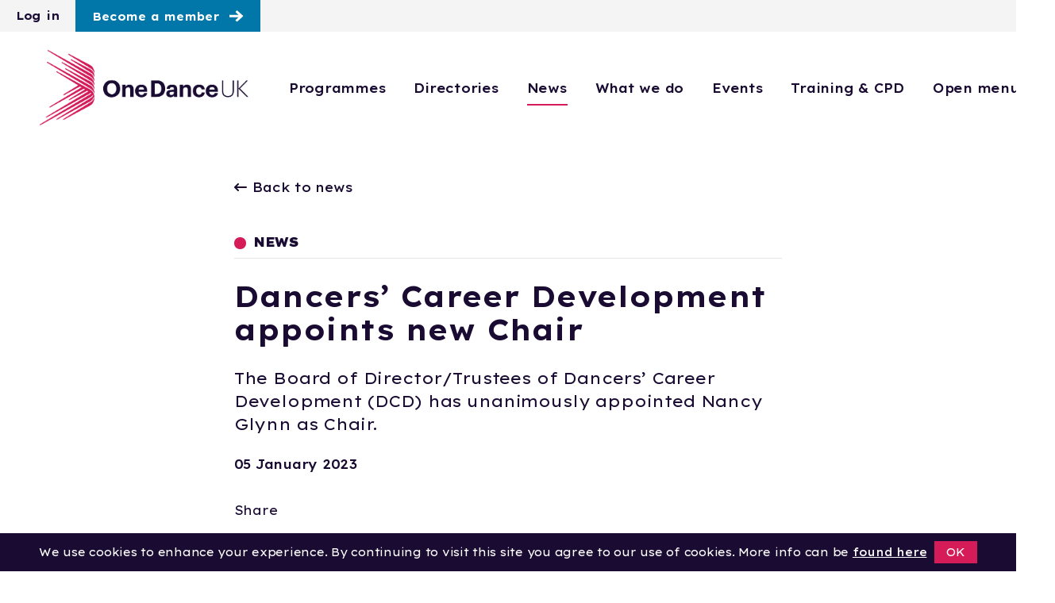

--- FILE ---
content_type: text/html; charset=utf-8
request_url: https://www.onedanceuk.org/news/dancers-career-development-appoints-new-chair
body_size: 14337
content:



<!DOCTYPE html>
<html lang="en" class="no-sticky">
<head>
    <meta charset="UTF-8" />
    <meta name="viewport" content="width=device-width, initial-scale=1, shrink-to-fit=no, maximum-scale=2">
    <link rel="canonical" href="https://www.onedanceuk.org/news/dancers-career-development-appoints-new-chair" />
    <title>Dancers&#x2019; Career Development appoints new Chair | Dance News | One Dance UK</title>

    <meta name="author" content="Dancers&#x2019; Career Development appoints new Chair | Dance News | One Dance UK">
    <meta name="description" content="Nancy Glynn is the new chair of Dancers&#x2019; Career Development. Read breaking dance news at One Dance UK." />
    <meta name="keywords" content="" />
    <meta property='og:title' content='Dancers&#x2019; Career Development appoints new Chair | Dance News | One Dance UK' />
            <meta property='og:image' content='https://www.onedanceuk.org/media/huribz3w/oduk-og.png'>
            <meta name='twitter:image' content='https://www.onedanceuk.org/media/huribz3w/oduk-og.png'>
    <meta property='og:image:height' content='1200' />
    <meta property='og:image:width' content='630' />
    <meta property='og:type' content='website' />
    <meta property="og:locale" content="en_US" />
    <meta property="og:site_name" content='One Dance UK' />
    <meta property="og:title" content='Dancers&#x2019; Career Development appoints new Chair | Dance News | One Dance UK' />
    <meta property="og:description" content="Nancy Glynn is the new chair of Dancers&#x2019; Career Development. Read breaking dance news at One Dance UK." />
    <meta property="og:url" content="https://www.onedanceuk.org/news/dancers-career-development-appoints-new-chair" />

    <meta name='twitter:card' content='summary_large_image' />
    <meta name='twitter:title' content='Dancers&#x2019; Career Development appoints new Chair | Dance News | One Dance UK' />
    <meta name="twitter:description" content="Nancy Glynn is the new chair of Dancers&#x2019; Career Development. Read breaking dance news at One Dance UK." />
    <meta name='twitter:site' content='https://twitter.com/onedanceuk' />
    <meta name="twitter:creator" content='https://twitter.com/onedanceuk' />
    <meta name='twitter:description' content='Nancy Glynn is the new chair of Dancers&#x2019; Career Development. Read breaking dance news at One Dance UK.'>
    <meta name="format-detection" content="telephone=no" />

    <link rel="shortcut icon" type="image/x-icon" href="/images/favicon.png">
    <link rel='canonical' href="https://www.onedanceuk.org/news/dancers-career-development-appoints-new-chair" />
    <link rel="icon" type="image/x-icon" href="/favicon.ico" />

    <link rel="preconnect" href="https://fonts.googleapis.com">
    <link rel="preconnect" crossorigin href="https://fonts.gstatic.com">
    <link rel="stylesheet" href="https://fonts.googleapis.com/css2?family=Lexend&#x2B;Exa:wght@400;500;600;700;900&amp;display=swap">
    
    <link href="https://cdn.jsdelivr.net/npm/bootstrap@5.0.2/dist/css/bootstrap.min.css?d=1" rel="stylesheet"><link href="https://maxcdn.bootstrapcdn.com/font-awesome/4.6.3/css/font-awesome.min.css?d=1" rel="stylesheet"><link href="https://cdn.jsdelivr.net/npm/slick-carousel@1.8.1/slick/slick.min.css?d=1" rel="stylesheet">
    <link href="/css/umbraco-blockgridlayout.css?d=1" rel="stylesheet"><link href="/css/custom-styles.css?d=1" rel="stylesheet"><link href="/css/one-dance.css?d=1" rel="stylesheet">

    <link rel="stylesheet" integrity="sha512-SnH5WK+bZxgPHs44uWIX+LLJAJ9/2PkPKZ5QiAj6Ta86w+fsb2TkcmfRyVX3pBnMFcV7oQPJkl9QevSCWr3W6A==" crossorigin="anonymous" referrerpolicy="no-referrer" href="https://cdnjs.cloudflare.com/ajax/libs/font-awesome/6.5.2/css/all.min.css" />
     <link rel="preconnect" href="https://fonts.googleapis.com">
    <link rel="preconnect" crossorigin href="https://fonts.gstatic.com">
    <link rel="stylesheet" href="https://fonts.googleapis.com/css2?family=Lexend&#x2B;Exa:wght@300;400;500;600;700;900&amp;display=swap">

    <script src="https://ajax.googleapis.com/ajax/libs/jquery/1.12.4/jquery.min.js?d=1"></script><script src="https://cdn.jsdelivr.net/npm/bootstrap@5.0.2/dist/js/bootstrap.bundle.min.js?d=1"></script><script src="https://cdn.jsdelivr.net/npm/simplebar@latest/dist/simplebar.min.js?d=1"></script><script src="https://cdn.jsdelivr.net/npm/slick-carousel@1.8.1/slick/slick.min.js?d=1"></script>
    <script src="/scripts/one-dance.js?d=1"></script>
    
    <script type="text/javascript" src="https://cdnjs.cloudflare.com/ajax/libs/moment.js/2.10.3/moment.min.js"></script>
    
    <script src="https://player.vimeo.com/api/player.js"></script>

</head>

<body class='class-dancers&#x2019;-career-development-appoints-new-chair d-flex flex-column h-100  no-sticky'>

    <a href="#main" class="skip-to-content">Skip to main content</a>

    
    


<script>
    $(function () {
        // When the close icon is clicked
        $('.announcement-close').on('click', function () {
            // Hide the announcement bar
            $('#announcement-bar').hide();

            // Store the user's choice in the session
            sessionStorage.setItem('announcementClosed', 'true');
        });
    });
</script>



    
<div class="umb-block-grid"
     data-grid-columns="12;"
     style="--umb-block-grid--grid-columns: 12;">
    


<!-- Items -->

<div class="grid-item-container umb-block-grid__layout-container">


                    <div id="" class="grid-item   mt- mb- pt- pr- pl- pb-"
                 data-content-element-type-alias="customNavigation"
                 data-content-element-type-key="4f10b88e-6160-4b05-874e-35f185e866d7"
                 data-element-udi="umb://element/c843a10572a848eda728d9b29bab4015"
                 data-col-span="12"
                 data-row-span="1"
                 style="--umb-block-grid--item-column-span: 12; --umb-block-grid--item-row-span: 1; background: #">


<div class="">

    <nav class="navbar fixed-top navbar-expand-xl custom">
        <ul class="navbar-topbar list-unstyled d-none d-lg-flex">
               <li><a href="/member-dashboard">Log in</a></li>
                <li><a href="/become-a-member" class="btn btn-primary">Become a member</a></li>
       
        </ul>

        <div class="container main-nav">

            <a class="navbar-brand" aria-label="Logo, click to go home" href="/">
            </a>

            <a class="nav-link d-block d-xl-none menu-icon" href="#" type="button" data-bs-toggle="offcanvas" data-bs-target="#offcanvasScrolling" aria-controls="offcanvasScrolling">Menu</a>

            <div class="collapse navbar-collapse" id="navbarSupportedContent">

                <ul class="navbar-nav">
                                        <li class="nav-item  no-child">
                                            <a href="/programmes" class="nav-link  nav-link-identifier" id="nav-c843a105-72a8-48ed-a728-d9b29bab4015-navitem" title="Programmes">
                                                Programmes
                                            </a>
                                        </li>
                                        <li class="nav-item  no-child">
                                            <a href="/directories#" class="nav-link  nav-link-identifier" id="nav-c843a105-72a8-48ed-a728-d9b29bab4015-navitem" title="Directories">
                                                Directories
                                            </a>
                                        </li>
                                        <li class="nav-item  no-child">
                                            <a href="/news" class="nav-link  nav-link-identifier" id="nav-c843a105-72a8-48ed-a728-d9b29bab4015-navitem" title="News">
                                                News
                                            </a>
                                        </li>
                                        <li class="nav-item  no-child">
                                            <a href="/what-we-do" class="nav-link  nav-link-identifier" id="nav-c843a105-72a8-48ed-a728-d9b29bab4015-navitem" title="What we do">
                                                What we do
                                            </a>
                                        </li>
                                        <li class="nav-item  no-child">
                                            <a href="/events" class="nav-link  nav-link-identifier" id="nav-c843a105-72a8-48ed-a728-d9b29bab4015-navitem" title="Events">
                                                Events
                                            </a>
                                        </li>
                                        <li class="nav-item  no-child">
                                            <a href="/training-and-cpd" class="nav-link  nav-link-identifier" id="nav-c843a105-72a8-48ed-a728-d9b29bab4015-navitem" title="Training &amp; CPD">
                                                Training &amp; CPD
                                            </a>
                                        </li>
                    <li class="nav-item">
                        <a class="nav-link more-icon" href="#" type="button" data-bs-toggle="offcanvas" data-bs-target="#offcanvasScrolling" aria-controls="offcanvasScrolling">Open menu</a>
                    </li>
                </ul>

            </div>

            <div class="offcanvas offcanvas-end" data-bs-scroll="true" data-bs-backdrop="false" tabindex="-1" id="offcanvasScrolling" aria-labelledby="offcanvasScrollingLabel">
                <div class="offcanvas-header">
                    <ul class="list-unstyled">
                            <li><a href="/member-dashboard" class="btn-member">Member login</a></li>
                            <li><a href="/become-a-member" class="btn btn-primary">Become a member</a></li>
                       
                    </ul>
                    <button type="button" class="close text-reset" data-bs-dismiss="offcanvas" aria-label="Close"><img src="/media/xoip5b3z/icon-menu-close.svg"></button>
                </div>
                <div class="offcanvas-body">
                    <ul class="navbar-search list-unstyled">
                        <li>
                            <form action="/search" id="search" method="get">
                                <div>
                                    <input class="form-control me-2" type="search" placeholder="Search" aria-label="Search" name="q" id="s" required>
                                    <input type="submit" value="&#xf002;" id="searchsubmit">
                                </div>
                            </form>
                        </li>
                    </ul>

                    <ul class="navbar-nav me-auto">

                                            <li class="nav-item no-child">
                                                <a href="/programmes" class="nav-link" id="nav-c843a105-72a8-48ed-a728-d9b29bab4015-navitem">
                                                    Programmes
                                                </a>
                                            </li>
                                            <li class="nav-item no-child">
                                                <a href="/directories#" class="nav-link" id="nav-c843a105-72a8-48ed-a728-d9b29bab4015-navitem">
                                                    Directories
                                                </a>
                                            </li>
                                            <li class="nav-item no-child">
                                                <a href="/news" class="nav-link" id="nav-c843a105-72a8-48ed-a728-d9b29bab4015-navitem">
                                                    News
                                                </a>
                                            </li>
                                            <li class="nav-item no-child">
                                                <a href="/what-we-do" class="nav-link" id="nav-c843a105-72a8-48ed-a728-d9b29bab4015-navitem">
                                                    What we do
                                                </a>
                                            </li>
                                            <li class="nav-item no-child">
                                                <a href="/events" class="nav-link" id="nav-c843a105-72a8-48ed-a728-d9b29bab4015-navitem">
                                                    Events
                                                </a>
                                            </li>
                                            <li class="nav-item no-child">
                                                <a href="/training-and-cpd" class="nav-link" id="nav-c843a105-72a8-48ed-a728-d9b29bab4015-navitem">
                                                    Training &amp; CPD
                                                </a>
                                            </li>
                                    <li class="nav-item no-child">
                                        <a href="/programmes/equality-diversity-and-inclusion" class="nav-link" id="nav-c843a105-72a8-48ed-a728-d9b29bab4015-navitem" title="Equality, Diversity and Inclusion">
                                            Equality, Diversity and Inclusion
                                        </a>
                                    </li>
                                    <li class="nav-item no-child">
                                        <a href="/jobs" class="nav-link" id="nav-c843a105-72a8-48ed-a728-d9b29bab4015-navitem" title="Jobs">
                                            Jobs
                                        </a>
                                    </li>
                    </ul>
                            <ul class="donate list-unstyled">
                                        <li><a href="/resources" class="btn btn-primary">Resources</a></li>
                                        <li><a href="/support-our-work" class="btn btn-primary">Support our work</a></li>
                            </ul>
                </div>

            </div>
        </div>

    </nav>
</div>

<script>
    document.addEventListener("DOMContentLoaded", function () {
        const navLinks = document.querySelectorAll('.nav-link-identifier');
        const currentUrl = window.location.pathname.split('/')[1]?.toLowerCase();

        navLinks.forEach(link => {
            const linkHref = link.getAttribute('href');
            const linkText = link.textContent.trim().toLowerCase();

            if (linkHref === "#") {
                if (currentUrl === linkText) {
                    link.classList.add('active-page-pseudo');
                }
            } else {
                const linkUrl = link.pathname.split('/')[1]?.toLowerCase();
                if (currentUrl === linkUrl) {
                    link.classList.add('active-page-pseudo');
                }
            }
        });
    });
</script>







<script type="text/javascript">
    document.addEventListener("DOMContentLoaded", function () {
        /////// Prevent closing from click inside dropdown
        document.querySelectorAll('.dropdown-menu').forEach(function (element) {
            element.addEventListener('click', function (e) {
                e.stopPropagation();
            });
        })

    });
</script>
                </div>
</div>

</div>


    <main role="main">
        

<script type='text/javascript' async='async' src="https://platform-api.sharethis.com/js/sharethis.js#property=649ae72f6fc24400124f2c6f&amp;product=sop"></script>

<div class="news-wrapper news-article bg-accent yellowcirc-news-article-right yellowcirc-news-article-left">
    <div class="container">
        <div class="row">
            <div class="col-md-8 mx-auto">
                <div class="d-flex mb-5"><a class="text-decoration-none" href="/news"><i class="fa-solid fa-arrow-left-long me-2"></i>Back to news</a></div>
                <a href="/news" class="sub-heading"><h6>NEWS</h6></a>

                <h1>Dancers&#x2019; Career Development appoints new Chair</h1>
                <h4>The Board of Director/Trustees of Dancers&#x2019; Career Development (DCD) has unanimously appointed Nancy Glynn as Chair.</h4>

                       <p class="meta"><span>05 January 2023</span></p> 

                   <p>Share</p>
                <div class="share">
                   
                    <div class="social-share">
                         <div class="sharethis-inline-share-buttons"></div>
                      </div>

                     

<script>
    var btn = document.querySelector(".btn-bookmark.has-bookmark");

    btn.addEventListener("mouseover", function() {
        this.textContent = "Remove";
    })
    btn.addEventListener("mouseout", function() {
        this.textContent = "Bookmarked";
    })
</script>
                </div>
            </div>
        </div>
    </div>

   
<div class="umb-block-grid"
     data-grid-columns="12;"
     style="--umb-block-grid--grid-columns: 12;">
    


<!-- Items -->

<div class="grid-item-container umb-block-grid__layout-container">


                    <div id="" class="grid-item   mt- mb- pt- pr- pl- pb-"
                 data-content-element-type-alias="fbLayoutBlockOneColumn"
                 data-content-element-type-key="3b62a063-a831-45f7-add8-de06798c7ae5"
                 data-element-udi="umb://element/8c322e1c29d243c0b748cb4c05dd80aa"
                 data-col-span="12"
                 data-row-span="1"
                 style="--umb-block-grid--item-column-span: 12; --umb-block-grid--item-row-span: 1; background: #">



 <!-- Areas -->
<div id="" class="grid-area-container umb-block-grid__area-container "
     style="--umb-block-grid--area-grid-columns: 12;">



<!-- Area -->
<div class="umb-block-grid__area grid-area"
     data-area-col-span="12"
     data-area-row-span="1"
     data-area-alias="full"
     style="--umb-block-grid--grid-columns: 12;--umb-block-grid--area-column-span: 12; --umb-block-grid--area-row-span: 1;">
    


<!-- Items -->

<div class="grid-item-container umb-block-grid__layout-container">


                    <div id="" class="grid-item   mt- mb- pt-auto pr-auto pl-auto pb-md"
                 data-content-element-type-alias="fbBlockImage"
                 data-content-element-type-key="f7917164-9a79-49af-b649-8cfa71d60690"
                 data-element-udi="umb://element/6074e43cc34f4bbd85a99a1b45cd4976"
                 data-col-span="12"
                 data-row-span="1"
                 style="--umb-block-grid--item-column-span: 12; --umb-block-grid--item-row-span: 1; background: #">


        <div class="dwl-image">
                    <div><img class="image" src="/media/ax5mwzjr/swp_0004.jpg?width=1920&amp;v=1d9cf73b9511df0" title="white female with brown hair and rectangle glasses. Wearing blue floral blazer and blue top" alt="white female with brown hair and rectangle glasses. Wearing blue floral blazer and blue top"/></div>
                            <p class="caption"></p>
         </div>




                </div>
                    <div id="" class="grid-item   mt- mb- pt-auto pr-auto pl-auto pb-lg"
                 data-content-element-type-alias="fbBlockRichText"
                 data-content-element-type-key="d12be890-c155-435c-b8c3-511777d144bd"
                 data-element-udi="umb://element/129d93a54d0e4baca7769d8b55532386"
                 data-col-span="12"
                 data-row-span="1"
                 style="--umb-block-grid--item-column-span: 12; --umb-block-grid--item-row-span: 1; background: #">




<div class="dwl-text">



    <div class="rich-text"><p>Following a thorough and public recruitment process the Board of Director/Trustees of Dancers’ Career Development (DCD) has unanimously appointed Nancy Glynn as Chair.</p>
<p>Nancy began her tenure as Chair of the DCD Board on 1<sup>st</sup> January 2023. She succeeds Zoë van Zwanenberg, who is standing down following 9 years of exceptional service.</p>
<p>Nancy Glynn, former ballet soloist, is a business owner and executive coach with significant board-level business and leadership experience. In her 10-year career as a dancer Nancy worked with The Royal Ballet of Flanders, as well as several other ballet companies. From there she developed as a communications/PR professional, earning a Masters in Business Administration, and moving into Board-level positions at European and global levels.</p>
<p>Now as an executive coach and advisor to boards and leaders, Nancy has a strong track record in advancing diversity and equality and in enabling sustainable high performance. She creates environments that allow people to excel and thrive, using an evidence-based approach. Nancy coaches in the private, public and third sectors at executive and Board level and has executive leadership experience in public and privately owned corporations, leading during extended periods of transformation.</p>
<p>Nancy Glynn MBA, CBC, Chair of Dancers’ Career Development said: “<em>I am thrilled and honoured to be joining DCD as Chair. As a former classical performing artist who then went on to establish a successful career in business and leadership, I am only too aware of the challenges associated with such a transition. I also know first-hand how dancers’ qualities and strength, unique in many ways, bring significant value to other fields. As dancers prepare for new opportunities, the timely and relevant support DCD provides has been proven to make a difference. Passion has always been at the heart of my work and it underpins my purpose to be a catalyst for humanity and high performance. Joining the DCD feels like a fitting evolution in this journey. I am deeply grateful for all the hard work, dedication and commitment of the outgoing Chair. I look forward to working together with the Board, the Executive Director and the DCD team to build on this incredible legacy. Together we will shape the next chapter in DCD’s vision to support the post-performance career development of dance artists from a wide spectrum of dance genres</em>.”</p>
<p>Zoë van Zwanenberg, former Chair of Dancers’ Career Development said: “<em>It has been an honour to work alongside my fellow Trustees, Committee members and the DCD staff team. DCD’s work supporting all dancers has never been more vital. Dancers are unique individuals with the ability to make an inestimable impact on the world during and after their performance career. As the charity enters it’s landmark 50<sup>th</sup> Anniversary in 2023, I will continue to observe and engage in its incredibly important work</em>.”</p>
<p>Jennifer Curry, Executive Director, Dancers’ Career Development said: “<em>Zoë has made an inestimable impact on DCD during her tenure. Some of the many milestones reached during Zoe’s leadership include the substantial development of DCD’s programmes, resulting in DCD reaching over 2,000 dancers in the last year alone; leading the charity through COVID-19, when more dancers needed DCD’s support than ever before; and ensuring that as DCD moves into its landmark 50<sup>th</sup> year in 2023, it remains a sustainable and world-leading charity, serving and supporting all dancers in the UK. I am delighted to be working with Nancy to ensure DCD’s purposeful and impactful work continues</em>”</p>
<p>The Nominations Committee was led by Ida Levine and comprised of the following Board members: Dr Sara Wookey, Joce Giles, Rob Alexander and Sue Sloan.</p>
<p>The full list of Dancers’ Career Development’s current serving Board members can be found here: <a href="https://thedcd.org.uk/get-to-know-us/dcd-board-committee-members-and-patrons/">https://thedcd.org.uk/get-to-know-us/dcd-board-committee-members-and-patrons/</a></p></div>

</div>                </div>
</div>

</div>
</div>

                </div>
</div>

</div>

</div>


    </main>

    

<!-- Footer-->
<footer class="mt-xl">
    
<div class="umb-block-grid"
     data-grid-columns="12;"
     style="--umb-block-grid--grid-columns: 12;">
    


<!-- Items -->

<div class="grid-item-container umb-block-grid__layout-container">


                    <div id="" class="grid-item footer-top-area  mt- mb- pt-auto pr-auto pl-auto pb-auto"
                 data-content-element-type-alias="FBLayoutBlockTwoColumn"
                 data-content-element-type-key="40796448-3846-4b92-ae78-f46960505388"
                 data-element-udi="umb://element/7d30023ef12449f89b5f967d1d7f0b77"
                 data-col-span="12"
                 data-row-span="1"
                 style="--umb-block-grid--item-column-span: 12; --umb-block-grid--item-row-span: 1; background: #">



 <!-- Areas -->
<div id="" class="grid-area-container umb-block-grid__area-container container"
     style="--umb-block-grid--area-grid-columns: 12;">



<!-- Area -->
<div class="umb-block-grid__area grid-area"
     data-area-col-span="6"
     data-area-row-span="1"
     data-area-alias="left"
     style="--umb-block-grid--grid-columns: 6;--umb-block-grid--area-column-span: 6; --umb-block-grid--area-row-span: 1;">
    


<!-- Items -->

<div class="grid-item-container umb-block-grid__layout-container">


                    <div id="" class="grid-item footer-logo  mt- mb- pt-auto pr-auto pl-auto pb-auto"
                 data-content-element-type-alias="fbBlockImage"
                 data-content-element-type-key="f7917164-9a79-49af-b649-8cfa71d60690"
                 data-element-udi="umb://element/34640a4c43c74671a8f32c19c7dfa3be"
                 data-col-span="6"
                 data-row-span="1"
                 style="--umb-block-grid--item-column-span: 6; --umb-block-grid--item-row-span: 1; background: #">


        <div class="dwl-image">
                    <div><img class="image" src="/media/ohha0ozk/logo_rev_vert.png?width=1920&amp;v=1d9cf73b6d5e4c0" title="Supporting Dance" alt="Supporting Dance"/></div>
                            <p class="caption">Supporting Dance</p>
         </div>




                </div>
                    <div id="" class="grid-item   mt- mb- pt-auto pr-auto pl-auto pb-auto"
                 data-content-element-type-alias="customSocialMediaLinks"
                 data-content-element-type-key="eda7d6a4-346a-45ca-8087-ad185aaafe3d"
                 data-element-udi="umb://element/c7257c142a2544d39b1393e2d3d822af"
                 data-col-span="6"
                 data-row-span="1"
                 style="--umb-block-grid--item-column-span: 6; --umb-block-grid--item-row-span: 1; background: #">


<div class=" pt-auto pr-auto pb-auto pl-auto">
        <ul class="rows social-links list-unstyled">
                <li>
                    <a href="https://www.facebook.com/onedanceuk" title="One Dance UK on Facebook" target="_blank">
                        <svg xmlns="http://www.w3.org/2000/svg" width="41.896" height="41.896" viewBox="0 0 41.896 41.896">
                          <path id="icon-facebook-3" d="M33.168,0H8.728A8.729,8.729,0,0,0,0,8.728V33.168A8.729,8.729,0,0,0,8.728,41.9H33.168A8.728,8.728,0,0,0,41.9,33.168V8.728A8.728,8.728,0,0,0,33.168,0ZM27.931,12.22H24.572c-1.074,0-1.878.44-1.878,1.552v1.939h5.237l-.415,5.237H22.694V34.913H17.457V20.948H13.965V15.711h3.491V12.354c0-3.53,1.857-5.371,6.042-5.371h4.432Z"/>
                        </svg>
                    </a>
                </li>
            
                <li>
                    <a href="https://twitter.com/onedanceuk" title="One Dance UK on Twitter" target="_blank">
                        <svg xmlns="http://www.w3.org/2000/svg" width="41.896" height="41.896" viewBox="0 0 41.896 41.896">
                          <path id="icon-twitter-3" d="M33.168,0H8.728A8.729,8.729,0,0,0,0,8.728V33.168A8.729,8.729,0,0,0,8.728,41.9H33.168A8.728,8.728,0,0,0,41.9,33.168V8.728A8.728,8.728,0,0,0,33.168,0Zm-.243,16.125A16.3,16.3,0,0,1,7.854,30.6a11.529,11.529,0,0,0,8.484-2.372,5.735,5.735,0,0,1-5.352-3.98,5.762,5.762,0,0,0,2.587-.1,5.736,5.736,0,0,1-4.6-5.691,5.7,5.7,0,0,0,2.594.717A5.741,5.741,0,0,1,9.8,11.521a16.27,16.27,0,0,0,11.811,5.988,5.734,5.734,0,0,1,9.765-5.225,11.492,11.492,0,0,0,3.641-1.39,5.754,5.754,0,0,1-2.519,3.17,11.483,11.483,0,0,0,3.291-.9,11.626,11.626,0,0,1-2.861,2.962Z"/>
                        </svg>
                    </a>
                </li>
                <li>
                    <a href="https://www.instagram.com/onedanceuk/" title="One Dance UK on Instagram" target="_blank">
                        <svg xmlns="http://www.w3.org/2000/svg" width="41.896" height="41.896" viewBox="0 0 41.896 41.896">
                          <path id="icon-instagram-11" d="M20.948,3.776c5.593,0,6.256.021,8.467.122,5.677.258,8.329,2.952,8.587,8.587.1,2.208.12,2.872.12,8.465S38.1,27.206,38,29.415c-.26,5.63-2.9,8.329-8.587,8.587-2.21.1-2.87.122-8.467.122S14.692,38.1,12.483,38c-5.691-.26-8.329-2.966-8.587-8.589-.1-2.208-.122-2.87-.122-8.465s.023-6.255.122-8.465C4.156,6.85,6.8,4.155,12.483,3.9c2.21-.1,2.872-.12,8.465-.12Zm0-3.776c-5.689,0-6.4.024-8.636.126C4.7.475.477,4.7.127,12.31.024,14.547,0,15.259,0,20.948s.024,6.4.126,8.638C.475,37.193,4.7,41.421,12.31,41.77c2.236.1,2.948.126,8.638.126s6.4-.024,8.638-.126c7.6-.349,11.839-4.57,12.183-12.185.1-2.234.127-2.948.127-8.638s-.024-6.4-.126-8.636C41.428,4.712,37.2.477,29.587.127,27.351.024,26.637,0,20.948,0Zm0,10.191A10.758,10.758,0,1,0,31.7,20.948,10.757,10.757,0,0,0,20.948,10.191Zm0,17.74a6.983,6.983,0,1,1,6.983-6.983A6.982,6.982,0,0,1,20.948,27.931ZM32.131,7.253a2.514,2.514,0,1,0,2.512,2.514A2.515,2.515,0,0,0,32.131,7.253Z"/>
                        </svg>
                    </a>
                </li>

                <li>
                    <a href="https://www.youtube.com/c/OneDanceUKofficial" title="One Dance UK on YouTube" target="_blank">
                        <svg xmlns="http://www.w3.org/2000/svg" width="41.896" height="41.896" viewBox="0 0 41.896 41.896">
                          <path id="icon-youtube-8" d="M17.457,16.292l9.31,4.647L17.457,25.6ZM41.9,8.728V33.168A8.728,8.728,0,0,1,33.168,41.9H8.728A8.729,8.729,0,0,1,0,33.168V8.728A8.729,8.729,0,0,1,8.728,0H33.168A8.728,8.728,0,0,1,41.9,8.728Zm-6.983,12.22c-.035-7.2-.564-9.95-5.1-10.259-4.195-.286-13.536-.285-17.724,0-4.535.309-5.069,3.05-5.1,10.259.035,7.2.564,9.95,5.1,10.259,4.188.285,13.529.286,17.724,0,4.535-.309,5.069-3.05,5.1-10.259Z"/>
                        </svg>
                    </a>
                </li>

            
                <li>
                    <a href="https://www.linkedin.com/company/one-dance-uk/" title="One Dance UK on LinkedIn" target="_blank">
                          <svg xmlns="http://www.w3.org/2000/svg" width="41.896" height="41.896" viewBox="0 0 1536 1536">
                            <path d="M237 1286h231V592H237v694zm246-908q-1-52-36-86t-93-34t-94.5 34t-36.5 86q0 51 35.5 85.5T351 498h1q59 0 95-34.5t36-85.5zm585 908h231V888q0-154-73-233t-193-79q-136 0-209 117h2V592H595q3 66 0 694h231V898q0-38 7-56q15-35 45-59.5t74-24.5q116 0 116 157v371zm468-998v960q0 119-84.5 203.5T1248 1536H288q-119 0-203.5-84.5T0 1248V288Q0 169 84.5 84.5T288 0h960q119 0 203.5 84.5T1536 288z"/>
                          </svg>
                    </a>
                </li>
        </ul>
</div>
                </div>
                    <div id="" class="grid-item quick-links  mt- mb- pt-auto pr-auto pl-auto pb-auto"
                 data-content-element-type-alias="customLinks"
                 data-content-element-type-key="46060564-cc6f-4ee6-9c2b-926846defb10"
                 data-element-udi="umb://element/6699220a289145848365a011da1aa941"
                 data-col-span="6"
                 data-row-span="1"
                 style="--umb-block-grid--item-column-span: 6; --umb-block-grid--item-row-span: 1; background: #">


<div class="quick-links pt-auto pr-auto pb-auto pl-auto">
                    <h3>Quick links</h3>
        <ul class=" list-unstyled">
                    <li><a href="/become-a-member">Become a member</a></li>
                    <li><a href="/programmes">Programmes</a></li>
                    <li><a href="/directories">Directories</a></li>
                    <li><a href="/resources">Resources</a></li>
                    <li><a href="/what-we-do/who-we-are">Meet the team</a></li>
                    <li><a href="/news">News</a></li>
                    <li><a href="/programmes/equality-diversity-and-inclusion">Equality, Diversity and Inclusion</a></li>
                    <li><a href="/support-our-work">Support our work</a></li>
                    <li><a href="/contact-us">Contact us</a></li>
                    <li><a href="https://www.onedanceuk.org/what-we-do/our-policies-and-procedures">Policies and Procedures</a></li>
        </ul>
</div>                </div>
</div>

</div>



<!-- Area -->
<div class="umb-block-grid__area grid-area"
     data-area-col-span="6"
     data-area-row-span="1"
     data-area-alias="right"
     style="--umb-block-grid--grid-columns: 6;--umb-block-grid--area-column-span: 6; --umb-block-grid--area-row-span: 1;">
    


<!-- Items -->

<div class="grid-item-container umb-block-grid__layout-container">


                    <div id="" class="grid-item footer-newsletter grid-exclude  mt-0 mb-0 pt-auto pr-auto pl-auto pb-auto"
                 data-content-element-type-alias="fbBlockRichText"
                 data-content-element-type-key="d12be890-c155-435c-b8c3-511777d144bd"
                 data-element-udi="umb://element/a899a727c80440dba436eaa5ce5132d9"
                 data-col-span="6"
                 data-row-span="1"
                 style="--umb-block-grid--item-column-span: 6; --umb-block-grid--item-row-span: 1; background: #">




<div class="dwl-text">

            <h3>Stay informed</h3>


    <div class="rich-text"><p>Join our email newsletter mailing list to stay up-to-date with awards, news and guidance</p></div>

                <div class="btn-wrapper ">
                    <a href="/newsletter-sign-up" title="Sign up now" class="btn btn-primary sign-up-button">Sign up now</a>
                </div>
</div>                </div>
                    <div id="" class="grid-item footer-contact  mt-0 mb-0 pt-auto pr-auto pl-auto pb-auto"
                 data-content-element-type-alias="fbBlockGlobal"
                 data-content-element-type-key="f03eae3b-0020-405d-881a-2575dcd7b5dd"
                 data-element-udi="umb://element/79e2db4a3ee942bdb06e1f8928298f3f"
                 data-col-span="6"
                 data-row-span="1"
                 style="--umb-block-grid--item-column-span: 6; --umb-block-grid--item-row-span: 1; background: #">


<div class="umb-block-grid"
     data-grid-columns="12;"
     style="--umb-block-grid--grid-columns: 12;">
    


<!-- Items -->

<div class="grid-item-container umb-block-grid__layout-container">


                    <div id="" class="grid-item footer-contact-heading  mt- mb- pt-auto pr-auto pl-auto pb-auto"
                 data-content-element-type-alias="fbLayoutBlockOneColumn"
                 data-content-element-type-key="3b62a063-a831-45f7-add8-de06798c7ae5"
                 data-element-udi="umb://element/fb6c8b21f1bc4c39865a750d8113d313"
                 data-col-span="12"
                 data-row-span="1"
                 style="--umb-block-grid--item-column-span: 12; --umb-block-grid--item-row-span: 1; background: #">



 <!-- Areas -->
<div id="" class="grid-area-container umb-block-grid__area-container "
     style="--umb-block-grid--area-grid-columns: 12;">



<!-- Area -->
<div class="umb-block-grid__area grid-area"
     data-area-col-span="12"
     data-area-row-span="1"
     data-area-alias="full"
     style="--umb-block-grid--grid-columns: 12;--umb-block-grid--area-column-span: 12; --umb-block-grid--area-row-span: 1;">
    


<!-- Items -->

<div class="grid-item-container umb-block-grid__layout-container">


                    <div id="" class="grid-item   mt- mb- pt-auto pr-auto pl-auto pb-auto"
                 data-content-element-type-alias="fbBlockRichText"
                 data-content-element-type-key="d12be890-c155-435c-b8c3-511777d144bd"
                 data-element-udi="umb://element/5f20b4814a9b4dc1898dad47d5e57e41"
                 data-col-span="12"
                 data-row-span="1"
                 style="--umb-block-grid--item-column-span: 12; --umb-block-grid--item-row-span: 1; background: #">




<div class="dwl-text">

            <h3>Get in touch</h3>


    <div class="rich-text"></div>

</div>                </div>
</div>

</div>
</div>

                </div>
                    <div id="" class="grid-item footer-contact-body  mt- mb- pt-auto pr-auto pl-auto pb-auto"
                 data-content-element-type-alias="FBLayoutBlockTwoColumn"
                 data-content-element-type-key="40796448-3846-4b92-ae78-f46960505388"
                 data-element-udi="umb://element/baa796fcf1bc4ada8ac7926fe71ec5dd"
                 data-col-span="12"
                 data-row-span="1"
                 style="--umb-block-grid--item-column-span: 12; --umb-block-grid--item-row-span: 1; background: #">



 <!-- Areas -->
<div id="" class="grid-area-container umb-block-grid__area-container "
     style="--umb-block-grid--area-grid-columns: 12;">



<!-- Area -->
<div class="umb-block-grid__area grid-area"
     data-area-col-span="6"
     data-area-row-span="1"
     data-area-alias="left"
     style="--umb-block-grid--grid-columns: 6;--umb-block-grid--area-column-span: 6; --umb-block-grid--area-row-span: 1;">
    


<!-- Items -->

<div class="grid-item-container umb-block-grid__layout-container">


                    <div id="" class="grid-item address  mt- mb- pt-auto pr-auto pl-auto pb-auto"
                 data-content-element-type-alias="fbBlockRichText"
                 data-content-element-type-key="d12be890-c155-435c-b8c3-511777d144bd"
                 data-element-udi="umb://element/e87c614c162345feb3170e5389000161"
                 data-col-span="6"
                 data-row-span="1"
                 style="--umb-block-grid--item-column-span: 6; --umb-block-grid--item-row-span: 1; background: #">




<div class="dwl-text">



    <div class="rich-text"><p>One Dance UK<br />Dance Hub, Thorp Street<br />Birmingham B5 4TB</p></div>

                <div class="btn-wrapper ">
                    <a href="/contact-us" title="Contact us" class="btn btn-primary ">Contact us</a>
                </div>
</div>                </div>
</div>

</div>



<!-- Area -->
<div class="umb-block-grid__area grid-area"
     data-area-col-span="6"
     data-area-row-span="1"
     data-area-alias="right"
     style="--umb-block-grid--grid-columns: 6;--umb-block-grid--area-column-span: 6; --umb-block-grid--area-row-span: 1;">
    


<!-- Items -->

<div class="grid-item-container umb-block-grid__layout-container">


                    <div id="" class="grid-item tel  mt- mb- pt-auto pr-auto pl-auto pb-auto"
                 data-content-element-type-alias="fbBlockRichText"
                 data-content-element-type-key="d12be890-c155-435c-b8c3-511777d144bd"
                 data-element-udi="umb://element/60d73ebeb6c649f3b094f241453cb923"
                 data-col-span="6"
                 data-row-span="1"
                 style="--umb-block-grid--item-column-span: 6; --umb-block-grid--item-row-span: 1; background: #">




<div class="dwl-text">



    <div class="rich-text"><p><a href="tel:02077130730">0207 7130730</a></p></div>

</div>                </div>
                    <div id="" class="grid-item email  mt- mb- pt-auto pr-auto pl-auto pb-auto"
                 data-content-element-type-alias="fbBlockRichText"
                 data-content-element-type-key="d12be890-c155-435c-b8c3-511777d144bd"
                 data-element-udi="umb://element/8b0d30295e6e487faa7db964d8616490"
                 data-col-span="6"
                 data-row-span="1"
                 style="--umb-block-grid--item-column-span: 6; --umb-block-grid--item-row-span: 1; background: #">




<div class="dwl-text">



    <div class="rich-text"><p><a href="mailto:info@onedanceuk.org">info@onedanceuk.org</a></p></div>

</div>                </div>
</div>

</div>
</div>



                </div>
</div>

</div>


                </div>
                    <div id="" class="grid-item funder-logos  mt- mb- pt-auto pr-auto pl-auto pb-auto"
                 data-content-element-type-alias="fbBlockGlobal"
                 data-content-element-type-key="f03eae3b-0020-405d-881a-2575dcd7b5dd"
                 data-element-udi="umb://element/1fbf96bc015142a0aacfe4b7a60865d2"
                 data-col-span="6"
                 data-row-span="1"
                 style="--umb-block-grid--item-column-span: 6; --umb-block-grid--item-row-span: 1; background: #">


<div class="umb-block-grid"
     data-grid-columns="12;"
     style="--umb-block-grid--grid-columns: 12;">
    


<!-- Items -->

<div class="grid-item-container umb-block-grid__layout-container">


                    <div id="" class="grid-item   mt- mb- pt-auto pr-auto pl-auto pb-auto"
                 data-content-element-type-alias="FBLayoutBlockThreeColumn"
                 data-content-element-type-key="aab17a1c-a346-41e4-9a51-28632dd82d54"
                 data-element-udi="umb://element/8babb75adac64260958e7818151eb3b8"
                 data-col-span="12"
                 data-row-span="1"
                 style="--umb-block-grid--item-column-span: 12; --umb-block-grid--item-row-span: 1; background: #">



 <!-- Areas -->
<div id="" class="grid-area-container umb-block-grid__area-container "
     style="--umb-block-grid--area-grid-columns: 12;">



<!-- Area -->
<div class="umb-block-grid__area grid-area"
     data-area-col-span="4"
     data-area-row-span="1"
     data-area-alias="one"
     style="--umb-block-grid--grid-columns: 4;--umb-block-grid--area-column-span: 4; --umb-block-grid--area-row-span: 1;">
    


<!-- Items -->

<div class="grid-item-container umb-block-grid__layout-container">


                    <div id="" class="grid-item arts-council-logo  mt- mb- pt-auto pr-auto pl-auto pb-auto"
                 data-content-element-type-alias="fbBlockImage"
                 data-content-element-type-key="f7917164-9a79-49af-b649-8cfa71d60690"
                 data-element-udi="umb://element/b933dd0b60164f3b8a6e5272b5841985"
                 data-col-span="4"
                 data-row-span="1"
                 style="--umb-block-grid--item-column-span: 4; --umb-block-grid--item-row-span: 1; background: #">


        <div class="dwl-image">
                    <div><img class="image" src="/media/sv1nzhyq/lottery_logo_white-rgb.png?width=1920&amp;v=1d9dbecdba1f750" title="" alt=""/></div>
         </div>




                </div>
</div>

</div>



<!-- Area -->
<div class="umb-block-grid__area grid-area"
     data-area-col-span="4"
     data-area-row-span="1"
     data-area-alias="two"
     style="--umb-block-grid--grid-columns: 4;--umb-block-grid--area-column-span: 4; --umb-block-grid--area-row-span: 1;">
    


<!-- Items -->

<div class="grid-item-container umb-block-grid__layout-container">


                    <div id="" class="grid-item disability-confident-logo  mt- mb- pt-auto pr-auto pl-auto pb-auto"
                 data-content-element-type-alias="fbBlockImage"
                 data-content-element-type-key="f7917164-9a79-49af-b649-8cfa71d60690"
                 data-element-udi="umb://element/beacb4db90744895b81ee7fe3b893ba8"
                 data-col-span="4"
                 data-row-span="1"
                 style="--umb-block-grid--item-column-span: 4; --umb-block-grid--item-row-span: 1; background: #">


        <div class="dwl-image">
                    <div><img class="image" src="/media/hn1bvbze/dcc-2.png?width=1920&amp;v=1d9cf73bb26a140" title="" alt=""/></div>
         </div>




                </div>
</div>

</div>



<!-- Area -->
<div class="umb-block-grid__area grid-area"
     data-area-col-span="4"
     data-area-row-span="1"
     data-area-alias="three"
     style="--umb-block-grid--grid-columns: 4;--umb-block-grid--area-column-span: 4; --umb-block-grid--area-row-span: 1;">
    


<!-- Items -->

<div class="grid-item-container umb-block-grid__layout-container">


                    <div id="" class="grid-item harlequin-logo  mt- mb- pt-auto pr-auto pl-auto pb-auto"
                 data-content-element-type-alias="fbBlockImage"
                 data-content-element-type-key="f7917164-9a79-49af-b649-8cfa71d60690"
                 data-element-udi="umb://element/585efbfd42d34af6953529a5dee83cb0"
                 data-col-span="4"
                 data-row-span="1"
                 style="--umb-block-grid--item-column-span: 4; --umb-block-grid--item-row-span: 1; background: #">


        <div class="dwl-image">
                    <div><img class="image" src="/media/z14pc32t/harlequin_logo_with_url_cmyk-scaled-3.png?width=1920&amp;v=1d9cf73ba4ce310" title="" alt=""/></div>
         </div>




                </div>
</div>

</div>
</div>
                </div>
</div>

</div>


                </div>
</div>

</div>
</div>



                </div>
                    <div id="" class="grid-item dark   mt- mb- pt-auto pr-auto pl-auto pb-auto"
                 data-content-element-type-alias="FBLayoutBlockTwoColumn"
                 data-content-element-type-key="40796448-3846-4b92-ae78-f46960505388"
                 data-element-udi="umb://element/f2f5c49008334b35a4a380ec5d22b39a"
                 data-col-span="12"
                 data-row-span="1"
                 style="--umb-block-grid--item-column-span: 12; --umb-block-grid--item-row-span: 1; background: #0d041d">



 <!-- Areas -->
<div id="" class="grid-area-container umb-block-grid__area-container container"
     style="--umb-block-grid--area-grid-columns: 12;">



<!-- Area -->
<div class="umb-block-grid__area grid-area"
     data-area-col-span="6"
     data-area-row-span="1"
     data-area-alias="left"
     style="--umb-block-grid--grid-columns: 6;--umb-block-grid--area-column-span: 6; --umb-block-grid--area-row-span: 1;">
    


<!-- Items -->

<div class="grid-item-container umb-block-grid__layout-container">


                    <div id="" class="grid-item   mt-0 mb-0 pt-0 pr-0 pl-0 pb-0"
                 data-content-element-type-alias="fbBlockRichText"
                 data-content-element-type-key="d12be890-c155-435c-b8c3-511777d144bd"
                 data-element-udi="umb://element/6447657a22874e2c857bc688c76ec1a0"
                 data-col-span="6"
                 data-row-span="1"
                 style="--umb-block-grid--item-column-span: 6; --umb-block-grid--item-row-span: 1; background: #">




<div class="dwl-text">



    <div class="rich-text"><p>Copyright One Dance UK 2023. One Dance UK is a Company Limited by Guarantee | Registered in England and Wales No. 2931636 | Registered Charity No. 801552 | Vat Registration No: 451 0858 58</p></div>

</div>                </div>
</div>

</div>



<!-- Area -->
<div class="umb-block-grid__area grid-area"
     data-area-col-span="6"
     data-area-row-span="1"
     data-area-alias="right"
     style="--umb-block-grid--grid-columns: 6;--umb-block-grid--area-column-span: 6; --umb-block-grid--area-row-span: 1;">
    


<!-- Items -->

<div class="grid-item-container umb-block-grid__layout-container">


                    <div id="" class="grid-item   mt- mb- pt-auto pr-auto pl-auto pb-auto"
                 data-content-element-type-alias="customLinks"
                 data-content-element-type-key="46060564-cc6f-4ee6-9c2b-926846defb10"
                 data-element-udi="umb://element/cb53e44005c8483b9d89e0314d6084be"
                 data-col-span="6"
                 data-row-span="1"
                 style="--umb-block-grid--item-column-span: 6; --umb-block-grid--item-row-span: 1; background: #">


<div class=" pt-auto pr-auto pb-auto pl-auto">
                    <h2></h2>
        <ul class="rows list-unstyled">
                    <li><a href="/news">News</a></li>
                    <li><a href="/">Home</a></li>
                    <li><a href="/what-we-do">About</a></li>
        </ul>
</div>                </div>
                    <div id="" class="grid-item   mt- mb- pt- pr- pl- pb-"
                 data-content-element-type-alias="fbBlockRichText"
                 data-content-element-type-key="d12be890-c155-435c-b8c3-511777d144bd"
                 data-element-udi="umb://element/1fbb75ab01204c1e9c79d81eebf02c65"
                 data-col-span="6"
                 data-row-span="1"
                 style="--umb-block-grid--item-column-span: 6; --umb-block-grid--item-row-span: 1; background: #">




<div class="dwl-text">



    <div class="rich-text"><p style="text-align: right;">Site by <a rel="noopener" href="https://digitalwonderlab.com/" target="_blank">Digital Wonderlab</a></p></div>

</div>                </div>
</div>

</div>
</div>



                </div>
</div>

</div>

</footer>

    <!-- Google ReCaptcha -->
    <script async defer src="https://www.google.com/recaptcha/api.js?render=6LcsiBQnAAAAAGT0jpc4-z3l9z6c3LO2dwvqXXhi"></script>
     

    <!-- Google tag (gtag.js) --> 
     <script async src="https://www.googletagmanager.com/gtag/js?id=G-GMH0D6KRCC"></script> 
     <script> window.dataLayer = window.dataLayer || []; function gtag(){dataLayer.push(arguments);} gtag('js', new Date()); gtag('config', 'G-GMH0D6KRCC'); </script>
    <!-- End Google Tag -->

    <script src="https://cdn.jsdelivr.net/npm/cookie-notice@1.3.9/dist/cookie.notice.min.js"></script>

    <script>
    new cookieNoticeJS({

        // Localizations of the notice message
        'messageLocales': {
            'en': 'We use cookies to enhance your experience. By continuing to visit this site you agree to our use of cookies. More info can be'
        },

        // Position for the cookie-notifier (default=bottom)
        'cookieNoticePosition': 'bottom',

        // Shows the "learn more button (default=false)
        'learnMoreLinkEnabled': true,

        // The href of the learn more link must be applied if (learnMoreLinkEnabled=true)
        'learnMoreLinkHref': '/privacy-notice',

        // Text for optional learn more button
        'learnMoreLinkText': {
            'en': 'found here'
        },

        // The message will be shown again in X days
        'expiresIn': 20,

        // Specify a custom font family and size in pixels
        'fontFamily': 'inherit',
        'fontSize': '14px',

        // Dismiss button background color
        'buttonBgColor': '#d51c59',

        // Dismiss button text color
        'buttonTextColor': '#fff',

        // Notice background color
        'noticeBgColor': '#190b32',

        // Notice text color
        'noticeTextColor': '#fff',

        // the learnMoreLink color (default='#009fdd')
        'linkColor': '#fff',

        // The target of the learn more link (default='', or '_blank')
        'linkTarget': '',

        // Print debug output to the console (default=false)
        'debug': false
    });
</script>


</body>
</html>

--- FILE ---
content_type: text/html; charset=utf-8
request_url: https://www.google.com/recaptcha/api2/anchor?ar=1&k=6LcsiBQnAAAAAGT0jpc4-z3l9z6c3LO2dwvqXXhi&co=aHR0cHM6Ly93d3cub25lZGFuY2V1ay5vcmc6NDQz&hl=en&v=PoyoqOPhxBO7pBk68S4YbpHZ&size=invisible&anchor-ms=20000&execute-ms=30000&cb=4bsxcbmk6cte
body_size: 48767
content:
<!DOCTYPE HTML><html dir="ltr" lang="en"><head><meta http-equiv="Content-Type" content="text/html; charset=UTF-8">
<meta http-equiv="X-UA-Compatible" content="IE=edge">
<title>reCAPTCHA</title>
<style type="text/css">
/* cyrillic-ext */
@font-face {
  font-family: 'Roboto';
  font-style: normal;
  font-weight: 400;
  font-stretch: 100%;
  src: url(//fonts.gstatic.com/s/roboto/v48/KFO7CnqEu92Fr1ME7kSn66aGLdTylUAMa3GUBHMdazTgWw.woff2) format('woff2');
  unicode-range: U+0460-052F, U+1C80-1C8A, U+20B4, U+2DE0-2DFF, U+A640-A69F, U+FE2E-FE2F;
}
/* cyrillic */
@font-face {
  font-family: 'Roboto';
  font-style: normal;
  font-weight: 400;
  font-stretch: 100%;
  src: url(//fonts.gstatic.com/s/roboto/v48/KFO7CnqEu92Fr1ME7kSn66aGLdTylUAMa3iUBHMdazTgWw.woff2) format('woff2');
  unicode-range: U+0301, U+0400-045F, U+0490-0491, U+04B0-04B1, U+2116;
}
/* greek-ext */
@font-face {
  font-family: 'Roboto';
  font-style: normal;
  font-weight: 400;
  font-stretch: 100%;
  src: url(//fonts.gstatic.com/s/roboto/v48/KFO7CnqEu92Fr1ME7kSn66aGLdTylUAMa3CUBHMdazTgWw.woff2) format('woff2');
  unicode-range: U+1F00-1FFF;
}
/* greek */
@font-face {
  font-family: 'Roboto';
  font-style: normal;
  font-weight: 400;
  font-stretch: 100%;
  src: url(//fonts.gstatic.com/s/roboto/v48/KFO7CnqEu92Fr1ME7kSn66aGLdTylUAMa3-UBHMdazTgWw.woff2) format('woff2');
  unicode-range: U+0370-0377, U+037A-037F, U+0384-038A, U+038C, U+038E-03A1, U+03A3-03FF;
}
/* math */
@font-face {
  font-family: 'Roboto';
  font-style: normal;
  font-weight: 400;
  font-stretch: 100%;
  src: url(//fonts.gstatic.com/s/roboto/v48/KFO7CnqEu92Fr1ME7kSn66aGLdTylUAMawCUBHMdazTgWw.woff2) format('woff2');
  unicode-range: U+0302-0303, U+0305, U+0307-0308, U+0310, U+0312, U+0315, U+031A, U+0326-0327, U+032C, U+032F-0330, U+0332-0333, U+0338, U+033A, U+0346, U+034D, U+0391-03A1, U+03A3-03A9, U+03B1-03C9, U+03D1, U+03D5-03D6, U+03F0-03F1, U+03F4-03F5, U+2016-2017, U+2034-2038, U+203C, U+2040, U+2043, U+2047, U+2050, U+2057, U+205F, U+2070-2071, U+2074-208E, U+2090-209C, U+20D0-20DC, U+20E1, U+20E5-20EF, U+2100-2112, U+2114-2115, U+2117-2121, U+2123-214F, U+2190, U+2192, U+2194-21AE, U+21B0-21E5, U+21F1-21F2, U+21F4-2211, U+2213-2214, U+2216-22FF, U+2308-230B, U+2310, U+2319, U+231C-2321, U+2336-237A, U+237C, U+2395, U+239B-23B7, U+23D0, U+23DC-23E1, U+2474-2475, U+25AF, U+25B3, U+25B7, U+25BD, U+25C1, U+25CA, U+25CC, U+25FB, U+266D-266F, U+27C0-27FF, U+2900-2AFF, U+2B0E-2B11, U+2B30-2B4C, U+2BFE, U+3030, U+FF5B, U+FF5D, U+1D400-1D7FF, U+1EE00-1EEFF;
}
/* symbols */
@font-face {
  font-family: 'Roboto';
  font-style: normal;
  font-weight: 400;
  font-stretch: 100%;
  src: url(//fonts.gstatic.com/s/roboto/v48/KFO7CnqEu92Fr1ME7kSn66aGLdTylUAMaxKUBHMdazTgWw.woff2) format('woff2');
  unicode-range: U+0001-000C, U+000E-001F, U+007F-009F, U+20DD-20E0, U+20E2-20E4, U+2150-218F, U+2190, U+2192, U+2194-2199, U+21AF, U+21E6-21F0, U+21F3, U+2218-2219, U+2299, U+22C4-22C6, U+2300-243F, U+2440-244A, U+2460-24FF, U+25A0-27BF, U+2800-28FF, U+2921-2922, U+2981, U+29BF, U+29EB, U+2B00-2BFF, U+4DC0-4DFF, U+FFF9-FFFB, U+10140-1018E, U+10190-1019C, U+101A0, U+101D0-101FD, U+102E0-102FB, U+10E60-10E7E, U+1D2C0-1D2D3, U+1D2E0-1D37F, U+1F000-1F0FF, U+1F100-1F1AD, U+1F1E6-1F1FF, U+1F30D-1F30F, U+1F315, U+1F31C, U+1F31E, U+1F320-1F32C, U+1F336, U+1F378, U+1F37D, U+1F382, U+1F393-1F39F, U+1F3A7-1F3A8, U+1F3AC-1F3AF, U+1F3C2, U+1F3C4-1F3C6, U+1F3CA-1F3CE, U+1F3D4-1F3E0, U+1F3ED, U+1F3F1-1F3F3, U+1F3F5-1F3F7, U+1F408, U+1F415, U+1F41F, U+1F426, U+1F43F, U+1F441-1F442, U+1F444, U+1F446-1F449, U+1F44C-1F44E, U+1F453, U+1F46A, U+1F47D, U+1F4A3, U+1F4B0, U+1F4B3, U+1F4B9, U+1F4BB, U+1F4BF, U+1F4C8-1F4CB, U+1F4D6, U+1F4DA, U+1F4DF, U+1F4E3-1F4E6, U+1F4EA-1F4ED, U+1F4F7, U+1F4F9-1F4FB, U+1F4FD-1F4FE, U+1F503, U+1F507-1F50B, U+1F50D, U+1F512-1F513, U+1F53E-1F54A, U+1F54F-1F5FA, U+1F610, U+1F650-1F67F, U+1F687, U+1F68D, U+1F691, U+1F694, U+1F698, U+1F6AD, U+1F6B2, U+1F6B9-1F6BA, U+1F6BC, U+1F6C6-1F6CF, U+1F6D3-1F6D7, U+1F6E0-1F6EA, U+1F6F0-1F6F3, U+1F6F7-1F6FC, U+1F700-1F7FF, U+1F800-1F80B, U+1F810-1F847, U+1F850-1F859, U+1F860-1F887, U+1F890-1F8AD, U+1F8B0-1F8BB, U+1F8C0-1F8C1, U+1F900-1F90B, U+1F93B, U+1F946, U+1F984, U+1F996, U+1F9E9, U+1FA00-1FA6F, U+1FA70-1FA7C, U+1FA80-1FA89, U+1FA8F-1FAC6, U+1FACE-1FADC, U+1FADF-1FAE9, U+1FAF0-1FAF8, U+1FB00-1FBFF;
}
/* vietnamese */
@font-face {
  font-family: 'Roboto';
  font-style: normal;
  font-weight: 400;
  font-stretch: 100%;
  src: url(//fonts.gstatic.com/s/roboto/v48/KFO7CnqEu92Fr1ME7kSn66aGLdTylUAMa3OUBHMdazTgWw.woff2) format('woff2');
  unicode-range: U+0102-0103, U+0110-0111, U+0128-0129, U+0168-0169, U+01A0-01A1, U+01AF-01B0, U+0300-0301, U+0303-0304, U+0308-0309, U+0323, U+0329, U+1EA0-1EF9, U+20AB;
}
/* latin-ext */
@font-face {
  font-family: 'Roboto';
  font-style: normal;
  font-weight: 400;
  font-stretch: 100%;
  src: url(//fonts.gstatic.com/s/roboto/v48/KFO7CnqEu92Fr1ME7kSn66aGLdTylUAMa3KUBHMdazTgWw.woff2) format('woff2');
  unicode-range: U+0100-02BA, U+02BD-02C5, U+02C7-02CC, U+02CE-02D7, U+02DD-02FF, U+0304, U+0308, U+0329, U+1D00-1DBF, U+1E00-1E9F, U+1EF2-1EFF, U+2020, U+20A0-20AB, U+20AD-20C0, U+2113, U+2C60-2C7F, U+A720-A7FF;
}
/* latin */
@font-face {
  font-family: 'Roboto';
  font-style: normal;
  font-weight: 400;
  font-stretch: 100%;
  src: url(//fonts.gstatic.com/s/roboto/v48/KFO7CnqEu92Fr1ME7kSn66aGLdTylUAMa3yUBHMdazQ.woff2) format('woff2');
  unicode-range: U+0000-00FF, U+0131, U+0152-0153, U+02BB-02BC, U+02C6, U+02DA, U+02DC, U+0304, U+0308, U+0329, U+2000-206F, U+20AC, U+2122, U+2191, U+2193, U+2212, U+2215, U+FEFF, U+FFFD;
}
/* cyrillic-ext */
@font-face {
  font-family: 'Roboto';
  font-style: normal;
  font-weight: 500;
  font-stretch: 100%;
  src: url(//fonts.gstatic.com/s/roboto/v48/KFO7CnqEu92Fr1ME7kSn66aGLdTylUAMa3GUBHMdazTgWw.woff2) format('woff2');
  unicode-range: U+0460-052F, U+1C80-1C8A, U+20B4, U+2DE0-2DFF, U+A640-A69F, U+FE2E-FE2F;
}
/* cyrillic */
@font-face {
  font-family: 'Roboto';
  font-style: normal;
  font-weight: 500;
  font-stretch: 100%;
  src: url(//fonts.gstatic.com/s/roboto/v48/KFO7CnqEu92Fr1ME7kSn66aGLdTylUAMa3iUBHMdazTgWw.woff2) format('woff2');
  unicode-range: U+0301, U+0400-045F, U+0490-0491, U+04B0-04B1, U+2116;
}
/* greek-ext */
@font-face {
  font-family: 'Roboto';
  font-style: normal;
  font-weight: 500;
  font-stretch: 100%;
  src: url(//fonts.gstatic.com/s/roboto/v48/KFO7CnqEu92Fr1ME7kSn66aGLdTylUAMa3CUBHMdazTgWw.woff2) format('woff2');
  unicode-range: U+1F00-1FFF;
}
/* greek */
@font-face {
  font-family: 'Roboto';
  font-style: normal;
  font-weight: 500;
  font-stretch: 100%;
  src: url(//fonts.gstatic.com/s/roboto/v48/KFO7CnqEu92Fr1ME7kSn66aGLdTylUAMa3-UBHMdazTgWw.woff2) format('woff2');
  unicode-range: U+0370-0377, U+037A-037F, U+0384-038A, U+038C, U+038E-03A1, U+03A3-03FF;
}
/* math */
@font-face {
  font-family: 'Roboto';
  font-style: normal;
  font-weight: 500;
  font-stretch: 100%;
  src: url(//fonts.gstatic.com/s/roboto/v48/KFO7CnqEu92Fr1ME7kSn66aGLdTylUAMawCUBHMdazTgWw.woff2) format('woff2');
  unicode-range: U+0302-0303, U+0305, U+0307-0308, U+0310, U+0312, U+0315, U+031A, U+0326-0327, U+032C, U+032F-0330, U+0332-0333, U+0338, U+033A, U+0346, U+034D, U+0391-03A1, U+03A3-03A9, U+03B1-03C9, U+03D1, U+03D5-03D6, U+03F0-03F1, U+03F4-03F5, U+2016-2017, U+2034-2038, U+203C, U+2040, U+2043, U+2047, U+2050, U+2057, U+205F, U+2070-2071, U+2074-208E, U+2090-209C, U+20D0-20DC, U+20E1, U+20E5-20EF, U+2100-2112, U+2114-2115, U+2117-2121, U+2123-214F, U+2190, U+2192, U+2194-21AE, U+21B0-21E5, U+21F1-21F2, U+21F4-2211, U+2213-2214, U+2216-22FF, U+2308-230B, U+2310, U+2319, U+231C-2321, U+2336-237A, U+237C, U+2395, U+239B-23B7, U+23D0, U+23DC-23E1, U+2474-2475, U+25AF, U+25B3, U+25B7, U+25BD, U+25C1, U+25CA, U+25CC, U+25FB, U+266D-266F, U+27C0-27FF, U+2900-2AFF, U+2B0E-2B11, U+2B30-2B4C, U+2BFE, U+3030, U+FF5B, U+FF5D, U+1D400-1D7FF, U+1EE00-1EEFF;
}
/* symbols */
@font-face {
  font-family: 'Roboto';
  font-style: normal;
  font-weight: 500;
  font-stretch: 100%;
  src: url(//fonts.gstatic.com/s/roboto/v48/KFO7CnqEu92Fr1ME7kSn66aGLdTylUAMaxKUBHMdazTgWw.woff2) format('woff2');
  unicode-range: U+0001-000C, U+000E-001F, U+007F-009F, U+20DD-20E0, U+20E2-20E4, U+2150-218F, U+2190, U+2192, U+2194-2199, U+21AF, U+21E6-21F0, U+21F3, U+2218-2219, U+2299, U+22C4-22C6, U+2300-243F, U+2440-244A, U+2460-24FF, U+25A0-27BF, U+2800-28FF, U+2921-2922, U+2981, U+29BF, U+29EB, U+2B00-2BFF, U+4DC0-4DFF, U+FFF9-FFFB, U+10140-1018E, U+10190-1019C, U+101A0, U+101D0-101FD, U+102E0-102FB, U+10E60-10E7E, U+1D2C0-1D2D3, U+1D2E0-1D37F, U+1F000-1F0FF, U+1F100-1F1AD, U+1F1E6-1F1FF, U+1F30D-1F30F, U+1F315, U+1F31C, U+1F31E, U+1F320-1F32C, U+1F336, U+1F378, U+1F37D, U+1F382, U+1F393-1F39F, U+1F3A7-1F3A8, U+1F3AC-1F3AF, U+1F3C2, U+1F3C4-1F3C6, U+1F3CA-1F3CE, U+1F3D4-1F3E0, U+1F3ED, U+1F3F1-1F3F3, U+1F3F5-1F3F7, U+1F408, U+1F415, U+1F41F, U+1F426, U+1F43F, U+1F441-1F442, U+1F444, U+1F446-1F449, U+1F44C-1F44E, U+1F453, U+1F46A, U+1F47D, U+1F4A3, U+1F4B0, U+1F4B3, U+1F4B9, U+1F4BB, U+1F4BF, U+1F4C8-1F4CB, U+1F4D6, U+1F4DA, U+1F4DF, U+1F4E3-1F4E6, U+1F4EA-1F4ED, U+1F4F7, U+1F4F9-1F4FB, U+1F4FD-1F4FE, U+1F503, U+1F507-1F50B, U+1F50D, U+1F512-1F513, U+1F53E-1F54A, U+1F54F-1F5FA, U+1F610, U+1F650-1F67F, U+1F687, U+1F68D, U+1F691, U+1F694, U+1F698, U+1F6AD, U+1F6B2, U+1F6B9-1F6BA, U+1F6BC, U+1F6C6-1F6CF, U+1F6D3-1F6D7, U+1F6E0-1F6EA, U+1F6F0-1F6F3, U+1F6F7-1F6FC, U+1F700-1F7FF, U+1F800-1F80B, U+1F810-1F847, U+1F850-1F859, U+1F860-1F887, U+1F890-1F8AD, U+1F8B0-1F8BB, U+1F8C0-1F8C1, U+1F900-1F90B, U+1F93B, U+1F946, U+1F984, U+1F996, U+1F9E9, U+1FA00-1FA6F, U+1FA70-1FA7C, U+1FA80-1FA89, U+1FA8F-1FAC6, U+1FACE-1FADC, U+1FADF-1FAE9, U+1FAF0-1FAF8, U+1FB00-1FBFF;
}
/* vietnamese */
@font-face {
  font-family: 'Roboto';
  font-style: normal;
  font-weight: 500;
  font-stretch: 100%;
  src: url(//fonts.gstatic.com/s/roboto/v48/KFO7CnqEu92Fr1ME7kSn66aGLdTylUAMa3OUBHMdazTgWw.woff2) format('woff2');
  unicode-range: U+0102-0103, U+0110-0111, U+0128-0129, U+0168-0169, U+01A0-01A1, U+01AF-01B0, U+0300-0301, U+0303-0304, U+0308-0309, U+0323, U+0329, U+1EA0-1EF9, U+20AB;
}
/* latin-ext */
@font-face {
  font-family: 'Roboto';
  font-style: normal;
  font-weight: 500;
  font-stretch: 100%;
  src: url(//fonts.gstatic.com/s/roboto/v48/KFO7CnqEu92Fr1ME7kSn66aGLdTylUAMa3KUBHMdazTgWw.woff2) format('woff2');
  unicode-range: U+0100-02BA, U+02BD-02C5, U+02C7-02CC, U+02CE-02D7, U+02DD-02FF, U+0304, U+0308, U+0329, U+1D00-1DBF, U+1E00-1E9F, U+1EF2-1EFF, U+2020, U+20A0-20AB, U+20AD-20C0, U+2113, U+2C60-2C7F, U+A720-A7FF;
}
/* latin */
@font-face {
  font-family: 'Roboto';
  font-style: normal;
  font-weight: 500;
  font-stretch: 100%;
  src: url(//fonts.gstatic.com/s/roboto/v48/KFO7CnqEu92Fr1ME7kSn66aGLdTylUAMa3yUBHMdazQ.woff2) format('woff2');
  unicode-range: U+0000-00FF, U+0131, U+0152-0153, U+02BB-02BC, U+02C6, U+02DA, U+02DC, U+0304, U+0308, U+0329, U+2000-206F, U+20AC, U+2122, U+2191, U+2193, U+2212, U+2215, U+FEFF, U+FFFD;
}
/* cyrillic-ext */
@font-face {
  font-family: 'Roboto';
  font-style: normal;
  font-weight: 900;
  font-stretch: 100%;
  src: url(//fonts.gstatic.com/s/roboto/v48/KFO7CnqEu92Fr1ME7kSn66aGLdTylUAMa3GUBHMdazTgWw.woff2) format('woff2');
  unicode-range: U+0460-052F, U+1C80-1C8A, U+20B4, U+2DE0-2DFF, U+A640-A69F, U+FE2E-FE2F;
}
/* cyrillic */
@font-face {
  font-family: 'Roboto';
  font-style: normal;
  font-weight: 900;
  font-stretch: 100%;
  src: url(//fonts.gstatic.com/s/roboto/v48/KFO7CnqEu92Fr1ME7kSn66aGLdTylUAMa3iUBHMdazTgWw.woff2) format('woff2');
  unicode-range: U+0301, U+0400-045F, U+0490-0491, U+04B0-04B1, U+2116;
}
/* greek-ext */
@font-face {
  font-family: 'Roboto';
  font-style: normal;
  font-weight: 900;
  font-stretch: 100%;
  src: url(//fonts.gstatic.com/s/roboto/v48/KFO7CnqEu92Fr1ME7kSn66aGLdTylUAMa3CUBHMdazTgWw.woff2) format('woff2');
  unicode-range: U+1F00-1FFF;
}
/* greek */
@font-face {
  font-family: 'Roboto';
  font-style: normal;
  font-weight: 900;
  font-stretch: 100%;
  src: url(//fonts.gstatic.com/s/roboto/v48/KFO7CnqEu92Fr1ME7kSn66aGLdTylUAMa3-UBHMdazTgWw.woff2) format('woff2');
  unicode-range: U+0370-0377, U+037A-037F, U+0384-038A, U+038C, U+038E-03A1, U+03A3-03FF;
}
/* math */
@font-face {
  font-family: 'Roboto';
  font-style: normal;
  font-weight: 900;
  font-stretch: 100%;
  src: url(//fonts.gstatic.com/s/roboto/v48/KFO7CnqEu92Fr1ME7kSn66aGLdTylUAMawCUBHMdazTgWw.woff2) format('woff2');
  unicode-range: U+0302-0303, U+0305, U+0307-0308, U+0310, U+0312, U+0315, U+031A, U+0326-0327, U+032C, U+032F-0330, U+0332-0333, U+0338, U+033A, U+0346, U+034D, U+0391-03A1, U+03A3-03A9, U+03B1-03C9, U+03D1, U+03D5-03D6, U+03F0-03F1, U+03F4-03F5, U+2016-2017, U+2034-2038, U+203C, U+2040, U+2043, U+2047, U+2050, U+2057, U+205F, U+2070-2071, U+2074-208E, U+2090-209C, U+20D0-20DC, U+20E1, U+20E5-20EF, U+2100-2112, U+2114-2115, U+2117-2121, U+2123-214F, U+2190, U+2192, U+2194-21AE, U+21B0-21E5, U+21F1-21F2, U+21F4-2211, U+2213-2214, U+2216-22FF, U+2308-230B, U+2310, U+2319, U+231C-2321, U+2336-237A, U+237C, U+2395, U+239B-23B7, U+23D0, U+23DC-23E1, U+2474-2475, U+25AF, U+25B3, U+25B7, U+25BD, U+25C1, U+25CA, U+25CC, U+25FB, U+266D-266F, U+27C0-27FF, U+2900-2AFF, U+2B0E-2B11, U+2B30-2B4C, U+2BFE, U+3030, U+FF5B, U+FF5D, U+1D400-1D7FF, U+1EE00-1EEFF;
}
/* symbols */
@font-face {
  font-family: 'Roboto';
  font-style: normal;
  font-weight: 900;
  font-stretch: 100%;
  src: url(//fonts.gstatic.com/s/roboto/v48/KFO7CnqEu92Fr1ME7kSn66aGLdTylUAMaxKUBHMdazTgWw.woff2) format('woff2');
  unicode-range: U+0001-000C, U+000E-001F, U+007F-009F, U+20DD-20E0, U+20E2-20E4, U+2150-218F, U+2190, U+2192, U+2194-2199, U+21AF, U+21E6-21F0, U+21F3, U+2218-2219, U+2299, U+22C4-22C6, U+2300-243F, U+2440-244A, U+2460-24FF, U+25A0-27BF, U+2800-28FF, U+2921-2922, U+2981, U+29BF, U+29EB, U+2B00-2BFF, U+4DC0-4DFF, U+FFF9-FFFB, U+10140-1018E, U+10190-1019C, U+101A0, U+101D0-101FD, U+102E0-102FB, U+10E60-10E7E, U+1D2C0-1D2D3, U+1D2E0-1D37F, U+1F000-1F0FF, U+1F100-1F1AD, U+1F1E6-1F1FF, U+1F30D-1F30F, U+1F315, U+1F31C, U+1F31E, U+1F320-1F32C, U+1F336, U+1F378, U+1F37D, U+1F382, U+1F393-1F39F, U+1F3A7-1F3A8, U+1F3AC-1F3AF, U+1F3C2, U+1F3C4-1F3C6, U+1F3CA-1F3CE, U+1F3D4-1F3E0, U+1F3ED, U+1F3F1-1F3F3, U+1F3F5-1F3F7, U+1F408, U+1F415, U+1F41F, U+1F426, U+1F43F, U+1F441-1F442, U+1F444, U+1F446-1F449, U+1F44C-1F44E, U+1F453, U+1F46A, U+1F47D, U+1F4A3, U+1F4B0, U+1F4B3, U+1F4B9, U+1F4BB, U+1F4BF, U+1F4C8-1F4CB, U+1F4D6, U+1F4DA, U+1F4DF, U+1F4E3-1F4E6, U+1F4EA-1F4ED, U+1F4F7, U+1F4F9-1F4FB, U+1F4FD-1F4FE, U+1F503, U+1F507-1F50B, U+1F50D, U+1F512-1F513, U+1F53E-1F54A, U+1F54F-1F5FA, U+1F610, U+1F650-1F67F, U+1F687, U+1F68D, U+1F691, U+1F694, U+1F698, U+1F6AD, U+1F6B2, U+1F6B9-1F6BA, U+1F6BC, U+1F6C6-1F6CF, U+1F6D3-1F6D7, U+1F6E0-1F6EA, U+1F6F0-1F6F3, U+1F6F7-1F6FC, U+1F700-1F7FF, U+1F800-1F80B, U+1F810-1F847, U+1F850-1F859, U+1F860-1F887, U+1F890-1F8AD, U+1F8B0-1F8BB, U+1F8C0-1F8C1, U+1F900-1F90B, U+1F93B, U+1F946, U+1F984, U+1F996, U+1F9E9, U+1FA00-1FA6F, U+1FA70-1FA7C, U+1FA80-1FA89, U+1FA8F-1FAC6, U+1FACE-1FADC, U+1FADF-1FAE9, U+1FAF0-1FAF8, U+1FB00-1FBFF;
}
/* vietnamese */
@font-face {
  font-family: 'Roboto';
  font-style: normal;
  font-weight: 900;
  font-stretch: 100%;
  src: url(//fonts.gstatic.com/s/roboto/v48/KFO7CnqEu92Fr1ME7kSn66aGLdTylUAMa3OUBHMdazTgWw.woff2) format('woff2');
  unicode-range: U+0102-0103, U+0110-0111, U+0128-0129, U+0168-0169, U+01A0-01A1, U+01AF-01B0, U+0300-0301, U+0303-0304, U+0308-0309, U+0323, U+0329, U+1EA0-1EF9, U+20AB;
}
/* latin-ext */
@font-face {
  font-family: 'Roboto';
  font-style: normal;
  font-weight: 900;
  font-stretch: 100%;
  src: url(//fonts.gstatic.com/s/roboto/v48/KFO7CnqEu92Fr1ME7kSn66aGLdTylUAMa3KUBHMdazTgWw.woff2) format('woff2');
  unicode-range: U+0100-02BA, U+02BD-02C5, U+02C7-02CC, U+02CE-02D7, U+02DD-02FF, U+0304, U+0308, U+0329, U+1D00-1DBF, U+1E00-1E9F, U+1EF2-1EFF, U+2020, U+20A0-20AB, U+20AD-20C0, U+2113, U+2C60-2C7F, U+A720-A7FF;
}
/* latin */
@font-face {
  font-family: 'Roboto';
  font-style: normal;
  font-weight: 900;
  font-stretch: 100%;
  src: url(//fonts.gstatic.com/s/roboto/v48/KFO7CnqEu92Fr1ME7kSn66aGLdTylUAMa3yUBHMdazQ.woff2) format('woff2');
  unicode-range: U+0000-00FF, U+0131, U+0152-0153, U+02BB-02BC, U+02C6, U+02DA, U+02DC, U+0304, U+0308, U+0329, U+2000-206F, U+20AC, U+2122, U+2191, U+2193, U+2212, U+2215, U+FEFF, U+FFFD;
}

</style>
<link rel="stylesheet" type="text/css" href="https://www.gstatic.com/recaptcha/releases/PoyoqOPhxBO7pBk68S4YbpHZ/styles__ltr.css">
<script nonce="pfancGkv9VtAl42Ba3MeNA" type="text/javascript">window['__recaptcha_api'] = 'https://www.google.com/recaptcha/api2/';</script>
<script type="text/javascript" src="https://www.gstatic.com/recaptcha/releases/PoyoqOPhxBO7pBk68S4YbpHZ/recaptcha__en.js" nonce="pfancGkv9VtAl42Ba3MeNA">
      
    </script></head>
<body><div id="rc-anchor-alert" class="rc-anchor-alert"></div>
<input type="hidden" id="recaptcha-token" value="[base64]">
<script type="text/javascript" nonce="pfancGkv9VtAl42Ba3MeNA">
      recaptcha.anchor.Main.init("[\x22ainput\x22,[\x22bgdata\x22,\x22\x22,\[base64]/[base64]/[base64]/[base64]/[base64]/[base64]/KGcoTywyNTMsTy5PKSxVRyhPLEMpKTpnKE8sMjUzLEMpLE8pKSxsKSksTykpfSxieT1mdW5jdGlvbihDLE8sdSxsKXtmb3IobD0odT1SKEMpLDApO08+MDtPLS0pbD1sPDw4fFooQyk7ZyhDLHUsbCl9LFVHPWZ1bmN0aW9uKEMsTyl7Qy5pLmxlbmd0aD4xMDQ/[base64]/[base64]/[base64]/[base64]/[base64]/[base64]/[base64]\\u003d\x22,\[base64]\\u003d\x22,\[base64]/Drx3DvsOowqbDj1Z+d8OGwpEzAsK2wpDCvkddCF/[base64]/DulA2w7hzZ1ckw55lwpcFw4QjGMKKdTHDvsOPRAHDsFfCqArDtMK6VCgWw4PChMOAXBDDgcKMTcKpwqIYTMOzw705S1VjVz84wpHCt8OUbcK5w6bDqMOWYcOJw5VwM8OXP2bCvW/[base64]/ClsKOAsKqw4zDuhTCkBXDocOOHT4IwrvDuMOiZj0bw6V7wrEpLcOEwrJGFMK1woPDoz/CvRAzJMKUw7/Cowdzw7/[base64]/CqVLChMKww7TCssOOOsOGwozDqcKnCifCmcKQFcODwrEpFx08IsOPw5xYHcOuwoPChy7Dl8KefRrDinzDkMKSEcKyw53DmMKyw4U+w5sbw6MOw6YRwpXDtm1Ww7/Do8ObcWtow6wvwo1qw6cpw4MnBcK6wrbCgh5AFsKCGsOLw4HDvMKVJwPCmXvCmcOKOMKrZlbCmcOxwo7DusO8aWbDu2U+wqQ/w7TCiEVcwpoiWw/[base64]/[base64]/DgcK+wqPDoMOAw6ELOXfCkQrCjcKOPTlrCsOeE8Omw6/Cq8KxRFYiwpolw5fCh8OLKsKJX8KiwowjVxzCr3EUasKZw6JUw77DkcO+TcKhwq7DiSNFbEHDgcKNw6PCkj3DgMOMZsOGLcOBQDbDsMKzwp/[base64]/Dl8OQwpnCilnCqcK9w6DDjMKOUGMTCsKewqfChMOkTEXDk3bCt8OKB3TCrsKMZcOkwqLDnX7DvsOyw7LCmy5/w5gvwqrCjMO4wp/[base64]/wr4owrPDnD93AiBHwrYVw7nCpcKcwoPCvUl2woNKw6jDjWPDm8Oqwo0zXcOJPhjChkMYWknDjMOuIsKxw7NpdHjCqyswbsOpw5vCjsKiw7/ChcK3wq3CisOzAC/CkMKmW8KHwoXDlzNQCcOzw6TCk8KJwrTClH3CpcOTFSZWbsOuBcKEewRUUsOJCCTDnMKEIgQ5w6UpQWdTwqnCvMOlw7bDh8ODRxxhwrInwqcVw6LDsRchwqY4wrHChcOvZMKiwo/CgkDCvcO2HQVZJ8OVw7/CpCdEOHrCh0zDkXsRwozDgsOHOQrDmjBtFcO8w7HCrxPDmcKHwrF7wo19KXwWLV16w7TCgcOUwqlNPD/DhCXDtcKzw7TDkS3Cr8OVJAzDj8OzFcKcV8OzwozClg/[base64]/CtCjCtsKCw7s5JcOkwp/CpcK+Sy7DlDp7wrDDp3RVRsKdw4kyZRrDqMKfQT3CssOaScOKEcOyLMOtPmzCg8K9wpvCtMK1w5vCvC1Dw7Q4w5hBwoYMSMKvwqYhBWnCjMODRWLCvBYEJgI2YQvDo8OWw7nCuMO6wr3Cgn/Dsy5LMh/Chkp1MsORw6LDvMOFw5TDl8OoBcO8aybDm8O5w74Jw5d7JMOuUcKDYcK5wqBZJi5NT8KAasKzw7fCilRbekDDucONCj5FccKUVcOXJCJOF8KkwqZow6pLG3jCi2wMwr/DuiwObzFYw7HDucKkwpEBCVHDucOfwpAxSlZQw6QMwpVyJcKUNHbCn8OPw5nCsAQgO8O6wq06wpUGdcKQccOcwpc7I2QYQcKZwqDCmHfCiSpkw5Bxwo/[base64]/DqW8xMXnCv3jCtRsQw7MdwqbDlCUMw5HCmMO6wqctVEXDqE3CsMOLIXHCicOTw7EtbMOzwrLDh2Ngw7tJwpHCtcOnw6gZw6BzKnfChBYhwpB1wo7DiMKGN3/[base64]/CvcKwbntxwovDrMOewrFCw7wHw4J3NCLCumnDkMKMwrXDjMKvwq0rwq/Ctm3CnyRdw5bCscKNbGFsw6gew7LCm3MKcMOibsOnVcOGRcOgwqbDrCTDqMOww57Crn46DMKLP8OUMHTDlid1QMKQS8K2wqDDj34leSzDj8KqwrbDh8K3wpkDJh/DjDbCgV0KBldgw5lzGcO0wrbDssK3wprDg8OLw5XCssKIPsKTw65LFcKNJR06TBrCkcOlwop/[base64]/ChW0WccOmFmHCvnjCnzU8wp5iwr/DshbDpgvDmWzCrHRbXcOsK8KlIcODWn7DvMOGwrdFwobDtsOdwp/CpcONwpXCncOJwqnDvsOzw58iYEhpanHCrsKTG2RwwpoPw6E0wpbCuh/CvsOrH33Csy/CgXjCuFVPMgXDlxZRWD0wwoYhw6YSVzDCpcOIw77Dr8OkNipyw7MCOsKzw5EUwpdCDcKzw5jCijcxw4NRwo3DvgNFw6tbw6nDhBvDl3rCkMOSw5/CnsKTPMKtwqfDjCx6wrY+wptWwr1LQMOlw6kTLhFaVFvDk2jCn8Ojw5DCvDrDu8KXJArDtcKaw5/CjMKXw5/Cv8KEwosGwoMawoZtQmNiwoQFw4MtwqXDuzfCi1VnCRBZwqzDuDNLw6jDgMOjw7DDvQUgH8K/[base64]/wo1uw4dxwrRqw7VaAsO/Rm3CmmJBw4M7HWNcPEnCksK5wrkQc8Ohw6vDpsOVwpZIYjh9FsO+w7BIw7NwDSBdZW7Cl8KEGl/[base64]/[base64]/w6HCjU5yXcKcwpl/[base64]/[base64]/Ct1RZeAh9wrTChMOWJMOrAjfClMKyR8O4wrFGw53CtirCssOdwrDDqRjCtMOJw6HDsF7DtzXCkcO4wo/DqcKlEMOhKsKEw6NuEsKowqYSw4bCo8KeUsONworDrnxpw6bDgR0Dw51xwq3DlR0pwp3CsMOdw7xKa8K+V8O5BRfDtA0IXnx7R8KrR8OiwqsDfm3DnE3CtlnDrcOpwpTDiR4KwqTDm2zChEfCtMK4CcOIcMKywq/DuMOwVcKww5fCkcK/JsOCw4tNwrQXPMKHKMKhCMOowogIBVnCicOdwrDDrE50N0PCgcOfd8OGw4NdMcK6w5TDgMKYwpjCucKqwrXCsBvCpcO4GMK9CcKlBMO7wp02C8KSwqQnw7NSw5QjVnfDvsKpR8ODLzfCn8K8w5bChQw4w7kdc3kaw7bCgTjChMKZw4xBwoJ/GnPCusO2YMO2Djc1McOvw4fCiUTDu1zCqMKibMK0w6ZRw7XCoSctwqM7wqvDssORMCUcw79pWcK4KcODNRJsw53DrsO+S31rw5rCg1Qxw5BsSMK8wowewpJTw7g3DMK6w58/w74EcSx2a8OAwrx/wpnCjlkTNXPDqV0Aw7jDjMOrw7Jowr/DrABMScOqFcKREX11wq8BwoPClsKyB8Omw5cKw5IlJMK1w7c8Hg1MHMOZJMKcw4HDusOKL8OaQnjDkXpkA3kCQ0twwrTCr8OxKMKMPcOyw7nDozTDhF/Cmx1NwolEw4TDgmcnERJGUMOWWD1Fw5bCqn/DrsKuwqN6w4jChcKTw7HCksOPw4Z/wpnDt2B4w57Cq8Kcw4LChsOFw5zDswQpwoFVw4rDjsOQw4/Dr17DlsO8w6lZCSYsRUHDsFMVXxzDtgbDl1tuXcKnwobDvELCjG9EGcK6w7BTDcKPMgvCssKiwodANcOvAjDCrMOdwonDhsORw4jCty/ChBc2Uw1tw5rDpcOlCMK3Xk0ZB8O0w69iw7LCjcOIw77DjMKsw5rDu8K5JgTCh34Gw6pSw7TDusObezHDsH5VwqInw5fDs8KXw7/Cq2YUwovCpT4lwqpQCEHDj8Kww4HDkcOUACBldjcQwrjCpsK7IwPDk0IOw5nCpXJJwqDDt8OxYEPCphzDqFPCjCTCucKGasKiwpw4IcKLQMKsw584AMKIwql4WcKKw4x7TCbCiMKwXMORw4xMwpBjVcK9w43Dj8KswpzCnsOYYBh/[base64]/DuBDDgMKPTsOLaWwEw5HCosOJwrgvCFlZwrHDqnHCiMOnWcKPwr1MWzTDuTzCu0hTwo4IID54w4J1w4HDpsKHO2HCtB7CicObfEnCqBLCvsO6wolnwqfDi8OGEz3DtUU/HR7Di8OCw6TDusOQw4dDUMOrZMKdwqJtATErccOiwrQZw7NPPWtjBBpTW8O0w5M+WzwOclDCnsOjPsOAw5bDkE/DgsKlXjbCkRfClzZ3e8Ozw4cvwqnCucKUwqxcw65Pw4YbOUcPJVwkEgjDrcKzZMK7BXAkV8Knw74zS8Kuwp9EQcOTMQRuw5YUUMOow5TCosOPbkx/[base64]/Di23DqcKxIjjCmMKMw5HDvsOpwpkVwp1GEj0jH3F0JcOtw6o7RXU9wrVvBcKtwpLDuMOIXBPDucOLw4lFKzDCkx0xw45wwppdEcOHwpvCpigiRMOFw48WwpHDixvCs8KLGcK3N8KLH13DmSfCvcOyw5DCnxdqVcOrw5/[base64]/[base64]/CtMOKwrXCqHPClzjDpnQAw6XCvWVCw4DCtSzDlDV9wovDtDTDscO0VQLCi8OxwrVbTcKbAmUNMMKWw6Fzw7DCl8Ouw5/[base64]/CtE7CjF3CpihqD8KHw6XCoBcBwrNvw5jCgB18AHgTFi9cwoTDpTPDm8KGYhHCosKeWRhmwroewq1vwqFfwrPDrGEUw73DnC/DnMOKDH7ChBM7wo3CjBYBN1HCojVzU8OKbkPCmFQDw6/DnsKiwrMmbUXCsV0KPcKjDsOuwonDnwzCpV3DlMOWXcKTw4zCvsOUw7pgRizDt8KkT8K0w6lYGsO6w5U7wrzCisKBIMKhw4gHw6tnQMOrcmjCg8KtwoEJw7zCqMK1w73DicOqTi7DusK2Fy3Cl2jCrUbCpsKrw5gsRMOLC1UaFFR/MVNuw4TCpzFbw6rDkj/DgcOEwq0kw5DCq1wZCT3DhnBmMhLDhW8+w5wBWirClcOPwqXCl2hXw7I7w7nDmMKcw5/CjH/[base64]/CjTjCkRXCgEBBwrRxQcKrwqVpKTNcHCsEw4Ziwq49wpLCkVcfTcK5d8K/[base64]/CosOfQMKuwqnCvsOPG3l+fcOcwrkbdSEqwqVpJiDCncOpHcKJwoZQX8K/w6IowonDnMKIw6fDjsOqwr3Ck8KkZVvCuQNwwrTDkDXClGHCjsKeP8ORw5JeGMK1w4NfdsOAwo5dcmcow7R0wrHCk8KAw5DDrsOHbhIwFMOBwoDCpXjCs8OVWMK1wpLDscO3w7/Ch23Do8Oswr5DOMOxJF8IG8O4IQbDtkMQDsO2H8Kjw6lVJMO5woPDlxIuJQQ0w5czwpzDtsO5wpLCscKWWwJubsOUw7B0wqPCrQQ4bMKzw4fCl8OfHmxqDsOkwppQw5jCjcOONFDDqh/CiMKEw78pw5fDp8K9A8KOJyPDmMO+PnXCjMOVwo3Cs8Kuwo5kw5jDgcKCFcKyF8KYVV3CnsOjK8KDw4kscFgdw7jDpMKGf1BgIcKGw7hJwr7DvMKEBMOywrYGw54AOEBEw5lWw7h9KClIwosHwrjCpMKswpPCo8OYDHnDhFjDmMOMw5c9w49/wp0fw64mw6c9wp/DrsOmRcKqU8OpVkYewozDiMKZw7vCjMOdwpJEw5nCpcOFRRs4FMKZesOdFWpewoTDiMOxd8OaUmpLw63Ch1rDoEpMOsOzCXNyw4PCiMKFw6HCnExLwp1awpbDjHDDmn3Co8KUw53CiwceZMKHworCrRTCkyA9w41Awp/DqMK/[base64]/DrMO8eMOgw4YIw5jDgMOVwpFSw53DgypBwo/CkhPCihrDlcOww4UjK3fDqcKaw4HCmDTDrMK+E8O4wpQTEcONGXDDoMKQwrnDmnnDtxRJwqRnHlc9e0wpwpwJwojCtj5fHMK5wop3bcOhwrPCqsOZw6fDq11Aw7saw4MjwqxnEWTChHc2H8OxwpnDvB7DsyNPNlbCvcOVHMOtw7/Do1PDs1UIw45OwqfCtmfCrVzCuMOWCMOdwpYYCH/CvsOEPcK8asK7f8OdXcO0E8K1w6zCqkNww7BSZkAAwo5Mw4ITNFl6G8KNK8K2w7fDkMKxIHbCnDZXUhXDpDLClH/CjsKFSsKXelrDtyceXMKXwq3CmsKXw7A1DkNswq0DKAbCpkBRwr1hw6NGworCulbDrMOxwqHDhFXDonREw5XDucK7f8KwFUjDvMK9w4oQwpvCg3QkfcKMHcKzwqpYw54bwqQtL8KMSCU/[base64]/[base64]/[base64]/DrMKMEsKNEH0pPcOww5PDtMOsw6vCiEbDncOvT8Khw4jDuMKRS8KiQMO1w60UPzAow57CnwLDucOJXhXDlW7Clj0Dw6rCum4SPMK8w4/CpUnCiE1Vw6MWw7DCug/DpkHDjXbDqMONE8OJw7MSLMOQGgvCpsKDw7TCr3AMIsKTwp/Dh0nDjVZqFMOEZGzDj8OKeRjDtBrDvsKSKcK6wrRTFw/CjxrCnWlew5LDvgbDtMOowqRTNHQ1GQpKIF1QGMOAw70fU1DCmMOjw7nDgMOjw6zDtlXCv8KZw5XDh8KDwq4qTirDonlawpbDl8OKMMK/[base64]/CuMOdwpB8wrReRBvDgcKBQU3Cki1jwoc4dcOcwpnDjMKcwpjDkcKvw4Zowotcw7zDnsOCdMO/[base64]/wqLDpU4rHcKXYsOMe8Odw6YxXRTCi2olH0F/wo7CkMKsw5RmQMOVBi9GPi4MfMO9fBgzEMOafcOaLSg3b8K0wo3CosOVworCt8KUbQzCqsKHw4fDhCxFwql8worDkEbCllDDtcKxw7vCvVgCeHdQwopMPxLDoyjDhEM9IWx2OMKMXsKdwr/Col8wCTvCu8OuwpvDnTjDisOEw5rClTsew4NIesOQOSxwYsOaUsOgw77ChSnCi1FjB0zCmMKMNGhcS3Vew5LCgsOhQMORw4Mow6NWA1F5I8OaSsO/w73DtsKEPcKTwpMTwq3DuzHCv8O0w5fDkGMWw7k+w6nDqsKodGMMHsKcO8KhccOGwrVTw5kUAwvDtHYmd8KLwo8uwrDDqQ3CgQDDtzzCnsOFwpPCtsOUfRYPXcOmw4LDjsOZw7/Ci8OrEmLCvBPDucOVZ8Kfw71vwqXCu8OjwrNQw4pxXCM6w6zCnMONLsOPw4JGwqzDp1LCoS7CksOIw4XDosOYdcK8wr1qwrXCu8O2w5BvwpjCuTfDoRjDtFUVwq3Cm2HCsjoxRcKtR8Kmw6dTw4rChMODT8K9EwFza8K/w7fDuMO7w7XDrcK0w7jCvsOGG8KuSjnChG7DisOowrPCuMOew4fCicKNBsOHw4IpVj1hMHvDs8O3KsOtwrVzw78dw4TDncKVwrYxwqfDhMK+CMO+w5xHw4YWOcOeUTTCi3DCnX9nw4zCjsKGCTnCpQkOLErCscKTSsO7wrVZw6HDiMOzIiZ+eMOeHmVHV8Oue2/DphpBw6rCgUluwrDCuhXCjT47w74rwqzDuMOewqPCohAGV8OQQsKZQRVaQBXDnBTChsKPworDvi9Fw57Dl8KWH8KMasO4V8KTw6rCmGTDvsKZw6Rvwpo0wpHClnTCiAUaLcOtw5HCn8KAwqoVRMOtw7vCscO6JEjDnF/DlX/Dh0EHK2vDp8OEw5YJJWHDhwhyNEJ7wp5pw7DCmSB0Y8Orw6FEfsKUShMBw51zQMK5w6I8wrF6bzt9EcO0wrFkJ0bCsMOgV8KPw4U9WMO4wqsGLVrDq3vDiQLDmCHDtVJqw50CQMOPwoASw5IJb23DlcO3DsKWwqfDv3LDiiNSw5vDqEjDkFXCo8K/[base64]/[base64]/CmMOjH8Ouw6HDtsO6G8KVHnDCozLDuCvDvk/DqMOAw7vDg8O/w6/DjioEAXMYesK6wrHCmSVqw5ZXdRfCpxnDh8Oww7DChiLDpQfCvMKuw67CgcKjw5nDtngUa8O6EsK9MBTDlBnDgEjDjcOpHDfCtlxowqNXw5bClMKwEktdwqU/w5jCi27Dgl3DoR7DucOFbA3CsSsSZ1ptw4RKw4PCj8OHJxZ+w6YEbAcGRQ40FxHCvcKXwo/Cqw3Di1dFbkxHw7DCsFvDtQzDn8KKC2PCr8KiPEPDvcKSCDxYBwxsXUR5O03CojhXwqtYwo4LHsO7fsKewozDuRlCLMO6dWXCrMKswoLClsOuwr/[base64]/w68Iwp/Dq8KJVyQlw7/Dq2zCrcKowowKKcKkwrHDgMKNBATDicK4FkHCq2B6wrzDphBZw5hgw49xw5Qcw5fCnMOTI8K9wrRhTE4vAsKhw6lkwrQ6cRFCGCvDrFzCt0t6wofDpw9nGVNnw49nw7DDk8OjJcK8w7jCl8KWG8ORGcOlwqECw5/CpWN3w51Ew6tNTcO4w6DCoMK4U1/DuMKTwowEDMKkw6TCgMK7VMOWwoB0QwrDoX8hw6/CrzLDr8OGG8OlbgZTw7jDmQETwr08TsKQGxDCtcKBw7h+wq/CscKSCcO7w6EXJMKEKMOxw7tPw49sw7vDq8OHwokmw6bCi8K4wq7Dj8KqAsOvw6YnV05qZsK4VD3Cgk/[base64]/DtGQWw6nCgELDvHsOw7x8VS0yfzlcw7pUZjlYw5XDjStwPsOYTcKXCAFdHD7Ds8KowoxMwpHDl0w1wo3Cii5fOMKUbMK+RlzClFfDusK7McKAwrfDr8OyX8K9VsKfZBlzw6lVw6XDlApUX8OGwoIKwpnCtcKUGQ3DpcOqwrciMETCo3hOwoXDn0/[base64]/CpmUuw5cxZh8yw7rCkGUYPGsnw7PDk3A9OkjDscOSUx/DmcKvw5RLw6UPfcKmIGJJOMORHll/w6d3wrszwr7DtsOpwp41OCRWw7IgNMOLwrzCrWJ7CgVPw6RIV3TCtsKSwrh0wrZFwq3Dh8Kzw7UbwotBwrzDhsK/[base64]/XgB5ecKJwrnCksO8wq4CVMOXwrvClcKpZllGdMOvw6oVwrgrcsOlw4hdw5w0RMOMw7UNwpY/FsOLwrxuw47DvDfDgAbCuMKzw58CwrnDlXjCjRAtR8K4w6EzwovCpsKowoXDnk3DkcOSwr1dZUrChMOXwr7CqWvDu8OCwrPDrS/ChsKYUMOcQzEUEUzCjAPCk8K5KMKyfsKFPRJFE3t5w5wywqbCs8KSEMOBNcKsw55hUQJ9wqFmDx7CkjRgR0DCjh3Cu8K7wpXDh8OQw7d3DmbDvcKOw6HDrUQVwokiDMKcw5vDhx3ClA9rPcO6w5J/I3wMIsOqI8K5BDTDvi/CuBs2w7TCs2Vyw6nDvR98w73DrQkpXUhqBGzCtsOHBDtoWMKyUjIRwqNmJw0dZlgiF1kEwrTDk8Kdwq/CtmnDmSgww6UFw7nDuEbCo8OJwrlsXSBPPsKHw6fCn01jw73DqMKdWArDrMOBM8Kwwrgww5bDqksqbQ91IxzCuB9JU8O8w5AUwrNIw59Kwq7Cs8KYw7ZIUg5JMcK7w6R3XcK8bsO5PhDDnH8mw4zDhl/DjMK2CWnDmcO8w53CmwUhw4nCt8KBUMKhwpDDtB5bCCXCpsOWw6/DosKoZRptaEkxT8KSw67Cn8K5w7zCgV/DsyXDmcOFw5TDu09JZMKyfcOYfVJTTMKhwqUywpQPZ1/DhMOtZhFVLMK2wp7CnkZgw7dIPH8zQEXCvH/CrcKcw6/Dq8OMNBrDjMKmw67CnsK6dg9nNlvCm8KXckPCvFUBwqF4w69YNEvDk8Oow7t9OEdmAMKCw75JCcKzw4UoOGhjBSPDm0Ead8OAwoNawqHCgVPCp8ObwqBHTcKfYXpuHFA9wpbDscOSVsKpw5zDjCMITG/CmHFewpBpw7fCkktoaDpVwpHCggUUWEYbKsKgBcOXw4hmw5XDgFnDrn1Ew7HDmDMZw6DCrjo3EcO8wr5Fw4TDo8OLw5nCrMKKLsOFw4nDjVsaw59Kw6BbAMKaLcKBwqY0QsOvwrw9wrIxWsOIw5oIQjTDtMOqw455w4U4asOlOsOGwr/DicOBZTQgajnCpl/Clw7DmMOgQ8OZwpLDrMOUMA9cBR3Cn1kTGWkjOsKWw4lrwpZieDBCfMOzw5wzAsO8w4xSRMOZw457wq3CjSHCtiVQG8KkwpfCvMKhwpDDmsOiw73CssKVw5/ChcOFw5NIw4p2K8OPa8KNw4Bsw4rCiS5yAU4RGMOaDjN4fsKtLCHDrRtGVldyw5nCnMOnw47CicKma8OjTcKMYl5zw65/wrzCrUInScKoeHPDomrCqMKCJVbCjsKqMsO9V1xeLsOhfsOhMCjChTZdwoNuwqkFa8K/w6vCl8K8w5/CvMOPw5Zaw6kgw53DnmvCj8KVw4XCvD/CssKxwo8AQMO2JzXCgsKILcK6bsKOw7bCgDHCtcKMccKVC04dw67DqMKTw5McHcKzw7jCuhDDnsKXPMKfw4NEw7PCpMOawqnCtzUAw6R7w5DDpcOOPMKww7DCi8O/VsO5FClnw7ppwo5dwrPDuBrCtcOaBxEKw47DpcK/WWQ3w7DCiMODw7R+wobDpcO2w4XDmWtKVU3DkCclwrPDosOWHzbCucO2QMKsEMOawpvDmAstw7LDgmkKLBjCn8OqdzpxcBJewpBmw5NuV8KPdMK/[base64]/fHdDBX87w6hjO8KXw7VrWnLDsMOPwp7DnHc2QcO2JcKGw5gVw6ZuWcKOGVnDpikQecOFw5Nfwo4/HHN5woU2RHvClx/DpcKxw5pLKsKHehnDpMOiw77CvgTCsMO2w6nCp8OxXsOsAE3CtsKHw53CjBcrTEnDmF7DrBPDvcKcdnt7ecKwIcObFGgnRhtyw7MBSTfCmGBTAiBwJcORAD3Dk8Ozw4XDiAsZEcO2TifCrRHDp8K6OU51w4BwOVPCnlYUw7/DvDjDjMKQWwvCtsOhw4wyWsObA8Okb3TCjWAVwq7ClUTCpcKZw7TCk8K+FB08w4N5w5NoI8K+O8KhwpLDuVRrw4XDhQkQw6bDuUzChGMDwpdaY8ONbMKWw6YcEA/Ckh4cLMKHLUTCjMOXw65bwopOw5Ahwp/CiMKxw6PChR/DuVdGRsO4Z2RBeW7CoGgOw7HDmDvCl8KUQikBw5kXHW1mwoTCgsOIKGDCg2sMCsONEMKZUcKdbMO6w4x9woHCsg8rElHChWTDlnHCoHVrdMO/w6xmVMKJOEEJwpLDhMK4OFhpQMOYP8OfwpfCqyTCrzMvLl5ywpzCmWnCoW3DgC9GBB0Tw7DChkHDicOwwpQpwpBbVHcww5YwE0VcHcOIw7UXw5Ubw6Fxw5vDpcORw7DDgB7CugnDocKTTGstRGDCvsOqwqXCuGDDuzZeVCjDjsKxZcOfw7F+YsK/w7HDhsKWBcKZWcOHwpIGw4wfw7lvwovCkRrCihA6UcKJw4FWw64ONnZ2wpgawofDicKMw4rCgGtKY8Kyw4fCmElrwpzDuMO7d8OWUHfCjXDDkQPChsOSXk3DnMO6c8OTw6gZVV02TCfDmcOpfGrDinUwAw9+Lg/CnH/CosOyBMKmAsOQTl/DsmvCvmLDlwhKw719GsOQGcO+w6/Co1UnFH7CscKUaw5Xw6JYwpwKw41kXgwmwpEdEVbConXCnENSw4fCnMKPwoUYwqXDosO8bE03UMKvfcO+wqZPasOiw5wEDH47w6fCuC0hX8OhW8K/[base64]/Ci8K9TmDCgj7DqEHCu8KKw5h3bcKvwo3DqsO8E8Ohw5LDicOswodewrfDlcOBFhE2w6TDuHokZgXDlMOdYsKkDBcMUcKCFMK8UkYVw4ULQiPCkgjDlw3ChsKFR8OXAsKMw6JXeFVaw6JhCcOyWUkgA2vCusKzwrMMF2ZfwrhBwrnDuWPDq8O5w7vDoU8/GyYDSSEJw6g2woB1w7paQsONYsKVdMKXBg02HQzDrGY8UsO7YCMuwpfDthhpwqzDk3nCtWnDn8KjwrnCocO7H8O3UMO1GijDrn7ClcOlw6/Ds8KSAwHCucK2QcOmwrXDlBzCtcKiTMOkTWh3TlkwVsKEwrXCsgnCp8ObLsOTw4PCgzjDvMOXwp0jwr0Cw5EsF8KXACPDr8KUw53CgcKfw5ofw60iBkDDtEczGcOPwrbDrD/Dm8O8UMOUUcKjw68nw63DrwnDsWx4TcO1WsOVKRRpOsKaIsOzwpgoacOYHHjCkcKGw43DicONNlnDgxIXccKxdkHDnMOKwpQyw5BnfgBDH8OjBsKyw6bCq8Otw5nCuMOSw6rCoGHDgMK9w7gGPj/Co3fCoMO9WMONw6XDlFZbw7DDiRAqwrfDuXTDmBFkccO7woJEw4AIw5rDvcObw4zCvDRaXSDDoMOOZFgIVMK1w6h/M1TCj8OdwpDCtx4Pw4UPZgM3woEGwrjCjcKJwrEcwqjDm8Onw7ZNw588w4RtBm3DjApJEBEaw4wLHl9vGcOxwp/DkBEnMVtkw7DDgsOaATkAJgYvwoTDl8Kgw6jCicOYw7MTw7zDh8KawrdeXcObw5nDqMKFw7XCllhfwpvCg8KQTMK8NsKCw4DCpsOvecOQLwEXaknDnxYWwrE/wo7Dvg7DrXHCksKJw5HDujfDh8Oqbj3CpRsfwqYFH8OsOAfDoFTCqSh5GcOJVzDCkEszw4jDj1hJw4TCh1TCol1Gwp0Cdgo7w4IpwoR6GyjDon46XsORwohSw6zCu8KtA8OMUsKBw5zDjMOZZmxOw4TDr8K3w4FHw5TCsWPCrcOdw7t9wqpsw7/[base64]/TRrCrTDDsWxXOENXX3zDpsOhYsOjK8OHw4/[base64]/A8ONw5k0w7Q3w7TDpsKMwpBZD8Kmw4nDlBtUPMOWw6Egw5R0w5Vrwq9LSsK+VcKpF8OMcgl7akYgdD3DmDzDscK/BsO7w7xaQigbHcKEwq3DnAvChEBTXsO7w6vCu8O1woXDg8KjDMOywozDoinCosOEwq/DrncvGMOvwqJXwrIQwotewr00wpR7wpxyAUdgGsKRZcKDw5ZMeMKFwr7DuMKiw4fDkcKVPcK6CTTDpsKsXQZ4BcOhZRzDg8KKe8OIAisjEcOACSYuwrLDlGQVdsKjwqNxwqfDhMKnwp7CncKIw4bCrjvCj3fCrcKXHHU7ZxV/wprCh2vCiGPDrTHDs8KUw6Ipw5l4wpFtdFR8Sh3CqH4jwogmw6ZKwoTDkBHCgnPDkcOpLGxNw77Dl8Kbw6/[base64]/c8KAworCqsOBwr7Dp8KkFBkyfSrDjgLDvcK7QFENXMKsesO1w5PDhMOQbcOAw6gQe8OMwqBGHsO4w7nDlFpBw5DDrcK+YMO/w6duwo17w43CqMOqScKWwodfw5LDt8KIBlHDjHdKw7HCvcOkbiXCtCnCvsOEbMOUAFTDqMKES8OcBkg+woonNcKBTX9/wqk6aiQgwrkQwoJmEsKMQcOvw7hfBnbDsV7DuzNEwqPDj8KIwrVGY8Kow7TDsg7DmzjCml5xEsKuw4PCljTCpMKtC8KPJ8Kjw58nwrlTDVlaLn3DkcO7VhvCmcOzw5rCosOqZ1M5YcKuwqYgwojCpx5iZAARwp81w40wBmJSbcOMw7pqR3HCglnDrysbwo/DssOvw6EVwqjDmw1IwpnCpcKdf8K0NkcndHwqw6vCsTvDmm4jcT/DvMODb8K6w6Eww68EJ8K2wpbDuhrDrzNhw5EJWMKRXcO2w6zCjE4AwoFWfCzDucKGw6/Cn2HCrsOxwrp5w6UJGXfCtWtlUQzCllXCmMKLC8KVD8KZwp/CgcOew4R1P8O8wp8PQ3DCuMO5CyPCnGJLJXrClcOVw4HDiMKOwol8w4TDq8Knw75ew6VYw6Eew5/CkQNIw6VtwqAPw6guWMK9bMKqRcK/w5AkKcKNwpdAe8Ozw5YFwotPwroaw7HCn8OMaMOtw63ClCcBwqBswoM8RBYmw6HDr8KvwpjDmDjChMORE8OEw58iB8OYwrw9c2LCl8KDwqDCmR/ClsKyA8KEw5zDh3zCnMK/woQ9wp/DuRNTbCkFXsOuwqsrwozCk8KYVMO8wovCrcKfw6PCuMKPBQ8uesKwE8KnNyQPDU3CgjxVwrs5ck/CmcKEEsOrEcKrw6kAwrzCnjZFw7nCr8KbZcO5CAzDuMKPwpNTXynCkMKJa2xzwqorfMOFwqRgw5bCux/[base64]/CuGpxw6jCo8OTwrV5w5HDjVHDocKxWTUxcwwkVDBlUsK3w5jCtGxfa8O+w7s3AcKBS1fCrsOHw5/DmsOKwrRkIVo/KVosVhpAUcO9wpgGKAbCh8OxMcOzwqA1Z0vDmCvDjUDCo8KDwqXDtXt/[base64]/[base64]/CoCAaFnTDjMOWwrrDgFTDmsO5NxTDkcOuKmVTw6Viw4vDs8K4bV7DqMOLGxBEfcKbPzfDqBrDs8K2NGLCqm4NDMKVwpPCp8K7a8OUwp/CtB5LwrJvwrJZJSvClMO/LsKowrR2DmNMCh93CcKSACpjUzLDvjl3JRNmwqnCgi/CkcODw5XDosOVw50lO2jCgMKQw5xOGSHCiMKAfkhXw5MdJUoYMsOrw6DDncKxw7N2w6oFZyrDhmZ+GsOdw6N7ZcKiw5hAwolzSMKyw7Y3VyMJw6F8SsKzw4howr/CgMKbPnrDiMKIAAsiw70gw4F+XQvCnMKPMnvDlRwLMBAgegA0wpViSBTCrwjDq8KBEjQtKMKzP8OIwpVZWATDrHbCsXAXw4MyUlLDgMOTwpbDgjbDl8OIWcOBw7UHSyEIFjXDkxN6wpfCvMOJIQfDuMO4KSR9YMOGw4HDu8O6w6rCqynCrsOMC03CmcKEw6BMwq/DhDnCgsOFC8OFw6cgYUkSworDnzR3aTnDpBE7QDw1w6Mbw4XDt8OEw7coCzohFSc7wpzDqUXCtWgaHcKIEgjDv8OzSCTDhBjDssKyXRpfUcKBw4XChmY2w7DCvsO9ecOMw5/Cm8OTw79aw5rDg8K2ZBDChEZAwpXDgMOaw5E+dATDr8OwIMKcw78xF8OIw6nCg8OVw5rDrcOpH8OawobDqsKddgoFZlFpEFxSwo8wSAVgNX8oPsK9MMOBZ03DiMOYPAw/w7vDhRDCvsKpPsO+DsO7woPCjmsybgtLw495JcKqw5JGLcOxw4DDnWDCqCwGw5TDkmZDw5dPNXVkw5bDhsOUOVvCqMKgC8O/[base64]/CtykSwojCiilewo/CsTTDrcODMcK5TnNqF8OKDDdCwqPDosOQw5txbMKAfTHCvxPDnm7CnsK7RRRSLsO2w4XDiF7CpcOZwqHChHpva0nCtsOVw5XChMOZwr7Crj98wqnDpsKsw7BFwqB0w6UxGAwow5TDs8OTNBzCo8KhUD/DnBnDhMOPDxZOwogFwogdw6VPw73DoCgow7QVKcOIw446w6fDlAl7csOswrLDuMO+OcKyRgpaKGo3bwbCqcONeMOnLsOQw7UJesOOW8KofMOCOcKewoHCjgzDjxBtTQDCpcK2FT7DiMOFwojCmsORZi/CncKqUCpMB3zDo2gbwrPCvcK2NsKAW8OZw6jDogPCjnZQw6nDv8KGfD7Dp1UOWxjCj2oeCyFzTSvCgXRxw4MgwostKDsawpNACMKeQcKdBcOewrnCgMK/[base64]/w4FdQMK1w7bCo2BeQcOhw5BxWcOGwr5ww5HCvMK4TA/Cq8KoRE/DgCwUw7MSTcKafsO8FMK1wpcnw5PCtwVkw4Y6w6QDw5srwoRDWsKmHlhXwrpCwrVUE3TCi8OKw7LCnSsOw6ZGXMOfw5TDq8KDAj02w5jCtUbCkgzDr8KveTAIwq/[base64]/[base64]/w6d1wqYcwonCucKrwoIVw6TCr03Dv8OwwrBsNTjCp8Kaek/Dp18scmLCt8O3IMKRRMOnw45WBMKEw4dtRGdbLi/CqyMVHxJSw5xdVHMSUTgvE2sjw4cUw5QIwp8awpPDoz5cwpELw5VfecKVw5EjBMK1IcOiw6svw4hWa0luwpdvFMKCw7Jkw7/Dnm5jw6dhTcK3eD9rwrXCmMOLfsOXwogZKCIlGcKUPUvDiwx9wrTDmMONN23CmDvCuMORXsK6fcKPe8OFwonCrkE/wpU+wrzDq3HChcO5T8OLwpbDh8Ofw4EMwoYHw4VgKC/CrcOpCMKILMKQV0DDiQTCusKvw7HDmWQ9wq8Cw73Dg8Oowoh4wo/CtMOaXcKaX8KgOcKaT2jDvHh5wonDg1hBTjPCgsOrWEMDP8OHc8K3w6xuYWbDkMKsecKHcTfCknrCiMKVw77CtE1XwoIPwp5zw4rDoBXCisKRQx8hwqA0wr/Dm8KEwobDlcO+w7Rewo7DjcKfw6vDscK1wo3DijTCpVh2HBg9wofDncOkwrc+EVo1UBbCnwY0KMOsw6o8w6XCgcKAw6XDicKhw7hCw5pcCMORwpNFw6t/[base64]/Ci8K3wqjDrcOeX8K2ET9jDW8/wq8pZMOdIxPDtcKUw50lw5nCunMewoHCocKHwpTChHnDrMOkw7TDn8Ogwr1Kw5VbN8Kdw43DncK6O8ODNcO/[base64]/[base64]/ByJKwr7DvsKKwozCgsKiHMOgFgBeEAk1U2JfWcOLScKZwpjChcKPwqUKw4zDrMOtw4dIZcO7RMOyXcOPw7w1w4fCucOEwr3DocOjwr8gDUPCuHPCkMOfV0nCiMKUw43DpzvDoEzDgMK/wqF+Y8ObDcO+w5XCryPDsz5LwqrDt8K3EsOSw7TDvsOzw7pZXsOdw5HDu8OoLcKgw4VYUMKxLVzDjcKOwpDCg2InwqbDt8KNNxjCrFXDscOEw7Y1w6t8EsKUw5B6Y8OCdwjDmcK/MT3Ci0XDmytYaMOPSEjDilHCqD7ClH3CnXPCrGoUaMKCQ8KUwqTCgsKDw57Cni/DoRLCgHTDgsOmw7QDIk7DiWfCvD3CkMKgIMKnw4Mowo0DZsK9Q3wuw7VYUQdfwqzCncOJOsKPDxXDgGrCsMKRwrXCkyhwwqjDvW3CrE0oGlXCmEIKRzTDpsOCHsOdw4M0w5ksw74YMSheCzXCgMKQw7DCil9Tw6DDsTjDmQ/DucKtw5oUMDUgR8Kxw57DnsKBRMOpw79UwpUmw7xGWMKMwqx9w5QGwpsaIcObFQ1PcsKWwpU7w7LDpcOxwqgOw6/Clz3DjizCksKJLGNlDcOJbcKuIGFLw7ppwqF6w7wIwpQDwo7CtBrDhsO6DsK2w7dCw6/CtMK+LsKXw47CglN0UA7CmjrCiMKbXsKLO8OXZS5Lw5A3w67DoGZSwonDpGsWcMOHbTLCucOfC8OeeVhtFcOaw7sdw7Ehw5/CgRzDgyl4w5RzTHjCmMO+w7jCtcKtwoobdCJEw4VTwo7Ct8Ozw694wrYHwpDCkXUVw69rw4t/w5Yiw4VLw6HCh8OsC2jCvSBwwpNtUSwNwp3CiMKUA8OrHSfDvMKfJMOGwrPDhsKTccK2w4nChMOfwrViw60wLMKuwpd3wrMPBxFUdkNrBcKRPFzDu8KkKcOPaMKFw48aw6pzegUpZsOKwpfDlCMleMK6w7nCscOowqTDnD0cwo/CgQxrwoU0w7p6w4/DucKlwo4eKcKrMQhOTz/[base64]/Cg8KEaRrDrArDpsO9w44iwqHDlA5wworDvcOYYcKnY19VYW4ow4hVXMKpw7rDhHsCcsKCwo4Qwq1+MW/DllZNbj9nIAvDt3NjYy/[base64]/DjsONw4/DqFPDtjXDnALCo8Ozw7hEw7hcKV0IBMK/wpTCtg3Ci8OQwpzCjxIOBFd/aCDDoGdXw5bDlgAkwoFMCwvCgsOyw4TDhsOjaGfCnVDCucKxL8KvH20Rw7nDrsOqwoDDryweGMKpdMOewr/Dh1/[base64]/[base64]/Cj8Oxw7NjHnEeXcOPw5/[base64]/DoHp+Lg/ChzoFwr18MMKod3NoOVfDgWZZw41pwp3DjjvDhlMmwo9YCEPCtGXCtsKGw6Q\\u003d\x22],null,[\x22conf\x22,null,\x226LcsiBQnAAAAAGT0jpc4-z3l9z6c3LO2dwvqXXhi\x22,0,null,null,null,1,[21,125,63,73,95,87,41,43,42,83,102,105,109,121],[1017145,797],0,null,null,null,null,0,null,0,null,700,1,null,0,\[base64]/76lBhnEnQkZnOKMAhnM8xEZ\x22,0,0,null,null,1,null,0,0,null,null,null,0],\x22https://www.onedanceuk.org:443\x22,null,[3,1,1],null,null,null,1,3600,[\x22https://www.google.com/intl/en/policies/privacy/\x22,\x22https://www.google.com/intl/en/policies/terms/\x22],\x22wqtT5vp/kfN11zmbhpfqMOt6g3zljQH40BHT9vLKsCo\\u003d\x22,1,0,null,1,1768992086379,0,0,[245,131],null,[207,59],\x22RC-lK5gTNNO7Ciudw\x22,null,null,null,null,null,\x220dAFcWeA4Kq-J4JwPu5yMtamHQnaKcnbtMmBmglYBnOMnWIxAgyrC8_MGUWT_QOvdh7B-SWSuxdnyVCyQcoMGeMukqs009-G8ZHQ\x22,1769074886606]");
    </script></body></html>

--- FILE ---
content_type: text/css
request_url: https://www.onedanceuk.org/css/one-dance.css?d=1
body_size: 90309
content:
.row {
    --bs-gutter-x: 25px;
    --bs-gutter-y: 25px;
}

    .row > * {
        padding-right: var(--bs-gutter-x);
        padding-left: var(--bs-gutter-x);
        margin-top: var(--bs-gutter-y);
    }

.grecaptcha-badge {
    display: none !important;
}

:root {
    --odu-white: #fff;
    --odu-body: #FFFFFF;
    --odu-black: #190b32;
    --odu-yellow: #fff457;
    --odu-dark-grey: #757575;
    --odu-mid-grey: #e6e6e6;
    --odu-light-grey: #f4f4f5;
    --odu-blue: #0076a9;
    --odu-pink: #d51c59;
    --odu-shades-light-grey: #f5f5f6;
    --odu-light-black: #B9B5C1;
    --btn-border-radius: 50px;
    --odu-font-light: 300;
    --odu-font-regular: 400;
    --odu-font-medium: 500;
    --odu-font-semibold: 600;
    --odu-font-bold: 700;
    --odu-font-extrabold: 800;
    --odu-font: 'Lexend Exa', sans-serif;
    --odu-chevron-right:;
    --odu-plus-white: url("data:image/svg+xml,%3Csvg xmlns='http://www.w3.org/2000/svg' width='34' height='34' viewBox='0 0 34 34'%3E%3Cg id='Group_2717' data-name='Group 2717' transform='translate(-1086 -5326)'%3E%3Cline id='Line_84' data-name='Line 84' x2='29' transform='translate(1088.5 5343.5)' fill='none' stroke='%23ffffff' stroke-linecap='round' stroke-width='5'/%3E%3Cline id='Line_85' data-name='Line 85' y1='29' transform='translate(1103.5 5328.5)' fill='none' stroke='%23ffffff' stroke-linecap='round' stroke-width='5'/%3E%3C/g%3E%3C/svg%3E%0A");
    --odu-minus-white: url("data:image/svg+xml,%3Csvg xmlns='http://www.w3.org/2000/svg' width='34' height='5' viewBox='0 0 34 5'%3E%3Cline id='Line_84' data-name='Line 84' x2='29' transform='translate(2.5 2.5)' fill='none' stroke='%23ffffff' stroke-linecap='round' stroke-width='5'/%3E%3C/svg%3E%0A");
    --odu-plus: url("data:image/svg+xml,%3Csvg xmlns='http://www.w3.org/2000/svg' width='34' height='34' viewBox='0 0 34 34'%3E%3Cg id='Group_2717' data-name='Group 2717' transform='translate(-1086 -5326)'%3E%3Cline id='Line_84' data-name='Line 84' x2='29' transform='translate(1088.5 5343.5)' fill='none' stroke='%230076a9' stroke-linecap='round' stroke-width='5'/%3E%3Cline id='Line_85' data-name='Line 85' y1='29' transform='translate(1103.5 5328.5)' fill='none' stroke='%230076a9' stroke-linecap='round' stroke-width='5'/%3E%3C/g%3E%3C/svg%3E%0A");
    --odu-minus: url("data:image/svg+xml,%3Csvg xmlns='http://www.w3.org/2000/svg' width='34' height='5' viewBox='0 0 34 5'%3E%3Cline id='Line_84' data-name='Line 84' x2='29' transform='translate(2.5 2.5)' fill='none' stroke='%230076a9' stroke-linecap='round' stroke-width='5'/%3E%3C/svg%3E%0A");
    --odu-plus-pink: url("data:image/svg+xml,%3Csvg xmlns='http://www.w3.org/2000/svg' width='34' height='34' viewBox='0 0 34 34'%3E%3Cg id='Group_2717' data-name='Group 2717' transform='translate(-1086 -5326)'%3E%3Cline id='Line_84' data-name='Line 84' x2='29' transform='translate(1088.5 5343.5)' fill='none' stroke='%23d21658' stroke-linecap='round' stroke-width='5'/%3E%3Cline id='Line_85' data-name='Line 85' y1='29' transform='translate(1103.5 5328.5)' fill='none' stroke='%23d21658' stroke-linecap='round' stroke-width='5'/%3E%3C/g%3E%3C/svg%3E%0A");
    --odu-minus-pink: url("data:image/svg+xml,%3Csvg xmlns='http://www.w3.org/2000/svg' width='34' height='5' viewBox='0 0 34 5'%3E%3Cline id='Line_84' data-name='Line 84' x2='29' transform='translate(2.5 2.5)' fill='none' stroke='%23d21658' stroke-linecap='round' stroke-width='5'/%3E%3C/svg%3E%0A");
    --odu-plus-yellow: url("data:image/svg+xml,%3Csvg xmlns='http://www.w3.org/2000/svg' width='34' height='34' viewBox='0 0 34 34'%3E%3Cg id='Group_2717' data-name='Group 2717' transform='translate(-1086 -5326)'%3E%3Cline id='Line_84' data-name='Line 84' x2='29' transform='translate(1088.5 5343.5)' fill='none' stroke='%23fff457' stroke-linecap='round' stroke-width='5'/%3E%3Cline id='Line_85' data-name='Line 85' y1='29' transform='translate(1103.5 5328.5)' fill='none' stroke='%23fff457' stroke-linecap='round' stroke-width='5'/%3E%3C/g%3E%3C/svg%3E%0A");
    --odu-minus-yellow: url("data:image/svg+xml,%3Csvg xmlns='http://www.w3.org/2000/svg' width='34' height='5' viewBox='0 0 34 5'%3E%3Cline id='Line_84' data-name='Line 84' x2='29' transform='translate(2.5 2.5)' fill='none' stroke='%23fff457' stroke-linecap='round' stroke-width='5'/%3E%3C/svg%3E%0A");
    --odu-send-icon: url("data:image/svg+xml,%3Csvg xmlns='http://www.w3.org/2000/svg' width='30.265' height='25.603' viewBox='0 0 30.265 25.603'%3E%3Cg id='paper-plane-icon' transform='translate(0.564 0.522)'%3E%3Cpath id='Path_1103' data-name='Path 1103' d='M16.512,24.419l-4.678-4.45L7.027,24.309a.58.58,0,0,1-1.007-.392V14.439L.182,8.889A.58.58,0,0,1,.424,7.91h0L28.462.021a.58.58,0,0,1,.658.851L17.43,24.257a.578.578,0,0,1-.775.259.56.56,0,0,1-.143-.1Zm-5.52-5.249L7.179,15.544v7.071l3.814-3.445Zm-4.3-5.691L24.824,2.25,1.717,8.751,6.69,13.479ZM27.19,2.145,7.555,14.3l9.188,8.739L27.19,2.145Z' transform='translate(-0.002 0)' fill='%23190b32' stroke='%23190b32' stroke-width='1'/%3E%3C/g%3E%3C/svg%3E%0A");
    --odu-map-pin-yellow: url("data:image/svg+xml,%3Csvg xmlns='http://www.w3.org/2000/svg' width='16.445' height='21.906' viewBox='0 0 16.445 21.906'%3E%3Cpath id='Path_1051' data-name='Path 1051' d='M12.214,18.946a15.8,15.8,0,0,1-3.46,2.863.488.488,0,0,1-.556.018,19.521,19.521,0,0,1-4.813-4.295A15.288,15.288,0,0,1,.148,10.544,9.277,9.277,0,0,1,1.309,4.007,8.047,8.047,0,0,1,3.1,2.021,8.726,8.726,0,0,1,8.586,0a7.725,7.725,0,0,1,5.206,2.125A7.673,7.673,0,0,1,15.18,3.816a10.366,10.366,0,0,1,.989,7.491,16.481,16.481,0,0,1-3.956,7.634v.005ZM8.222,4.235A4.091,4.091,0,1,1,4.131,8.326,4.091,4.091,0,0,1,8.222,4.235Z' transform='translate(0 0.001)' fill='%23fff457' fill-rule='evenodd'/%3E%3C/svg%3E%0A");
    --odu-map-pin-pink: url("data:image/svg+xml,%3Csvg xmlns='http://www.w3.org/2000/svg' width='16.445' height='21.906' viewBox='0 0 16.445 21.906'%3E%3Cpath id='Path_1051' data-name='Path 1051' d='M12.214,18.946a15.8,15.8,0,0,1-3.46,2.863.488.488,0,0,1-.556.018,19.521,19.521,0,0,1-4.813-4.295A15.288,15.288,0,0,1,.148,10.544,9.277,9.277,0,0,1,1.309,4.007,8.047,8.047,0,0,1,3.1,2.021,8.726,8.726,0,0,1,8.586,0a7.725,7.725,0,0,1,5.206,2.125A7.673,7.673,0,0,1,15.18,3.816a10.366,10.366,0,0,1,.989,7.491,16.481,16.481,0,0,1-3.956,7.634v.005ZM8.222,4.235A4.091,4.091,0,1,1,4.131,8.326,4.091,4.091,0,0,1,8.222,4.235Z' transform='translate(0 0.001)' fill='%23d51c59' fill-rule='evenodd'/%3E%3C/svg%3E%0A");
    --odu-map-pin-grey: url("data:image/svg+xml,%3Csvg xmlns='http://www.w3.org/2000/svg' width='16.445' height='21.906' viewBox='0 0 16.445 21.906'%3E%3Cpath id='Path_1051' data-name='Path 1051' d='M12.214,18.946a15.8,15.8,0,0,1-3.46,2.863.488.488,0,0,1-.556.018,19.521,19.521,0,0,1-4.813-4.295A15.288,15.288,0,0,1,.148,10.544,9.277,9.277,0,0,1,1.309,4.007,8.047,8.047,0,0,1,3.1,2.021,8.726,8.726,0,0,1,8.586,0a7.725,7.725,0,0,1,5.206,2.125A7.673,7.673,0,0,1,15.18,3.816a10.366,10.366,0,0,1,.989,7.491,16.481,16.481,0,0,1-3.956,7.634v.005ZM8.222,4.235A4.091,4.091,0,1,1,4.131,8.326,4.091,4.091,0,0,1,8.222,4.235Z' transform='translate(0 0.001)' fill='%23757575' fill-rule='evenodd'/%3E%3C/svg%3E%0A");
    --odu-chevron-right-pink: url("data:image/svg+xml,%3Csvg xmlns='http://www.w3.org/2000/svg' width='8.943' height='13.701' viewBox='0 0 8.943 13.701'%3E%3Cpath id='thin-chevron-arrow-right-icon' d='M.854,0,7.5,6.074.717,12.287,0,11.5,5.923,6.075.137.784Z' transform='translate(0.706 0.707)' fill='%23d21658' stroke='%23d21658' stroke-width='1'/%3E%3C/svg%3E%0A");
    --odu-chevron-right-white: url("data:image/svg+xml,%3Csvg xmlns='http://www.w3.org/2000/svg' width='8.943' height='13.701' viewBox='0 0 8.943 13.701'%3E%3Cpath id='thin-chevron-arrow-right-icon' d='M.854,0,7.5,6.074.717,12.287,0,11.5,5.923,6.075.137.784Z' transform='translate(0.706 0.707)' fill='%23ffffff' stroke='%23ffffff' stroke-width='1'/%3E%3C/svg%3E%0A");
    --odu-chevron-right-black: url("data:image/svg+xml,%3Csvg xmlns='http://www.w3.org/2000/svg' width='8.943' height='13.701' viewBox='0 0 8.943 13.701'%3E%3Cpath id='thin-chevron-arrow-right-icon' d='M.854,0,7.5,6.074.717,12.287,0,11.5,5.923,6.075.137.784Z' transform='translate(0.706 0.707)' fill='%23190b32' stroke='%23190b32' stroke-width='1'/%3E%3C/svg%3E%0A");
    --odu-chevron-right-yellow: url("data:image/svg+xml,%3Csvg xmlns='http://www.w3.org/2000/svg' width='8.943' height='13.701' viewBox='0 0 8.943 13.701'%3E%3Cpath id='thin-chevron-arrow-right-icon' d='M.854,0,7.5,6.074.717,12.287,0,11.5,5.923,6.075.137.784Z' transform='translate(0.706 0.707)' fill='%23fff457' stroke='%23fff457' stroke-width='1'/%3E%3C/svg%3E%0A");
    --odu-triangle-right-pink: url("data:image/svg+xml,%3Csvg xmlns='http://www.w3.org/2000/svg' width='9' height='11' viewBox='0 0 9 11'%3E%3Cpath id='Polygon_2' data-name='Polygon 2' d='M5.5,0,11,9H0Z' transform='translate(9) rotate(90)' fill='%23d21658'/%3E%3C/svg%3E%0A");
    --odu-arrowleft-dark: url("data:image/svg+xml,%3Csvg xmlns='http://www.w3.org/2000/svg' width='17.542' height='14.722' viewBox='0 0 17.542 14.722'%3E%3Cg id='thin-arrow-right-icon' transform='translate(16.542 13.31) rotate(180)' fill='%23190b32' stroke-linecap='round'%3E%3Cpath d='M 8.466761589050293 12.60277843475342 L 8.128992080688477 12.23335838317871 L 7.435041904449463 11.47439765930176 L 7.098021507263184 11.10579776763916 L 7.466231822967529 10.76836776733398 L 11.62518692016602 6.957152843475342 L 0.0006217187619768083 6.971457958221436 L -0.4999982714653015 6.9720778465271 L -0.4999982714653015 6.471457958221436 L -0.4999982714653015 5.442448139190674 L -0.4999982714653015 4.943068027496338 L -0.0006182812503539026 4.942448139190674 L 11.75469875335693 4.927862644195557 L 7.599291801452637 1.127637982368469 L 7.230291843414307 0.7901780009269714 L 7.567781925201416 0.4212080240249634 L 8.261721611022949 -0.3374619781970978 L 8.599151611328125 -0.7063719630241394 L 8.96809196472168 -0.368971973657608 L 15.39895153045654 5.512087821960449 L 15.802001953125 5.880678176879883 L 15.39933204650879 6.249678134918213 L 8.83580207824707 12.26457786560059 L 8.466761589050293 12.60277843475342 Z' stroke='none'/%3E%3Cpath d='M 8.497991561889648 11.89595794677734 L 15.06152153015137 5.881058216094971 L 8.630661964416504 -1.98028556042118e-06 L 7.936721801757812 0.7586680054664612 L 13.04057216644287 5.426268100738525 L 1.718750013424142e-06 5.442448139190674 L 1.718750013424142e-06 6.471457958221436 L 12.91261196136475 6.455567836761475 L 7.804041862487793 11.13699817657471 L 8.497991561889648 11.89595794677734 M 8.435531616210938 13.30958843231201 L 6.39199161529541 11.07460784912109 L 10.33777236938477 7.458737850189209 L -0.9999982714653015 7.4726881980896 L -0.9999982714653015 4.443687915802002 L 10.46881484985352 4.429457187652588 L 6.523851871490479 0.8216879963874817 L 8.567641258239746 -1.412742018699646 L 16.54247093200684 5.880288124084473 L 8.435531616210938 13.30958843231201 Z' stroke='none' fill='%23190b32'/%3E%3C/g%3E%3C/svg%3E%0A");
    --odu-arrowleft-white: url("data:image/svg+xml,%3Csvg xmlns='http://www.w3.org/2000/svg' width='17.542' height='14.722' viewBox='0 0 17.542 14.722'%3E%3Cg id='thin-arrow-right-icon' transform='translate(16.542 13.31) rotate(180)' fill='%23ffffff' stroke-linecap='round'%3E%3Cpath d='M 8.466761589050293 12.60277843475342 L 8.128992080688477 12.23335838317871 L 7.435041904449463 11.47439765930176 L 7.098021507263184 11.10579776763916 L 7.466231822967529 10.76836776733398 L 11.62518692016602 6.957152843475342 L 0.0006217187619768083 6.971457958221436 L -0.4999982714653015 6.9720778465271 L -0.4999982714653015 6.471457958221436 L -0.4999982714653015 5.442448139190674 L -0.4999982714653015 4.943068027496338 L -0.0006182812503539026 4.942448139190674 L 11.75469875335693 4.927862644195557 L 7.599291801452637 1.127637982368469 L 7.230291843414307 0.7901780009269714 L 7.567781925201416 0.4212080240249634 L 8.261721611022949 -0.3374619781970978 L 8.599151611328125 -0.7063719630241394 L 8.96809196472168 -0.368971973657608 L 15.39895153045654 5.512087821960449 L 15.802001953125 5.880678176879883 L 15.39933204650879 6.249678134918213 L 8.83580207824707 12.26457786560059 L 8.466761589050293 12.60277843475342 Z' stroke='none'/%3E%3Cpath d='M 8.497991561889648 11.89595794677734 L 15.06152153015137 5.881058216094971 L 8.630661964416504 -1.98028556042118e-06 L 7.936721801757812 0.7586680054664612 L 13.04057216644287 5.426268100738525 L 1.718750013424142e-06 5.442448139190674 L 1.718750013424142e-06 6.471457958221436 L 12.91261196136475 6.455567836761475 L 7.804041862487793 11.13699817657471 L 8.497991561889648 11.89595794677734 M 8.435531616210938 13.30958843231201 L 6.39199161529541 11.07460784912109 L 10.33777236938477 7.458737850189209 L -0.9999982714653015 7.4726881980896 L -0.9999982714653015 4.443687915802002 L 10.46881484985352 4.429457187652588 L 6.523851871490479 0.8216879963874817 L 8.567641258239746 -1.412742018699646 L 16.54247093200684 5.880288124084473 L 8.435531616210938 13.30958843231201 Z' stroke='none' fill='%23ffffff'/%3E%3C/g%3E%3C/svg%3E%0A");
    --odu-arrowright-dark: url("data:image/svg+xml,%3Csvg xmlns='http://www.w3.org/2000/svg' width='17.542' height='14.722' viewBox='0 0 17.542 14.722'%3E%3Cg id='thin-arrow-right-icon' transform='translate(1 1.414)' fill='%23190b32' stroke-linecap='round'%3E%3Cpath d='M 8.599151611328125 12.60232830047607 L 8.261721611022949 12.23341846466064 L 7.567781925201416 11.47474765777588 L 7.230291843414307 11.10577774047852 L 7.599291801452637 10.76831817626953 L 11.75469875335693 6.968093395233154 L -0.0006182812503539026 6.953507900238037 L -0.4999982714653015 6.952888011932373 L -0.4999982714653015 6.453507900238037 L -0.4999982714653015 5.424498081207275 L -0.4999982714653015 4.923878192901611 L 0.0006217187619768083 4.924498081207275 L 11.62518692016602 4.938803195953369 L 7.466231822967529 1.127588033676147 L 7.098021507263184 0.7901580333709717 L 7.435041904449463 0.4215580224990845 L 8.128992080688477 -0.3374019861221313 L 8.466761589050293 -0.7068219780921936 L 8.83580207824707 -0.3686219751834869 L 15.39933204650879 5.646277904510498 L 15.802001953125 6.015277862548828 L 15.39895153045654 6.383868217468262 L 8.96809196472168 12.26492786407471 L 8.599151611328125 12.60232830047607 Z' stroke='none'/%3E%3Cpath d='M 8.497991561889648 -1.9073486328125e-06 L 7.804041862487793 0.7589578628540039 L 12.91261196136475 5.440388202667236 L 1.9073486328125e-06 5.424498081207275 L 1.9073486328125e-06 6.453507900238037 L 13.04057121276855 6.469687938690186 L 7.936721801757812 11.13728809356689 L 8.630661010742188 11.89595794677734 L 15.06152153015137 6.01489782333374 L 8.497991561889648 -1.9073486328125e-06 M 8.435531616210938 -1.413632392883301 L 16.54247093200684 6.015667915344238 L 8.567642211914062 13.30869770050049 L 6.52385139465332 11.07426834106445 L 10.46881484985352 7.466498851776123 L -0.9999980926513672 7.452268123626709 L -0.9999980926513672 4.423267841339111 L 10.33777236938477 4.437218189239502 L 6.39199161529541 0.8213481903076172 L 8.435531616210938 -1.413632392883301 Z' stroke='none' fill='%23190b32'/%3E%3C/g%3E%3C/svg%3E%0A");
    --odu-arrowright-white: url("data:image/svg+xml,%3Csvg xmlns='http://www.w3.org/2000/svg' width='17.542' height='14.722' viewBox='0 0 17.542 14.722'%3E%3Cg id='thin-arrow-right-icon' transform='translate(1 1.414)' fill='%23ffff' stroke-linecap='round'%3E%3Cpath d='M 8.599151611328125 12.60232830047607 L 8.261721611022949 12.23341846466064 L 7.567781925201416 11.47474765777588 L 7.230291843414307 11.10577774047852 L 7.599291801452637 10.76831817626953 L 11.75469875335693 6.968093395233154 L -0.0006182812503539026 6.953507900238037 L -0.4999982714653015 6.952888011932373 L -0.4999982714653015 6.453507900238037 L -0.4999982714653015 5.424498081207275 L -0.4999982714653015 4.923878192901611 L 0.0006217187619768083 4.924498081207275 L 11.62518692016602 4.938803195953369 L 7.466231822967529 1.127588033676147 L 7.098021507263184 0.7901580333709717 L 7.435041904449463 0.4215580224990845 L 8.128992080688477 -0.3374019861221313 L 8.466761589050293 -0.7068219780921936 L 8.83580207824707 -0.3686219751834869 L 15.39933204650879 5.646277904510498 L 15.802001953125 6.015277862548828 L 15.39895153045654 6.383868217468262 L 8.96809196472168 12.26492786407471 L 8.599151611328125 12.60232830047607 Z' stroke='none'/%3E%3Cpath d='M 8.497991561889648 -1.9073486328125e-06 L 7.804041862487793 0.7589578628540039 L 12.91261196136475 5.440388202667236 L 1.9073486328125e-06 5.424498081207275 L 1.9073486328125e-06 6.453507900238037 L 13.04057121276855 6.469687938690186 L 7.936721801757812 11.13728809356689 L 8.630661010742188 11.89595794677734 L 15.06152153015137 6.01489782333374 L 8.497991561889648 -1.9073486328125e-06 M 8.435531616210938 -1.413632392883301 L 16.54247093200684 6.015667915344238 L 8.567642211914062 13.30869770050049 L 6.52385139465332 11.07426834106445 L 10.46881484985352 7.466498851776123 L -0.9999980926513672 7.452268123626709 L -0.9999980926513672 4.423267841339111 L 10.33777236938477 4.437218189239502 L 6.39199161529541 0.8213481903076172 L 8.435531616210938 -1.413632392883301 Z' stroke='none' fill='%23ffffff'/%3E%3C/g%3E%3C/svg%3E%0A");
    --odu-chevron-heavy-left-white: url("data:image/svg+xml,%3Csvg xmlns='http://www.w3.org/2000/svg' width='9.818' height='13.977' viewBox='0 0 9.818 13.977'%3E%3Cpath id='Path_6889' data-name='Path 6889' d='M-3624.047-22686.658l-2.828-2.828,4.161-4.16-4.161-4.16,2.828-2.828,6.99,6.988Z' transform='translate(-3617.058 -22686.658) rotate(180)' fill='%23fff'/%3E%3C/svg%3E%0A");
    --odu-chevron-heavy-right-white: url("data:image/svg+xml,%3Csvg xmlns='http://www.w3.org/2000/svg' width='9.818' height='13.977' viewBox='0 0 9.818 13.977'%3E%3Cpath id='Path_6889' data-name='Path 6889' d='M-3624.047-22686.658l-2.828-2.828,4.161-4.16-4.161-4.16,2.828-2.828,6.99,6.988Z' transform='translate(3626.875 22700.635)' fill='%23fff'/%3E%3C/svg%3E%0A");
    --odu-download-arrow-white: url("data:image/svg+xml,%3Csvg xmlns='http://www.w3.org/2000/svg' width='29' height='29' viewBox='0 0 29 29'%3E%3Cg id='Group_3100' data-name='Group 3100' transform='translate(12189.5 21338)'%3E%3Cpath id='thin-arrow-right-icon' d='M12.913,6.456,0,6.471V5.442l13.041-.016L7.937.759,8.631,0l6.431,5.881L8.5,11.9,7.8,11.137Z' transform='translate(-12169.053 -21331) rotate(90)' fill='%23fff'/%3E%3Cpath id='thin-arrow-right-icon_-_Outline' data-name='thin-arrow-right-icon - Outline' d='M8.5,11.9l6.564-6.015L8.631,0,7.937.759l5.1,4.668L0,5.442V6.471l12.913-.016L7.8,11.137,8.5,11.9M8.436,13.31,6.392,11.075l3.946-3.616L-1,7.473V4.444l11.469-.014L6.524.822,8.568-1.413,16.542,5.88Z' transform='translate(-12169.053 -21331) rotate(90)' fill='%23fff'/%3E%3Cpath id='Ellipse_133' data-name='Ellipse 133' d='M14.5,2A12.5,12.5,0,0,0,5.661,23.339,12.5,12.5,0,0,0,23.339,5.661,12.418,12.418,0,0,0,14.5,2m0-2A14.5,14.5,0,1,1,0,14.5,14.5,14.5,0,0,1,14.5,0Z' transform='translate(-12189.5 -21338)' fill='%23fff'/%3E%3C/g%3E%3C/svg%3E%0A");
    --odu-locked-icon-white: url("data:image/svg+xml,%3Csvg xmlns='http://www.w3.org/2000/svg' width='23.328' height='28.537' viewBox='0 0 23.328 28.537'%3E%3Cg id='Group_3101' data-name='Group 3101' transform='translate(-1083.672 -563.463)'%3E%3Cg id='Rectangle_2372' data-name='Rectangle 2372' transform='translate(1083.672 572.215)' fill='none' stroke='%23fff' stroke-linecap='round' stroke-linejoin='round' stroke-width='2'%3E%3Crect width='23.329' height='19.785' rx='2' stroke='none'/%3E%3Crect x='1' y='1' width='21.329' height='17.785' rx='1' fill='none'/%3E%3C/g%3E%3Cg id='Group_315' data-name='Group 315' transform='translate(1092.953 577.297)'%3E%3Ccircle id='Ellipse_25' data-name='Ellipse 25' cx='2.689' cy='2.689' r='2.689' fill='%23fff'/%3E%3Cpath id='Polygon_20' data-name='Polygon 20' d='M2.42,0l2.42,5.915H0Z' transform='translate(0.269 3.226)' fill='%23fff'/%3E%3C/g%3E%3Cpath id='Path_429' data-name='Path 429' d='M2724.413,3049.035v-4.543s.353-3.209,4.284-3.209,4.092,3.209,4.092,3.209v4.543' transform='translate(-1633.266 -2476.82)' fill='none' stroke='%23fff' stroke-linecap='round' stroke-width='2'/%3E%3C/g%3E%3C/svg%3E%0A");
    --odu-download-arrow-dark: url("data:image/svg+xml,%3Csvg xmlns='http://www.w3.org/2000/svg' width='29' height='29' viewBox='0 0 29 29'%3E%3Cg id='Group_3100' data-name='Group 3100' transform='translate(12189.5 21338)'%3E%3Cpath id='thin-arrow-right-icon' d='M12.913,6.456,0,6.471V5.442l13.041-.016L7.937.759,8.631,0l6.431,5.881L8.5,11.9,7.8,11.137Z' transform='translate(-12169.053 -21331) rotate(90)' fill='%23190b32'/%3E%3Cpath id='thin-arrow-right-icon_-_Outline' data-name='thin-arrow-right-icon - Outline' d='M8.5,11.9l6.564-6.015L8.631,0,7.937.759l5.1,4.668L0,5.442V6.471l12.913-.016L7.8,11.137,8.5,11.9M8.436,13.31,6.392,11.075l3.946-3.616L-1,7.473V4.444l11.469-.014L6.524.822,8.568-1.413,16.542,5.88Z' transform='translate(-12169.053 -21331) rotate(90)' fill='%23190b32'/%3E%3Cpath id='Ellipse_133' data-name='Ellipse 133' d='M14.5,2A12.5,12.5,0,0,0,5.661,23.339,12.5,12.5,0,0,0,23.339,5.661,12.418,12.418,0,0,0,14.5,2m0-2A14.5,14.5,0,1,1,0,14.5,14.5,14.5,0,0,1,14.5,0Z' transform='translate(-12189.5 -21338)' fill='%23190b32'/%3E%3C/g%3E%3C/svg%3E%0A");
    --odu-locked-icon-dark: url("data:image/svg+xml,%3Csvg xmlns='http://www.w3.org/2000/svg' width='23.328' height='28.537' viewBox='0 0 23.328 28.537'%3E%3Cg id='Group_3101' data-name='Group 3101' transform='translate(-1083.672 -563.463)'%3E%3Cg id='Rectangle_2372' data-name='Rectangle 2372' transform='translate(1083.672 572.215)' fill='none' stroke='%23190b32' stroke-linecap='round' stroke-linejoin='round' stroke-width='2'%3E%3Crect width='23.329' height='19.785' rx='2' stroke='none'/%3E%3Crect x='1' y='1' width='21.329' height='17.785' rx='1' fill='none'/%3E%3C/g%3E%3Cg id='Group_315' data-name='Group 315' transform='translate(1092.953 577.297)'%3E%3Ccircle id='Ellipse_25' data-name='Ellipse 25' cx='2.689' cy='2.689' r='2.689' fill='%23190b32'/%3E%3Cpath id='Polygon_20' data-name='Polygon 20' d='M2.42,0l2.42,5.915H0Z' transform='translate(0.269 3.226)' fill='%23190b32'/%3E%3C/g%3E%3Cpath id='Path_429' data-name='Path 429' d='M2724.413,3049.035v-4.543s.353-3.209,4.284-3.209,4.092,3.209,4.092,3.209v4.543' transform='translate(-1633.266 -2476.82)' fill='none' stroke='%23190b32' stroke-linecap='round' stroke-width='2'/%3E%3C/g%3E%3C/svg%3E%0A");
    --odu-bookmark-hover: url("data:image/svg+xml,%3Csvg xmlns='http://www.w3.org/2000/svg' width='17.975' height='21.381' viewBox='0 0 17.975 21.381'%3E%3Cg id='Bookmark-hover' transform='translate(-156.217 -447.5)'%3E%3Cpath id='Path_6749' data-name='Path 6749' d='M-22365.67-11660.937h16.975v20l-8.371-5-8.6,5Z' transform='translate(22522.387 12108.938)' fill='%23190b32'/%3E%3Cpath id='Path_6749_-_Outline' data-name='Path 6749 - Outline' d='M-22366.17-11661.437h17.975v21.381l-.756-.452-8.119-4.852-9.1,5.292Zm16.975,1h-15.975v18.631l8.107-4.714.252.151,7.615,4.551Z' transform='translate(22522.387 12108.938)' fill='%23e6e6e6'/%3E%3Cpath id='Line_65' data-name='Line 65' d='M0,8.75A.75.75,0,0,1-.75,8V0A.75.75,0,0,1,0-.75.75.75,0,0,1,.75,0V8A.75.75,0,0,1,0,8.75Z' transform='translate(165.5 451.5)' fill='%23e6e6e6'/%3E%3Cpath id='Line_66' data-name='Line 66' d='M8,.75H0A.75.75,0,0,1-.75,0,.75.75,0,0,1,0-.75H8A.75.75,0,0,1,8.75,0,.75.75,0,0,1,8,.75Z' transform='translate(161.703 455.5)' fill='%23e6e6e6'/%3E%3C/g%3E%3C/svg%3E%0A");
    --odu-bookmark-remove: url("data:image/svg+xml,%3Csvg xmlns='http://www.w3.org/2000/svg' width='18.475' height='22.072' viewBox='0 0 18.475 22.072'%3E%3Cg id='_bookmark-remove' data-name=' bookmark-remove' transform='translate(15402.033 22907.563)'%3E%3Cg id='Group_2972' data-name='Group 2972' transform='translate(-15558 -23354.813)'%3E%3Cpath id='Path_6749' data-name='Path 6749' d='M-22366.42-11661.687h18.475v22.072l-1.135-.679-7.992-4.775-9.348,5.436Zm16.975,1.5h-15.475v17.946l7.859-4.57.379.228,7.236,4.324Z' transform='translate(22522.387 12108.938)' fill='%23e6e6e6'/%3E%3Cpath id='Line_66' data-name='Line 66' d='M8,.75H0A.75.75,0,0,1-.75,0,.75.75,0,0,1,0-.75H8A.75.75,0,0,1,8.75,0,.75.75,0,0,1,8,.75Z' transform='translate(161.703 455.5)' fill='%23e6e6e6'/%3E%3C/g%3E%3C/g%3E%3C/svg%3E%0A");
    --odu-bookmarked: url("data:image/svg+xml,%3Csvg xmlns='http://www.w3.org/2000/svg' width='18.475' height='22.072' viewBox='0 0 18.475 22.072'%3E%3Cg id='bookmarked' transform='translate(-155.967 -447.25)'%3E%3Cpath id='Path_6749' data-name='Path 6749' d='M-22366.42-11661.687h18.475v22.072l-1.135-.679-7.992-4.775-9.348,5.436Zm16.975,1.5h-15.475v17.946l7.859-4.57.379.228,7.236,4.324Z' transform='translate(22522.387 12108.938)' fill='%23190b32'/%3E%3C/g%3E%3C/svg%3E%0A");
    --odu-bookmark: url("data:image/svg+xml,%3Csvg xmlns='http://www.w3.org/2000/svg' width='18.475' height='22.074' viewBox='0 0 18.475 22.074'%3E%3Cg id='bookmark' transform='translate(15402.25 23092.75)'%3E%3Cpath id='Path_7018' data-name='Path 7018' d='M-22366.42-11661.687h18.475v22.072l-1.135-.679-7.992-4.775-9.348,5.436Zm16.975,1.5h-15.475v17.946l7.859-4.57.379.228,7.236,4.324Z' transform='translate(6964.17 -11431.062)' fill='%23190b32'/%3E%3Cpath id='Line_142' data-name='Line 142' d='M0,8.75A.75.75,0,0,1-.75,8V0A.75.75,0,0,1,0-.75.75.75,0,0,1,.75,0V8A.75.75,0,0,1,0,8.75Z' transform='translate(-15393.013 -23088.5)' fill='%23190b32'/%3E%3Cpath id='Line_143' data-name='Line 143' d='M8,.75H0A.75.75,0,0,1-.75,0,.75.75,0,0,1,0-.75H8A.75.75,0,0,1,8.75,0,.75.75,0,0,1,8,.75Z' transform='translate(-15397.013 -23084.5)' fill='%23190b32'/%3E%3C/g%3E%3C/svg%3E%0A");
    --odu-email-light: url("data:image/svg+xml,%0A%3Csvg xmlns='http://www.w3.org/2000/svg' width='20.92' height='15.404' viewBox='0 0 20.92 15.404'%3E%3Cpath id='icon-mail' d='M1.643,15.4A1.647,1.647,0,0,1,0,13.762V1.643A1.644,1.644,0,0,1,1.643,0H19.277A1.645,1.645,0,0,1,20.92,1.643V13.762a1.633,1.633,0,0,1-.256.878.943.943,0,0,1-.2.283l0,0a.955.955,0,0,1-.169.127,1.644,1.644,0,0,1-1.011.35Zm1.428-1.877H17.833l-4.957-5.2-1.648,1.4a.938.938,0,0,1-1.2.015L8.272,8.313ZM14.3,7.111l4.738,4.971V3.074ZM1.877,12.072,6.812,7.124,1.877,3.1ZM10.607,7.8l6.952-5.923H3.342Z' fill='%23f5f5f6'/%3E%3C/svg%3E%0A");
    --odu-email-dark: url("data:image/svg+xml,%0A%3Csvg xmlns='http://www.w3.org/2000/svg' width='20.92' height='15.404' viewBox='0 0 20.92 15.404'%3E%3Cpath id='icon-mail' d='M1.643,15.4A1.647,1.647,0,0,1,0,13.762V1.643A1.644,1.644,0,0,1,1.643,0H19.277A1.645,1.645,0,0,1,20.92,1.643V13.762a1.633,1.633,0,0,1-.256.878.943.943,0,0,1-.2.283l0,0a.955.955,0,0,1-.169.127,1.644,1.644,0,0,1-1.011.35Zm1.428-1.877H17.833l-4.957-5.2-1.648,1.4a.938.938,0,0,1-1.2.015L8.272,8.313ZM14.3,7.111l4.738,4.971V3.074ZM1.877,12.072,6.812,7.124,1.877,3.1ZM10.607,7.8l6.952-5.923H3.342Z' fill='%23190b32'/%3E%3C/svg%3E%0A");
    --odu-icon-pen-dark: url("data:image/svg+xml,%3Csvg xmlns='http://www.w3.org/2000/svg' xmlns:xlink='http://www.w3.org/1999/xlink' width='22' height='22' viewBox='0 0 22 22'%3E%3Cdefs%3E%3CclipPath id='clip-path'%3E%3Crect id='Rectangle_3170' data-name='Rectangle 3170' width='22' height='22' transform='translate(-9342 -21163)' fill='%23190b32'/%3E%3C/clipPath%3E%3C/defs%3E%3Cg id='icon-pen' transform='translate(9342 21163)' clip-path='url(%23clip-path)'%3E%3Cg id='Group_3143' data-name='Group 3143' transform='translate(-0.499)'%3E%3Crect id='Rectangle_3168' data-name='Rectangle 3168' width='14.295' height='7.519' transform='translate(-9332.884 -21163) rotate(60)' fill='%23190b32'/%3E%3Cpath id='Polygon_33' data-name='Polygon 33' d='M3.759,0,7.519,6.152H0Z' transform='translate(-9321.607 -21143.465) rotate(150)' fill='%23190b32'/%3E%3C/g%3E%3C/g%3E%3C/svg%3E%0A");
    --odu-icon-pen-white: url("data:image/svg+xml,%3Csvg xmlns='http://www.w3.org/2000/svg' xmlns:xlink='http://www.w3.org/1999/xlink' width='22' height='22' viewBox='0 0 22 22'%3E%3Cdefs%3E%3CclipPath id='clip-path'%3E%3Crect id='Rectangle_3170' data-name='Rectangle 3170' width='22' height='22' transform='translate(-9342 -21163)' fill='%23ffffff'/%3E%3C/clipPath%3E%3C/defs%3E%3Cg id='icon-pen' transform='translate(9342 21163)' clip-path='url(%23clip-path)'%3E%3Cg id='Group_3143' data-name='Group 3143' transform='translate(-0.499)'%3E%3Crect id='Rectangle_3168' data-name='Rectangle 3168' width='14.295' height='7.519' transform='translate(-9332.884 -21163) rotate(60)' fill='%23ffffff'/%3E%3Cpath id='Polygon_33' data-name='Polygon 33' d='M3.759,0,7.519,6.152H0Z' transform='translate(-9321.607 -21143.465) rotate(150)' fill='%23ffffff'/%3E%3C/g%3E%3C/g%3E%3C/svg%3E%0A");
    --odu-icon-user-dark: url("data:image/svg+xml,%3Csvg xmlns='http://www.w3.org/2000/svg' width='18.604' height='20' viewBox='0 0 18.604 20'%3E%3Cg id='Group_3144' data-name='Group 3144' transform='translate(0.97 50.52)'%3E%3Cpath id='Path_7089' data-name='Path 7089' d='M23.459,5.238A5.238,5.238,0,1,1,18.221,0a5.238,5.238,0,0,1,5.238,5.238' transform='translate(-9.924 -50.52)' fill='%23190b32'/%3E%3Cpath id='Path_7090' data-name='Path 7090' d='M15.66,38.676C13.4,36.59,9.435,36.806,9.3,36.814c-.132-.008-4.1-.224-6.357,1.862A9.542,9.542,0,0,0,0,44.607a.772.772,0,0,0,.779.736l8.515.043h.013l8.515-.043a.772.772,0,0,0,.779-.736,9.542,9.542,0,0,0-2.943-5.931' transform='translate(-0.969 -75.905)' fill='%23190b32'/%3E%3C/g%3E%3C/svg%3E%0A");
    --odu-icon-user-white: url("data:image/svg+xml,%3Csvg xmlns='http://www.w3.org/2000/svg' width='18.604' height='20' viewBox='0 0 18.604 20'%3E%3Cg id='Group_3144' data-name='Group 3144' transform='translate(0.97 50.52)'%3E%3Cpath id='Path_7089' data-name='Path 7089' d='M23.459,5.238A5.238,5.238,0,1,1,18.221,0a5.238,5.238,0,0,1,5.238,5.238' transform='translate(-9.924 -50.52)' fill='%23ffffff'/%3E%3Cpath id='Path_7090' data-name='Path 7090' d='M15.66,38.676C13.4,36.59,9.435,36.806,9.3,36.814c-.132-.008-4.1-.224-6.357,1.862A9.542,9.542,0,0,0,0,44.607a.772.772,0,0,0,.779.736l8.515.043h.013l8.515-.043a.772.772,0,0,0,.779-.736,9.542,9.542,0,0,0-2.943-5.931' transform='translate(-0.969 -75.905)' fill='%23ffffff'/%3E%3C/g%3E%3C/svg%3E%0A");
    --odu-icon-user-pink: url("data:image/svg+xml,%3Csvg xmlns='http://www.w3.org/2000/svg' width='18.604' height='20' viewBox='0 0 18.604 20'%3E%3Cg id='Group_3144' data-name='Group 3144' transform='translate(0.97 50.52)'%3E%3Cpath id='Path_7089' data-name='Path 7089' d='M23.459,5.238A5.238,5.238,0,1,1,18.221,0a5.238,5.238,0,0,1,5.238,5.238' transform='translate(-9.924 -50.52)' fill='%23d21658'/%3E%3Cpath id='Path_7090' data-name='Path 7090' d='M15.66,38.676C13.4,36.59,9.435,36.806,9.3,36.814c-.132-.008-4.1-.224-6.357,1.862A9.542,9.542,0,0,0,0,44.607a.772.772,0,0,0,.779.736l8.515.043h.013l8.515-.043a.772.772,0,0,0,.779-.736,9.542,9.542,0,0,0-2.943-5.931' transform='translate(-0.969 -75.905)' fill='%23d21658'/%3E%3C/g%3E%3C/svg%3E%0A");
    --odu-bookmarks-dark: url("data:image/svg+xml,%3Csvg xmlns='http://www.w3.org/2000/svg' width='16.975' height='20' viewBox='0 0 16.975 20'%3E%3Cpath id='Path_7024' data-name='Path 7024' d='M-22365.67-11660.937h16.975v20l-8.371-5-8.6,5Z' transform='translate(22365.67 11660.938)' fill='%23190b32'/%3E%3C/svg%3E%0A");
    --odu-bookmarks-white: url("data:image/svg+xml,%3Csvg xmlns='http://www.w3.org/2000/svg' width='16.975' height='20' viewBox='0 0 16.975 20'%3E%3Cpath id='Path_7024' data-name='Path 7024' d='M-22365.67-11660.937h16.975v20l-8.371-5-8.6,5Z' transform='translate(22365.67 11660.938)' fill='%23ffffff'/%3E%3C/svg%3E%0A");
    --odu-close-icon-white: url("data:image/svg+xml,%0A%3Csvg xmlns='http://www.w3.org/2000/svg' width='34.33' height='34.33' viewBox='0 0 34.33 34.33'%3E%3Cg id='icon-menu-close' transform='translate(-1230 -36)'%3E%3Cg id='Group_2625' data-name='Group 2625' transform='translate(1230 36)'%3E%3Cg id='Group_2624' data-name='Group 2624'%3E%3Cg id='Ellipse_15' data-name='Ellipse 15' fill='none' stroke='%23fff' stroke-width='3.2'%3E%3Ccircle cx='17.165' cy='17.165' r='17.165' stroke='none'/%3E%3Ccircle cx='17.165' cy='17.165' r='15.565' fill='none'/%3E%3C/g%3E%3C/g%3E%3Cpath id='Path_6741' data-name='Path 6741' d='M1194.812,15.1,1179.52-.2l2.263-2.263,15.292,15.292Z' transform='translate(-1170.917 10.847)' fill='%23fff'/%3E%3C/g%3E%3Cpath id='Path_6742' data-name='Path 6742' d='M1181.783,15.1l-2.263-2.263,15.292-15.293L1197.075-.2Z' transform='translate(59.083 46.847)' fill='%23fff'/%3E%3C/g%3E%3C/svg%3E%0A");
}


* {
    box-sizing: border-box;
    padding: 0;
    margin: 0;
}

body {
    background: var(--odu-body);
    font-family: var(--odu-font);
    font-weight: var(--odu-font-regular);
    color: var(--odu-black);
    letter-spacing: -0.256px;
}


p.caption {
    text-align: center;
    margin: 10px 0 0 0;
    font-size: 14px;
}

html.no-sticky, body.no-sticky {
    overflow-x: hidden;
}

.btn-wrapper {
    margin: 25px 0px;
}


.dwl-text ul li {
    font-family: var(--odu-font);
    font-size: 15px;
    font-weight: var(--odu-font-regular);
    line-height: 145%;
    margin: 12px 0px;
}

@media (min-width: 1200px) {
    .dwl-text ul li {
        font-family: var(--odu-font);
        font-size: 16px;
        font-weight: var(--odu-font-regular);
        line-height: 145%;
        margin: 12px 0px;
    }
}

@media (max-width: 767px) {
    body > div.umb-block-grid:first-child {
        height: 50px;
    }

    body main .umb-block-grid {
        height: auto
    }
}

input.form-control {
    font-size: 18px;
    font-weight: var(--odu-font-regular);
    border: 1.6px solid #757575 !important;
    height: 54px;
    border-radius: 8px;
}

select.form-control {
    -webkit-appearance: menulist-button;
    font-size: 18px;
    font-weight: var(--odu-font-regular);
    border: 1.6px solid #757575 !important;
    height: 54px;
    background-color: #E6E6E6 !important;
    border-radius: 8px;
    color: #190B32;
}

.form-control[type=file] {
    overflow: hidden;
    height: auto !important;
}

.form-control:focus {
    color: var(--odu-black) !important;
    background-color: #fff !important;
    border-color: var(--odu-pink) !important;
    outline: 0;
    box-shadow: 0 0 0 0.25rem rgba(13,110,253,0) !important;
}

.form-check .form-check-input {
    margin-top: 5px;
}

.form-check-input:checked {
    background-color: var(--odu-pink);
    border-color: var(--odu-pink);
}

.form-check-input:focus {
    border-color: var(--odu-pink);
    outline: 0;
    box-shadow: none;
}

.form-group {
    margin: 10px 0px 20px;
}

    .form-group label {
        font-weight: var(--odu-font-medium);
        margin: 5px 0px 10px;
        position: relative;
    }

/form-group label.required-label:after {
    content: '*';
    width: 20px;
    height: 100%;
    display: block;
    position: relative;
    right: -5px;
}


.umbraco-forms-form {
    padding: 10px 0 10px 0
}

.umbraco-forms-caption {
    font-size: 2em !important;
    line-height: 2em !important
}

.umbraco-forms-field {
    clear: both
}

    .umbraco-forms-field div label {
        display: inline
    }

label.umbraco-forms-label {
    font-weight: 700;
    display: block;
    background: 0 0 !important
}

.umbraco-forms-form small {
    display: block;
    float: left;
    clear: both;
    padding: 5px 5px 5px 200px
}

.umbraco-forms-form fieldset {
    padding: 1em 1em 0 0;
    margin: 0 0 1.5em 0;
    border: none !important
}

.umbraco-forms-form .umbraco-forms-navigation {
    padding: 1em 0
}

.umbraco-forms-form legend {
    font-weight: 700;
    font-size: 1.2em;
    line-height: 1.2em;
    display: block
}

.umbraco-forms-form input.text, .umbraco-forms-form input.title, .umbraco-forms-form select, .umbraco-forms-form textarea {
    margin: .5em 0;
    border: 1px solid #bbb
}

    .umbraco-forms-form input.text:focus, .umbraco-forms-form input.title:focus, .umbraco-forms-form select:focus, .umbraco-forms-form textarea:focus {
        border: 1px solid #666
    }

.umbraco-forms-form input.text, .umbraco-forms-form textarea {
    max-width: 400px !important;
    padding: 5px;
    display: block;
    width: 95%
}

.umbraco-forms-form textarea {
    height: 250px
}

.umbraco-forms-form input.fileupload {
    height: auto !important
}

.umbraco-forms-form span.checkbox, .umbraco-forms-form span.checkboxlist, .umbraco-forms-form span.radiobuttonlist {
    display: block;
    float: left;
    padding: 10px
}

.umbraco-forms-form .checkboxlist label {
    float: left;
    clear: left
}

.umbraco-forms-form .hiddenfield {
    display: none
}

.umbraco-forms-button {
    margin-right: 10px;
    padding: 2px 10px
}

.umbraco-forms-error-message {
    padding: .8em;
    margin-bottom: .5em;
    border: 2px solid #fbc2c4
}

.umbraco-forms-error-message {
    background: #fbe3e4;
    color: #8a1f11
}

.umbraco-forms-form input.contourError, .umbraco-forms-form input.input-validation-error, .umbraco-forms-form textarea.contourError, .umbraco-forms-form textarea.input-validation-error {
    background: #fbe3e4;
    border-color: #fbc2c4
}

.umbraco-forms-form span.contourError, .umbraco-forms-form span.field-validation-error {
    color: #8a1f11 !important;
    background: 0 0 !important
}

.umbraco-forms-form #recaptcha_widget_div {
    margin-left: 200px
}

.umbraco-forms-form .field-validation-error {
    padding-left: 5px
}


input[type=checkbox], .umbraco-forms-form .checkbox input, .umbraco-forms-form .checkboxlist input {
    position: relative;
    border: 2px solid var(--odu-black) !important;
    border-radius: 2px !important;
    background: white;
    cursor: pointer !important;
    line-height: 0;
    margin: 0 .6em 0 0;
    outline: 0;
    padding: 0;
    vertical-align: text-top;
    height: 20px;
    width: 20px;
    -webkit-appearance: none;
    opacity: .5;
    display: inline-block;
}

    input[type=checkbox]:hover, .umbraco-forms-form .checkbox input:hover, .umbraco-forms-form .checkboxlist input:hover {
        border: 2px solid var(--odu-pink);
        opacity: 1;
    }

    input[type=checkbox]:checked, .umbraco-forms-form .checkbox input:checked, .umbraco-forms-form .checkboxlist input:checked {
        background-color: var(--odu-pink);
        opacity: 1;
    }

.form-check {
    display: block;
    min-height: 1.5rem;
    padding-left: 0;
    margin-bottom: 0.125rem;
}

.form-check-inline {
    padding-left: 24px;
}

input[type=checkbox]:before, .umbraco-forms-form .checkbox input:before, .umbraco-forms-form .checkboxlist input:before {
    content: '';
    position: absolute;
    right: 50%;
    top: 50%;
    width: 4px;
    height: 10px;
    border: solid #FFF;
    border-width: 0 2px 2px 0;
    margin: -1px -1px 0 -1px;
    transform: rotate(45deg) translate(-50%, -50%);
    z-index: 2;
}

.umbraco-forms-form input.text.form-control, .umbraco-forms-form textarea.form-control {
    width: 100% !important;
    max-width: 100% !important;
}

select::-ms-expand {
    display: none;
}

select.form-control:invalid {
    color: #190B32;
}

select.form-control {
    width: 100%;
    appearance: none;
    background-image: url("data:image/svg+xml,%3Csvg xmlns='http://www.w3.org/2000/svg' width='9' height='18' viewBox='0 0 9 18'%3E%3Cg id='SelectIcon' transform='translate(-1106 -490)'%3E%3Cpath id='Polygon_22' data-name='Polygon 22' d='M3.659,1.308a1,1,0,0,1,1.682,0L8.01,5.459A1,1,0,0,1,7.168,7H1.832A1,1,0,0,1,.99,5.459Z' transform='translate(1106 490)' fill='%23190b32'/%3E%3Cpath id='Polygon_23' data-name='Polygon 23' d='M3.659,1.308a1,1,0,0,1,1.682,0L8.01,5.459A1,1,0,0,1,7.168,7H1.832A1,1,0,0,1,.99,5.459Z' transform='translate(1115 508) rotate(180)' fill='%23190b32'/%3E%3C/g%3E%3C/svg%3E%0A");
    background-repeat: no-repeat;
    background-position: right 1rem top 50%;
    background-size: 0.65rem auto;
}


    input.form-control::placeholder,
    select.form-control::placeholder, textarea.form-control::placeholder {
        font-size: 15px !important;
        font-weight: var(--odu-font-regular) !important;
        color: #757575 !important;
        letter-spacing: -0.065rem !important;
    }

@media (min-width: 768px) {
    input.form-control::placeholder,
    select.form-control::placeholder, textarea.form-control::placeholder {
        font-size: 16px !important;
    }
}

@media (min-width: 992px) {
    input.form-control::placeholder,
    select.form-control::placeholder, textarea.form-control::placeholder {
        font-size: 18px !important;
    }
}

textarea.form-control {
    font-size: 18px;
    font-weight: var(--odu-font-regular);
    border: 1.6px solid #757575;
    color: #757575;
    border-radius: 8px;
}


    input:focus,
    select:focus,
    textarea:focus,
    button:focus,
    input.form-control:focus,
    select.form-control:focus,
    textarea.form-control:focus,
    button:focus {
        outline: none;
        outline-width: 0 !important;
        box-shadow: none;
        -moz-box-shadow: none;
        -webkit-box-shadow: none;
    }

[contenteditable="true"]:focus {
    outline: none;
}


[contenteditable="true"]:focus {
    outline: none;
}

p {
    letter-spacing: -0.256px;
}

a {
    text-decoration: underline;
    color: var(--odu-black);
    font-weight: var(--odu-font-medium);
}

    a:hover {
        text-decoration: underline;
        color: var(--odu-pink);
    }

h1 {
    font-family: var(--odu-font);
    font-size: 31px;
    font-weight: var(--odu-font-semibold);
    line-height: 119%;
    letter-spacing: -.16px;
}

h2, .h2 {
    font-family: var(--odu-font);
    font-size: 20px;
    font-weight: var(--odu-font-semibold);
    line-height: 125%;
    letter-spacing: -.16px;
}

h3, .h3 {
    font-family: var(--odu-font);
    font-size: 20px;
    font-weight: var(--odu-font-semibold);
    line-height: 125%;
    letter-spacing: -.16px;
}

h4, .h4 {
    font-family: var(--odu-font);
    font-size: 17px;
    font-weight: var(--odu-font-semibold);
    line-height: 140%;
    letter-spacing: -.16px;
}

h5, .h5 {
    font-family: var(--odu-font);
    font-size: 17px;
    font-weight: var(--odu-font-semibold);
    line-height: 140%;
    letter-spacing: -.16px;
}

h6, .h6 {
    font-family: var(--odu-font);
    font-size: 13px;
    font-weight: var(--odu-font-extrabold);
    line-height: 140%;
    letter-spacing: -.16px;
}

p {
    font-family: var(--odu-font);
    font-size: 15px;
    font-weight: var(--odu-font-regular);
    line-height: 140%;
}

.heading-space-below h3, .heading-space-below h3, .heading-space-below h4, .heading-space-below h5, .heading-space-below h6 {
    margin-bottom: 25px !important;
    display: block;
}

.heading-space-above h3, .heading-space-above h3, .heading-space-above h4, .heading-space-above h5, .heading-space-above h6 {
    margin-top: 25px !important;
    display: block;
}

.pink-title h1, .pink-title h2, .pink-title h3, .pink-title h4, .pink-title h5, .pink-title h6 {
    color: var(--odu-pink);
}

.blue-title h1, .blue-title h2, .blue-title h3, .blue-title h4, .blue-title h5, .blue-title h6 {
    color: var(--odu-blue);
}

@media (min-width:768px) {
    .row > * {
        padding-right: 15px;
        padding-left: 15px;
    }

    h1 {
        font-family: var(--odu-font);
        font-size: 38px;
    }

    h2, .h2 {
        font-family: var(--odu-font);
        font-size: 26px;
    }

    h3, .h3 {
        font-family: var(--odu-font);
        font-size: 22px;
    }

    h4, .h4 {
        font-family: var(--odu-font);
        font-size: 18px;
    }

    h5, .h5 {
        font-family: var(--odu-font);
        font-size: 18px;
    }

    h6, .h6 {
        font-family: var(--odu-font);
        font-size: 14px;
    }
}


@media (min-width:1200px) {
    h1, .h1 {
        font-family: var(--odu-font);
        font-size: 42px;
        font-weight: var(--odu-font-semibold);
        line-height: 119%;
    }

    h2, .h2 {
        font-family: var(--odu-font);
        font-size: 30px;
        font-weight: var(--odu-font-semibold);
        line-height: 125%;
    }

    h3, .h3 {
        font-family: var(--odu-font);
        font-size: 24px;
        font-weight: var(--odu-font-semibold);
        line-height: 125%;
    }

    h4, .h4 {
        font-family: var(--odu-font);
        font-size: 20px;
        font-weight: var(--odu-font-semibold);
        line-height: 145%;
    }

    h5, .h5 {
        font-family: var(--odu-font);
        font-size: 18px;
        font-weight: var(--odu-font-semibold);
        letter-spacing: -0.16px;
        line-height: 145%;
    }

    h6, .h6 {
        font-family: var(--odu-font);
        font-size: 16px;
        font-weight: var(--odu-font-extrabold);
        line-height: 145%;
    }

    p {
        font-family: var(--odu-font);
        font-size: 16px;
        font-weight: var(--odu-font-regular);
        line-height: 145%;
    }
}

@media (min-width:1920px) {
    h1 {
        font-family: var(--odu-font);
        font-size: 60px;
        font-weight: var(--odu-font-semibold);
        line-height: 120%;
    }

    h2, .h2 {
        font-family: var(--odu-font);
        font-size: 40px;
        font-weight: var(--odu-font-semibold);
        line-height: 125%;
    }

    h3, .h3 {
        font-family: var(--odu-font);
        font-size: 32px;
        font-weight: var(--odu-font-semibold);
        line-height: 125%;
    }

    h4, .h4 {
        font-family: var(--odu-font);
        font-size: 24px;
        font-weight: var(--odu-font-semibold);
        line-height: 145%;
    }

    h5, .h5 {
        font-family: var(--odu-font);
        font-size: 20px;
        font-weight: var(--odu-font-semibold);
        line-height: 145%;
    }

    h6, .h6 {
        font-family: var(--odu-font);
        font-size: 20px;
        font-weight: var(--odu-font-extrabold);
        line-height: 145%;
    }

    p {
        font-family: var(--odu-font);
        font-size: 18px;
        font-weight: var(--odu-font-regular);
        line-height: 145%;
    }
}

.noscroll {
    margin: 0;
    height: 100%;
    overflow: hidden;
}


.umb-block-grid {
    --my-container-max-width: 100%;
}


@media (min-width: 768px) {

    .pl-0 {
        padding-left: 0 !important;
    }

    .pr-0 {
        padding-right: 0 !important;
    }

    .pt-0 {
        padding-top: 0 !important;
    }

    .pb-0 {
        padding-bottom: 0 !important;
    }
}

@media (min-width: 576px) {
    .container, .container-lg, .container-md, .container-sm, .container-xl, .container-xxl {
        max-width: 540px;
    }

    .umb-block-grid {
        --my-container-max-width: 540px;
    }
}

@media (max-width: 768px) {
    .navbar .container.main-nav {
        width: 100%;
        max-width: 100%;
    }
}

@media (min-width: 768px) {
    .container, .container-lg, .container-md, .container-sm, .container-xl, .container-xxl {
        max-width: 992px;
    }

    .umb-block-grid {
        --my-container-max-width: 992px;
    }

    .navbar .container.main-nav {
        max-width: 992px;
    }
}

@media (min-width: 992px) {
    .container, .container-lg, .container-md, .container-sm, .container-xl, .container-xxl {
        max-width: 1080px;
    }

    .umb-block-grid {
        --my-container-max-width: 1080px;
    }

    .navbar .container.main-nav {
        max-width: 1080px;
    }
}

@media (min-width: 1200px) {
    .container, .container-lg, .container-md, .container-sm, .container-xl, .container-xxl {
        max-width: 1080px;
    }

    .umb-block-grid {
        --my-container-max-width: 1080px;
    }

    .navbar .container.main-nav {
        max-width: 1080px;
    }
}

@media (min-width: 1400px) {
    .container, .container-lg, .container-md, .container-sm, .container-xl, .container-xxl {
        max-width: 1260px;
    }

    .umb-block-grid {
        --my-container-max-width: 1260px;
    }

    .navbar .container.main-nav {
        max-width: 1260px;
    }
}

@media (min-width:1620px) {
    .container, .container-lg, .container-md, .container-sm, .container-xl, .container-xxl {
        max-width: 1500px;
    }

    .umb-block-grid {
        --my-container-max-width: 1500px;
    }

    .navbar .container.main-nav {
        max-width: 1500px;
    }
}

@media (min-width:1920px) {
    .container, .container-lg, .container-md, .container-sm, .container-xl, .container-xxl {
        max-width: 1640px;
    }

    .umb-block-grid {
        --my-container-max-width: 1640px;
    }

    .navbar .container.main-nav {
        max-width: 1640px;
    }
}

img {
    max-width: 100% !important;
    height: auto !important;
}

.btn.btn-primary {
    background: var(--odu-blue);
    border: 1px solid var(--odu-blue) !important;
    color: var(--odu-body) !important;
    border: 0;
    padding: 8px 27px;
    font-weight: var(--odu-font-bold);
    border-radius: 4px;
    font-size: 15px;
    text-decoration: none;
    width: 100%;
    box-shadow: 0px 4px 0px 0px var(--odu-black);
}

    .btn.btn-primary.on-dark {
        background: var(--odu-body);
        border: 1px solid var(--odu-body) !important;
        color: var(--odu-black) !important;
    }

@media (min-width: 576px) {
    .btn.btn-lg {
        padding: 16px 30px !important;
        font-weight: var(--odu-font-bold);
        border-radius: 10px;
        font-size: 20px !important;
    }
}

.btn.btn-sm {
    padding: 9px 20px !important;
    font-weight: var(--odu-font-bold);
    border-radius: 10px;
    font-size: 14px !important;
}

    .btn.btn-sm.rounded {
        padding: 9px 20px !important;
        font-weight: var(--odu-font-bold);
        border-radius: 25px !important;
        font-size: 14px !important;
    }

.btn.btn-primary:hover {
    border: 1px solid var(--odu-yellow) !important;
    background: var(--odu-yellow);
    color: var(--odu-black) !important;
    box-shadow: none;
    text-decoration: none
}

.btn.btn-primary.on-dark:hover {
    border: 1px solid var(--odu-yellow) !important;
    background: var(--odu-yellow) !important;
    color: var(--odu-black) !important;
    box-shadow: none;
    text-decoration: none
}

.btn.btn-secondary {
    background: var(--odu-pink);
    border: 1px solid var(--odu-pink) !important;
    color: var(--odu-body) !important;
    border: 0;
    padding: 8px 22px;
    font-weight: var(--odu-font-bold);
    border-radius: 4px;
    font-size: 15px;
    width: 100%;
    text-decoration: none;
}

    .btn.btn-secondary.on-dark {
        background: var(--odu-body);
        border: 1px solid var(--odu-body) !important;
        color: var(--odu-black) !important;
    }

    .btn.btn-secondary:hover {
        border: 1px solid var(--odu-yellow) !important;
        background: var(--odu-yellow);
        color: var(--odu-black) !important;
        text-decoration: none;
    }

.btn.btn-primary.text-btn {
    background: none !important;
    border: none !important;
    box-shadow: none !important;
    padding: 0 !important;
    outline: none !important;
    border-radius: 0 !important;
    position: relative;
    margin-top: 20px;
    width: auto;
}

    .btn.btn-primary.text-btn:after {
        content: '';
        display: block;
        background: white;
        border: none;
        box-shadow: none;
        width: 100%;
        position: relative;
        margin-top: 1px;
        height: 2px;
        left: 0;
    }


.btn.btn-text {
    background: none;
    border: none;
    outline: none;
    font-weight: var(--odu-font-bold);
    color: var(--odu-black);
    position: relative;
    padding: 0 !important;
    margin: 0px 0px;
    display: inline-block;
    text-decoration: none;
}

    .btn.btn-text:hover {
        text-decoration: none;
    }

    .btn.btn-text:after {
        bottom: 12px;
        content: '';
        width: 100%;
        height: 1px;
        border-bottom: 2px solid var(--odu-black);
        position: absolute;
    }

@media (max-width:768px) {
    .btn-text {
        text-align: center;
        display: inline-block;
        margin: 30px auto;
        position: relative;
        width: auto;
    }

    .btn.btn-text:after {
        bottom: -3px;
        content: '';
        width: 100%;
        height: 1px;
        border-bottom: 2px solid var(--odu-black);
        position: absolute;
        left: 0;
    }
}

@media (min-width:768px) {
    .btn.btn-primary {
        background: var(--odu-blue);
        border: 1px solid var(--odu-blue) !important;
        color: var(--odu-body) !important;
        border: 0;
        padding: 14px 27px;
        font-weight: var(--odu-font-bold);
        border-radius: 10px;
        font-size: 16px;
        width: auto;
        text-decoration: none;
        box-shadow: 0px 4px 0px 0px var(--odu-black);
    }

    .btn.btn-secondary {
        background: var(--odu-pink);
        border: 1px solid var(--odu-pink) !important;
        color: var(--odu-body) !important;
        border: 0;
        padding: 20px 22px;
        font-weight: var(--odu-font-bold);
        border-radius: 10px;
        font-size: 16px;
        width: auto;
        text-decoration: none;
        position: relative;
    }

    .btn.btn-lg {
        width: auto;
        font-size: 20px !important;
    }

    .btn.btn-primary::after {
        content: url(/media/yldja5qa/icon-thin-arrow-right-white-outline.svg);
        padding-left: 12px;
        position: relative;
        right: 0;
        top: 2px;
    }

    .btn.btn-primary:hover::after {
        content: url(/media/mchppzo1/icon-thin-arrow-right-dark-outline.svg);
    }

    .btn.btn-primary.on-dark::after {
        content: url(/media/mchppzo1/icon-thin-arrow-right-dark-outline.svg);
        padding-left: 12px;
        position: relative;
        right: 0;
        top: 2px;
    }

    .btn.btn-secondary::after {
        content: url(/media/yldja5qa/icon-thin-arrow-right-white-outline.svg);
        padding-left: 12px;
        position: relative;
        right: 0;
        top: 2px;
    }
}

@media (min-width:1400px) {
    .btn.btn-primary, .btn.btn-secondary {
        font-size: 18px;
    }
}


/*PAGER*/
.pager {
    padding: 30px;
    text-align: center;
    list-style: none;
}

    .pager li {
        display: inline;
        padding-left: 0;
    }

        .pager li:before {
            display: none !important;
        }


        .pager li > a:focus, .pager li > a:hover {
            text-decoration: none;
            color: var(--odu-black);
        }

        .pager li > a, .pager li > span {
            display: inline-block;
            padding: 4px 12px;
            background-color: var(--bs-white);
            border: 1px solid var(--odu-dark-grey);
            border-radius: 0;
            -webkit-transition: all 0.4s ease;
            -moz-transition: all 0.4s ease;
            -o-transition: all 0.4s ease;
            transition: all 0.4s ease;
            margin: 2px;
            color: var(--odu-dark-grey);
            text-decoration: none;
        }

        .pager li.active > a, .pager li.active > span, .pager li.elipses > a, .pager li.elipses > span {
            border: 0;
        }

    .pager .disabled > a, .pager .disabled > a:focus, .pager .disabled > a:hover, .pager .disabled > span {
        color: var(--odu-black);
        background: var(--bs-white);
        border: 0;
        cursor: not-allowed;
        font-weight: bolder;
    }



.section-gy-slice {
    background-color: var(--bs-white);
    background-image: url('') !important;
    background-position: top right -200px;
    background-repeat: no-repeat;
    position: relative;
    z-index: 0;
}

    .section-gy-slice:before {
        background-image: url('') !important;
        background-position: top right;
        background-repeat: no-repeat;
        position: absolute;
        width: 100%;
        height: 100%;
        top: 0;
        right: 0;
        content: "";
    }


/*CUSTOM CSS OVERRIDES*/
@media (min-width:1024px) {
    .rich-text {
        columns: unset;
        column-gap: 0;
    }
}

.grid-area {
    justify-content: normal;
}

.grid-area-container.container-fluid {
    max-width: 100%;
    padding: 0;
}

/* MARGINS */

.grid-item.mt-0 {
    margin-top: 0 !important;
}

.grid-item.ml-0 {
    margin-left: 0 !important;
}

.grid-item.mr-0 {
    margin-right: 0 !important;
}

.grid-item.mb-0 {
    margin-top: 0 !important;
}




.grid-item.ml-xs {
    margin-left: 25px !important;
}

.grid-item.mr-xs {
    margin-right: 25px !important;
}

.grid-item.mt-xs {
    margin-top: 25px !important;
}

.grid-item.mb-xs {
    margin-bottom: 25px !important;
}


.grid-item.ml-sm {
    margin-left: 25px !important;
}

.grid-item.mr-sm {
    margin-right: 25px !important;
}

.grid-item.mt-sm {
    margin-top: 25px !important;
}

.grid-item.mb-sm {
    margin-bottom: 25px !important;
}


.grid-item.ml-md {
    margin-left: 25px !important;
}

.grid-item.mr-md {
    margin-right: 25px !important;
}

.grid-item.mt-md {
    margin-top: 25px !important;
}

.grid-item.mb-md {
    margin-bottom: 25px !important;
}


.grid-item.ml-lg {
    margin-left: 50px !important;
}

.grid-item.mr-lg {
    margin-right: 50px !important;
}

.grid-item.mt-lg {
    margin-top: 50px !important;
}

.grid-item.mb-lg {
    margin-bottom: 50px !important;
}

.grid-item.ml-xl {
    margin-left: 50px !important;
}

.grid-item.mr-xl {
    margin-right: 50px !important;
}

.grid-item.mt-xl {
    margin-top: 50px !important;
}

.grid-item.mb-xl {
    margin-bottom: 50px !important;
}


@media (min-width: 992px) {

    .grid-item.mt-xs {
        margin-top: 30px !important;
    }

    .grid-item.mb-xs {
        margin-bottom: 30px !important;
    }

    .grid-item.mt-sm {
        margin-top: 30px !important;
    }

    .grid-item.mb-sm {
        margin-bottom: 30px !important;
    }

    .grid-item.mt-md {
        margin-top: 30px !important;
    }

    .grid-item.mb-md {
        margin-bottom: 30px !important;
    }

    .grid-item.mt-lg {
        margin-top: 60px !important;
    }

    .grid-item.mb-lg {
        margin-bottom: 60px !important;
    }


    .grid-item.mt-xl {
        margin-top: 60px !important;
    }

    .grid-item.mb-xl {
        margin-bottom: 60px !important;
    }
}

@media (min-width:1280px) {

    .grid-item.mt-xs {
        margin-top: 40px !important;
    }

    .grid-item.mb-xs {
        margin-bottom: 40px !important;
    }

    .grid-item.mb-sm {
        margin-bottom: 40px !important;
    }

    .grid-item.mt-sm {
        margin-top: 40px !important;
    }

    .grid-item.mt-md {
        margin-top: 40px !important;
    }

    .grid-item.mb-md {
        margin-bottom: 40px !important;
    }

    .grid-item.mt-lg {
        margin-top: 80px !important;
    }

    .grid-item.mb-lg {
        margin-bottom: 80px !important;
    }

    .grid-item.mt-xl {
        margin-top: 80px !important;
    }

    .grid-item.mb-xl {
        margin-bottom: 80px !important;
    }
}

/* PADDING */

.grid-item.pb-xs {
    padding-bottom: 25px !important;
}

.grid-item.pt-xs {
    padding-top: 25px !important;
}

.grid-item.pb-sm {
    padding-bottom: 25px !important;
}

.grid-item.pt-sm {
    padding-top: 25px !important;
}

.grid-item.pb-md {
    padding-bottom: 25px !important;
}

.grid-item.pt-md {
    padding-top: 25px !important;
}

.grid-item.pb-lg {
    padding-bottom: 50px !important;
}

.grid-item.pt-lg {
    padding-top: 50px !important;
}

.grid-item.pb-xl {
    padding-bottom: 50px !important;
}

.grid-item.pt-xl {
    padding-top: 50px !important;
}

@media (min-width:768px) {

    .grid-item.pl-xs {
        padding-left: 25px !important;
    }

    .grid-item.pr-xs {
        padding-right: 25px !important;
    }

    .grid-item.pl-sm {
        padding-left: 25px !important;
    }

    .grid-item.pr-sm {
        padding-right: 25px !important;
    }

    .grid-item.pr-md {
        padding-right: 25px !important;
    }

    .grid-item.pl-md {
        padding-left: 25px !important;
    }

    .grid-item.pr-lg {
        padding-right: 50px !important;
    }

    .grid-item.pl-lg {
        padding-left: 50px !important;
    }

    .grid-item.pr-xl {
        padding-right: 50px !important;
    }

    .grid-item.pl-xl {
        padding-left: 50px !important;
    }
}

@media (min-width: 992px) {

    .grid-item.pt-xs {
        padding-top: 30px !important;
    }

    .grid-item.pt-sm {
        padding-top: 30px !important;
    }

    .grid-item.pt-md {
        padding-top: 30px !important;
    }

    .grid-item.pt-lg {
        padding-top: 60px !important;
    }

    .grid-item.pt-xl {
        padding-top: 60px !important;
    }

    .grid-item.pb-xs {
        padding-bottom: 30px !important;
    }

    .grid-item.pb-sm {
        padding-bottom: 30px !important;
    }

    .grid-item.pb-md {
        padding-bottom: 30px !important;
    }

    .grid-item.pb-lg {
        padding-bottom: 60px !important;
    }

    .grid-item.pb-xl {
        padding-bottom: 60px !important;
    }
}

@media (min-width:1280px) {

    .grid-item.pt-xs {
        padding-top: 40px !important;
    }

    .grid-item.pt-sm {
        padding-top: 40px !important;
    }

    .grid-item.pt-md {
        padding-top: 40px !important;
    }

    .grid-item.pt-lg {
        padding-top: 80px !important;
    }

    .grid-item.pt-xl {
        padding-top: 80px !important;
    }

    .grid-item.pb-xs {
        padding-bottom: 40px !important;
    }

    .grid-item.pb-sm {
        padding-bottom: 40px !important;
    }

    .grid-item.pb-md {
        padding-bottom: 40px !important;
    }

    .grid-item.pb-lg {
        padding-bottom: 80px !important;
    }

    .grid-item.pb-xl {
        padding-bottom: 80px !important;
    }
}

h2.accordion-header {
    margin-bottom: 0 !important
}

.accordion-item:first-of-type {
    border: 0;
}

.accordion-item {
    background-color: var(--bs-white);
    border: 0
}

    .accordion-item:last-of-type .accordion-button.collapsed {
        border-bottom-right-radius: 0;
        border-bottom-left-radius: 0;
    }

.accordion-button:not(.collapsed) {
    color: var(--odu-dark-grey);
    font-weight: var(--odu-font-bold);
    background-color: transparent;
    box-shadow: inset 0 -1px 0 rgba(0,0,0,.3);
}

.accordion-button.collapsed, .accordion-button.open.collapsed {
    box-shadow: inset 0 -1px 0 rgba(0,0,0,.3);
}

.accordion-collapse.collapse.show .accordion-body {
    box-shadow: inset 0 -1px 0 rgba(0,0,0,.3);
}

.accordion-button.collapsed::after, .accordion-button.open.collapsed::after {
    background-image: var(--odu-plus);
    background-repeat: no-repeat;
}

.accordion-button:not(.collapsed)::after, .accordion-button::after, .accordion-button.open::after {
    background-image: var(--odu-minus);
    background-size: contain;
    transform: none !important;
    background-repeat: no-repeat;
    box-shadow: inset 0 -1px 0 rgba(0,0,0,0);
}

blockquote {
    position: relative;
    z-index: 10;
    padding-left: 15px;
}

/*
    .quote:after {
        font-family: Georgia, serif;
        content: "“";
        position: absolute;
        top: -20px;
        left: 10px;
        font-size: 5em;
        color: rgba(238, 238, 238, 0.6);
        font-weight: normal;
    }

.quote:before {
        font-family: Georgia, serif;
        content: "”";
        position: absolute;
        bottom: -110px;
        line-height: 100px;
        right: -32px;
        font-size: 25em;
        color: rgba(238, 238, 238, 0.6);
        font-weight: normal;
        z-index: 10;
    }*/

.quote figcaption {
    position: relative;
    z-index: 10;
    margin-left: 10px;
}


.card {
    border-radius: 0;
    border: 0;
    padding: 1.5rem;
}

    .card h3 {
        color: var(--odu-black);
        font-weight: var(--odu-font-semibold);
    }

.navbar {
    height: 45px;
    position: fixed;
    background: white;
}

    .navbar .navbar-brand {
        min-width: 150px;
        background: url(/media/a0cptapz/logo_horiz.png) no-repeat;
        height: 50px;
        background-size: contain;
        padding: 0;
        margin-right: 0px;
        margin-left: 0px;
        z-index: 1025
    }

    .navbar .navbar-nav .nav-item {
        position: relative;
    }


        .navbar .navbar-nav .nav-item.dropdown .nav-link {
            position: relative;
        }

.dropdown .dropdown-toggle:focus {
    box-shadow: none !important;
}

.dropdown .dropdown-menu {
    top: 0;
    margin: 0;
    padding: 0;
    box-shadow: 0 5px 30px rgba(41, 41, 59, 0.1);
    border: 0 none;
}

    .dropdown .dropdown-menu .dropdown-item:hover {
        background: none;
        border-radius: 0;
    }

nav .dropdown-toggle::after {
    display: none;
}

.navbar .nav-link {
    background: transparent;
    border-bottom: none;
    color: var(--odu-black);
    font-size: 16px;
    font-weight: var(--odu-font-semibold);
}

nav .nav-link.menu-icon {
    position: relative;
    padding: 22px 0px 0px 0px;
    text-align: center;
    font-size: 10px;
    z-index: 1025;
    margin-top: -4px;
}

nav .menu-icon:after {
    width: 100%;
    height: 20px;
    content: url(/media/pyuiazev/icon-menu.svg);
    position: absolute;
    left: 0;
    top: 0;
}

.navbar:after {
    content: '';
    background: white;
    position: absolute;
    right: -10px;
    bottom: -16px;
    width: calc(100% + 20px);
    height: 30px;
    content: '';
    z-index: 0;
    border-top-left-radius: 0px;
    border-bottom-left-radius: 0px;
    transform: rotate(-2deg);
    box-shadow: 0px 8px 0px #00000030;
}

/* Off canvas logged in buttons */
.offcanvas-header .list-unstyled .member-buttons {
    display: flex;
    justify-content: space-between;
}

.offcanvas-header .list-unstyled .btn.btn-primary.bookmarks-off {
    background: var(--odu-black);
    padding: 9px 10px 9px 28px;
    border: 1px solid var(--odu-white) !important;
    position: relative;
    font-size: 14px;
    border-radius: 4px;
    text-align: center;
}

    .offcanvas-header .list-unstyled .btn.btn-primary.bookmarks-off::after {
        content: '' !important;
        position: absolute;
        left: 17px;
        top: 50%;
        margin-top: -7px;
        width: 14px;
        height: 15px;
        background: var(--odu-bookmarks-white);
        background-repeat: no-repeat !important;
        background-size: contain !important;
        background-position: center !important;
        z-index: 9999;
    }

    .offcanvas-header .list-unstyled .btn.btn-primary.bookmarks-off:hover {
        background: var(--odu-yellow) !important;
        padding: 9px 10px 9px 28px;
        border: 1px solid var(--odu-yellow) !important;
        font-size: 14px;
    }

        .offcanvas-header .list-unstyled .btn.btn-primary.bookmarks-off:hover::after {
            content: '' !important;
            position: absolute;
            left: 17px;
            top: 50%;
            margin-top: -7px;
            width: 14px;
            height: 15px;
            background: var(--odu-bookmarks-dark) !important;
            background-repeat: no-repeat !important;
            background-size: contain !important;
            background-position: center !important;
            z-index: 9999;
        }


/* Off canvas logged in buttons */

.offcanvas-header .list-unstyled .btn.btn-primary.my-account-off {
    background: var(--odu-black);
    padding: 9px 10px 9px 28px;
    border: 1px solid var(--odu-white) !important;
    position: relative;
    font-size: 14px;
    border-radius: 4px;
    text-align: center;
    margin-right: 15px;
}

    .offcanvas-header .list-unstyled .btn.btn-primary.my-account-off::after {
        content: '' !important;
        position: absolute;
        left: 17px;
        top: 50%;
        margin-top: -7px;
        width: 15px;
        height: 15px;
        background: var(--odu-icon-pen-white);
        background-repeat: no-repeat !important;
        background-size: contain !important;
        background-position: center !important;
        z-index: 9999;
    }

    .offcanvas-header .list-unstyled .btn.btn-primary.my-account-off:hover {
        background: var(--odu-yellow) !important;
        border: 1px solid var(--odu-yellow) !important;
        padding: 9px 10px 9px 28px;
        font-size: 14px;
    }

        .offcanvas-header .list-unstyled .btn.btn-primary.my-account-off:hover::after {
            content: '' !important;
            background: var(--odu-icon-pen-dark) !important;
            background-repeat: no-repeat !important;
            position: absolute;
            left: 17px;
            top: 50%;
            margin-top: -7px;
            width: 15px;
            height: 15px;
            background-size: contain !important;
            background-position: center !important;
            z-index: 9999;
        }

@media (min-width: 576px) {
    body {
        margin-top: 0px;
    }

    .navbar {
        height: 65px;
        position: fixed;
        background: white
    }

    .shrink .navbar {
        height: 65px;
        position: fixed;
    }

    .navbar .navbar-brand {
        background: url(/media/a0cptapz/logo_horiz.png) no-repeat;
        min-width: 175px;
        height: 61px;
        background-size: contain;
        padding: 0;
        margin-right: 0px;
        margin-left: 0px;
        -webkit-transition: all .1s ease-in-out;
        transition: all .1s ease-in-out;
    }

    nav .nav-link.menu-icon {
        margin-top: -10px;
    }

    .shrink .navbar .navbar-brand, .shrink .home .navbar .navbar-brand {
        background: url(/media/a0cptapz/logo_horiz.png) no-repeat;
        min-width: 175px;
        height: 61px;
        background-size: contain;
        padding: 0;
        margin-right: 0px;
        margin-left: 0px;
        -webkit-transition: all .1s ease-in-out;
        transition: all .1s ease-in-out;
    }

    .navbar:after {
        content: '';
        background: white;
        position: absolute;
        right: -10px;
        bottom: -8px;
        width: calc(100% + 20px);
        height: 30px;
        content: '';
        z-index: 0;
        border-top-left-radius: 0px;
        border-bottom-left-radius: 0px;
        transform: rotate(-1.2deg);
        box-shadow: 0px 8px 0px #00000030;
    }
}

@media (min-width: 768px) and (max-width: 1200px) {
    body {
        margin-top: 0px;
    }

    .navbar {
        height: 80px;
        position: fixed;
        background: white
    }

    .shrink .navbar {
        height: 80px;
        position: fixed;
    }

    .navbar .container.main-nav {
        position: relative;
        width: 100%;
        max-width: 100%;
    }

    .navbar .navbar-brand {
        min-width: 195px;
        background: url(/media/a0cptapz/logo_horiz.png) no-repeat;
        height: 71px;
        background-size: contain;
        padding: 0;
        margin-right: 0px;
        margin-left: 0px;
        -webkit-transition: all .1s ease-in-out;
        transition: all .1s ease-in-out;
    }

    .shrink .navbar .navbar-brand, .shrink .home .navbar .navbar-brand {
        background: url(/media/a0cptapz/logo_horiz.png) no-repeat;
        min-width: 162px;
        height: 58px;
        background-size: contain;
        padding: 0;
        margin-right: 0px;
        -webkit-transition: all .1s ease-in-out;
        transition: all .1s ease-in-out;
    }
}

@media (min-width: 768px) {
    body {
        margin-top: 0px;
    }

    .navbar {
        height: 70px;
        background: white;
        position: fixed !important;
        z-index: 1030;
        align-items: flex-start;
    }

    .shrink .navbar {
        height: 55px;
        position: fixed;
        -webkit-transition: all .1s ease-in-out;
        transition: all .1s ease-in-out;
    }

    nav .nav-link.menu-icon {
        margin-top: -12px;
    }

    .navbar-expand-md .navbar-nav {
        flex-direction: row;
        width: 100%;
        justify-content: space-between;
    }

    .navbar-topbar {
        position: absolute;
        top: 0;
        right: 0;
        background: var(--odu-light-grey);
        width: 100%;
        height: 40px;
        padding: 0;
        z-index: 1200;
        display: flex;
        flex-direction: row;
        justify-content: end;
    }

    .navbar .navbar-topbar li {
        padding: 0;
        padding: 0;
        display: flex;
        align-items: center;
    }

        .navbar .navbar-topbar li:last-child {
            margin-right: 15px;
        }

        .navbar .navbar-topbar li a {
            text-decoration: none;
            font-weight: var(--odu-font-bold);
            padding: 10px 20px;
            font-size: 14px;
            color: var(--odu-black);
        }

            .navbar .navbar-topbar li a:hover {
                text-decoration: none;
                color: var(--odu-pink);
            }

    .navbar-topbar li .btn.btn-primary {
        border-radius: 0;
        padding: 10px 20px;
        font-weight: var(--odu-font-bold);
        font-size: 14px;
        max-height: 100%;
        margin: 0;
        box-shadow: none;
        position: relative;
    }

        .navbar-topbar li .btn.btn-primary.add-article {
            padding: 10px 20px 10px 45px;
        }

        .navbar-topbar li .btn.btn-primary.add-article {
            background: var(--odu-black);
            border: 1px solid var(--odu-black) !important;
        }

            .navbar-topbar li .btn.btn-primary.add-article:hover {
                background: var(--odu-yellow);
                color: var(--odu-black);
                border: 1px solid var(--odu-yellow) !important;
            }

            .navbar-topbar li .btn.btn-primary.add-article::after {
                display: none;
            }

            .navbar-topbar li .btn.btn-primary.add-article::before {
                content: '';
                position: absolute;
                left: 15px;
                top: 50%;
                margin-top: -10px;
                width: 20px;
                height: 20px;
                background-size: contain;
                background-position: center;
                z-index: 9999;
                background: var(--odu-icon-pen-white);
                background-repeat: no-repeat;
            }


    .navbar-topbar li a.add-article:hover::before {
        background: var(--odu-icon-pen-dark) !important;
        background-repeat: no-repeat;
    }


    .navbar-topbar li .btn.btn-primary.bookmarks {
        padding: 10px 20px 10px 50px;
    }

        .navbar-topbar li .btn.btn-primary.bookmarks::after {
            content: '';
            position: absolute;
            left: 20px;
            top: 50%;
            margin-top: -10px;
            width: 20px;
            height: 20px;
            background-size: contain;
            background-position: center;
            z-index: 9999;
            background: var(--odu-bookmarks-white);
            background-repeat: no-repeat;
        }

        .navbar-topbar li .btn.btn-primary.bookmarks:hover {
            background: var(--odu-yellow) !important;
        }

            .navbar-topbar li .btn.btn-primary.bookmarks:hover::after {
                background: var(--odu-bookmarks-dark) !important;
            }

    .offcanvas-header .list-unstyled .btn.btn-primary.my-account-off, .offcanvas-header .list-unstyled .btn.btn-primary.my-account-off:hover {
        padding: 16px 16px 16px 30px;
        margin-right: 15px
    }

    .offcanvas-header .list-unstyled .btn.btn-primary.bookmarks-off, .offcanvas-header .list-unstyled .btn.btn-primary.bookmarks-off:hover {
        padding: 16px 16px 16px 30px;
    }

    /* */

    .navbar-topbar li a.my-account {
        position: relative;
        padding: 10px 20px 10px 40px;
    }

        .navbar-topbar li a.my-account::before {
            content: '';
            position: absolute;
            left: 10px;
            top: 50%;
            margin-top: -10px;
            width: 20px;
            height: 20px;
            background-size: contain !important;
            background-position: center;
            z-index: 9999;
            background: var(--odu-icon-user-dark);
            background-repeat: no-repeat;
        }

        .navbar-topbar li a.my-account:hover::before {
            background: var(--odu-icon-user-pink);
            background-repeat: no-repeat;
        }


    .shrink .navbar .navbar-topbar {
        opacity: 0;
        display: none !important;
        -webkit-transition: opacity 3ms ease-in-out;
        transition: opacity 3ms ease-in-out;
    }

    .navbar .navbar-topbar li {
        padding: 0;
        border-top: 0;
    }

    .navbar .navbar-nav .nav-item .nav-link {
        background: transparent;
        border-bottom: none;
        color: var(--odu-black);
        font-size: 16px;
        font-weight: var(--odu-font-semibold);
    }

    .navbar-nav .nav-link {
        border-top: 0;
    }

    .navbar:after {
        background: white;
        position: absolute;
        right: 0;
        bottom: -15px;
        width: calc(100% + 20px);
        height: 40px;
        content: '';
        z-index: 0;
        border-top-left-radius: 0;
        border-bottom-left-radius: 0;
        transform: rotate(-1.2deg);
        box-shadow: 0px 8px 0px #00000030;
    }
}

@media (min-width: 992px) {
    body {
        margin-top: 50px;
    }

    .navbar {
        height: 120px;
    }

        .navbar .container.main-nav {
            top: 50px;
            padding: 0px 20px;
        }

    .shrink .navbar .container.main-nav {
        top: 0px;
        padding: 0px 20px;
    }

    .navbar .navbar-brand {
        min-width: 195px;
        background: url(/media/a0cptapz/logo_horiz.png) no-repeat;
        height: 71px;
        background-size: contain;
        padding: 0;
        margin-right: 0px;
        margin-left: 0px;
        -webkit-transition: all .1s ease-in-out;
        transition: all .1s ease-in-out;
    }

    .shrink .navbar .navbar-brand, .shrink .home .navbar .navbar-brand {
        background: url(/media/a0cptapz/logo_horiz.png) no-repeat;
        min-width: 162px;
        height: 58px;
        margin-top: 2px;
        background-size: contain;
        padding: 0;
        margin-right: 0px;
        -webkit-transition: all .1s ease-in-out;
        transition: all .1s ease-in-out;
    }

    .navbar:after {
        background: white;
        position: absolute;
        right: 0;
        bottom: -12px;
        width: calc(100% + 20px);
        height: 40px;
        content: '';
        z-index: 0;
        border-top-left-radius: 40px;
        border-bottom-left-radius: 40px;
        transform: rotate(-1.2deg);
        box-shadow: 0px 8px 0px #00000030;
    }
}

@media (min-width: 1200px) {
    body {
        margin-top: 0;
    }

    .navbar .container.main-nav {
        top: 40px;
        position: relative;
    }

    nav .nav-link.more-icon {
        position: relative;
        padding-right: 25px !important;
    }

    nav .more-icon:after {
        width: 16px;
        height: 16px;
        content: url(/media/g2gb4o5y/icon-plus-1.svg);
        position: absolute;
        right: 0;
        top: 9px;
    }

    .navbar:after {
        display: none;
    }

    .navbar .navbar-brand {
        min-width: 266px;
        background: url(/media/a0cptapz/logo_horiz.png) no-repeat;
        height: 95px;
        background-size: contain;
        padding: 0;
        margin-right: 40px;
        margin-left: -70px;
    }

    .shrink .navbar .navbar-brand, .shrink .home .navbar .navbar-brand {
        background: url(/media/a0cptapz/logo_horiz.png) no-repeat;
        min-width: 162px;
        height: 58px;
        background-size: contain;
        padding: 0;
        margin-right: 80px;
    }

    .navbar {
        height: 176px;
        background: white;
        position: relative !important;
        z-index: 1030;
        align-items: flex-start;
    }

    .class-home .navbar {
        background: transparent;
    }

    .shrink .navbar, .shrink .home .navbar {
        height: 78px;
        position: fixed !important;
        top: 0 !important;
        right: 0;
        left: 0;
        z-index: 1030;
        background-color: rgba(255, 255, 255, 1);
        -webkit-transition: height .1s ease-in-out;
        transition: height .1s ease-in-out;
        box-shadow: 0px 10px 6px rgb(0 0 0 / 16%);
    }

    .navbar .container {
        position: relative;
    }


    .navbar .navbar-nav .nav-item {
        position: relative;
        height: 80px;
        margin-top: 45px;
    }

    .shrink .navbar .navbar-nav .nav-item {
        margin-top: 0;
        height: auto;
    }

    .navbar .navbar-nav .nav-item a:hover {
        text-decoration: none;
    }

    .navbar .navbar-nav .nav-item:hover > a:before {
        text-decoration: none;
        width: calc(100% - 15px);
        content: '';
        position: absolute;
        height: 2px;
        top: 38px;
        border-bottom: 2px solid var(--odu-pink)
    }

    .navbar .navbar-nav .nav-item:last-child:hover > a:before {
        text-decoration: none;
        width: calc(100% - 15px);
        content: '';
        position: absolute;
        height: 2px;
        top: 38px;
        border-bottom: none
    }

    .navbar-expand-xl .navbar-nav {
        width: 100%;
        z-index: 1200;
        display: flex;
        flex-direction: row;
        justify-content: end;
    }

    .navbar-expand-lg .navbar-nav {
        width: 100%;
        z-index: 1200;
        display: flex;
        flex-direction: row;
        justify-content: space-between;
    }


    .navbar .navbar-nav .nav-item.dropdown .dropdown-menu.megamenu {
        display: block;
        border-radius: 0;
        transition: all 0.1s ease;
        box-shadow: 0 0 30px rgba(41, 41, 59, 0.1);
        opacity: 0;
        visibility: hidden;
        background: rgb(25,11,50);
        background: linear-gradient(-180deg, rgba(25,11,50,1) 0%, rgba(0,118,169,1) 100%);
        top: 125px;
        min-height: 185px;
        width: 100vw;
        max-width: 100vw;
        left: 50%;
        right: 50%;
        margin-left: -50vw;
        margin-right: -50vw;
        padding: 2rem 0px;
        border-bottom-left-radius: 20px;
        border-bottom-right-radius: 20px;
        box-shadow: 0px 10px 0px rgb(0 0 0 / 15%);
    }

    .shrink .navbar .navbar-nav .nav-item.dropdown .dropdown-menu.megamenu {
        top: 76px;
    }

    .navbar .navbar-nav .nav-item.dropdown .dropdown-menu.megamenu li {
        position: relative;
        border-bottom: 1px solid rgb(255 255 255 / 33%);
        height: 30px;
        margin-bottom: 20px;
    }

        .navbar .navbar-nav .nav-item.dropdown .dropdown-menu.megamenu li:hover {
            border-bottom: 1px solid rgb(255 255 255 / 100%);
        }

        .navbar .navbar-nav .nav-item.dropdown .dropdown-menu.megamenu li:after {
            content: url(/media/yldja5qa/icon-thin-arrow-right-white-outline.svg);
            padding-left: 12px;
            position: absolute;
            right: 0;
            top: 2px;
            opacity: .33;
        }

        .navbar .navbar-nav .nav-item.dropdown .dropdown-menu.megamenu li:hover:after {
            content: url(/media/yldja5qa/icon-thin-arrow-right-white-outline.svg);
            opacity: 1;
        }

        .navbar .navbar-nav .nav-item.dropdown .dropdown-menu.megamenu li a {
            color: white;
            width: 100%;
            position: relative;
            display: block;
            text-decoration: none;
        }

    .navbar .navbar-nav .nav-item.dropdown .dropdown-menu.megamenu {
    }

    .navbar .navbar-nav .nav-item.dropdown .dropdown-menu .dropdown-item {
        padding: 7.5px 18.5px;
        background: transparent;
        border-bottom: 1px solid var(--odu-shades-dark-grey);
        border-top: 0;
    }

        .navbar .navbar-nav .nav-item.dropdown .dropdown-menu .dropdown-item:hover {
            background: var(--bs-white);
        }

            .navbar .navbar-nav .nav-item.dropdown .dropdown-menu .dropdown-item:hover:after {
                font-family: FontAwesome;
                font-weight: 900;
                content: "\f105";
                padding-left: 10px;
            }

    /*.navbar .navbar-nav .nav-item.dropdown:hover .dropdown-menu, */
    .navbar .navbar-nav .nav-item.dropdown .dropdown-menu.show {
        opacity: 1;
        visibility: visible;
    }

        /*  .navbar .navbar-nav .nav-item.dropdown:hover .dropdown-menu:before*/
        .navbar .navbar-nav .nav-item.dropdown .dropdown-menu.show:before {
            opacity: 1;
            content: '';
            background: white;
            height: 20px;
            left: 0;
            top: -20px;
            width: 100%;
            position: absolute;
            display: block
        }

    .navbar-collapse {
        background: transparent;
        position: unset;
        padding-bottom: 0;
        margin-bottom: 0;
        overflow-y: unset !important;
        justify-content: end;
    }
}


@media (min-width:1200px) {
    .navbar .navbar-brand {
        min-width: 266px;
        background: url(/media/a0cptapz/logo_horiz.png) no-repeat;
        height: 95px;
        background-size: contain;
        padding: 0;
        margin-left: -70px;
    }

    .shrink .navbar .navbar-brand, .shrink .home .navbar .navbar-brand {
        background: url(/media/a0cptapz/logo_horiz.png) no-repeat;
        min-width: 162px;
        height: 58px;
        background-size: contain;
        padding: 0;
        margin-right: 10px;
        margin-left: -40px;
    }

    .navbar .navbar-nav .nav-item .nav-link {
        font-size: 16px;
        white-space: nowrap !important;
    }

    .navbar .navbar-nav .nav-item {
        margin-right: 14px;
    }
}

@media (min-width:1280px) {
    .navbar .navbar-nav .nav-item {
        margin-right: 20px;
    }
}

@media (min-width:1400px) {
    .navbar .navbar-nav .nav-item {
        margin-right: 35px;
    }
}

@media (min-width:1600px) {
    .navbar .navbar-nav .nav-item {
        margin-right: 45px;
    }
}

@media (min-width:1920px) {
    .navbar .navbar-brand {
        min-width: 256px;
        background: url(/media/a0cptapz/logo_horiz.png) no-repeat;
        height: 95px;
        background-size: contain;
        padding: 0;
        margin-left: -70px;
    }

    .navbar .navbar-nav .nav-item {
        margin-right: 60px;
    }

    .shrink .navbar .navbar-brand, .shrink .home .navbar .navbar-brand {
        background: url(/media/a0cptapz/logo_horiz.png) no-repeat;
        min-width: 162px;
        height: 58px;
        background-size: contain;
        padding: 0;
        margin-right: 10px;
        margin-left: -40px;
    }

    .navbar .navbar-nav .nav-item .nav-link {
        font-size: 18px;
    }
}





/* OFF CANVAS MENU */


.offcanvas {
    background: rgb(25,11,50);
    background: linear-gradient(195deg, rgba(25,11,50,1) 60%, rgba(12,68,113,1) 100%);
    color: white;
}

    .offcanvas:after {
        background: url(/media/gyyesp3y/nav-bg-pattern.png);
        background-size: 100%;
        background-repeat: no-repeat;
        background-position: center right;
        content: '';
        top: 0;
        height: 100%;
        width: 100%;
        right: 0;
        position: absolute;
        z-index: 2052;
    }

    .offcanvas .navbar-nav {
        display: flex;
        flex-direction: column !important;
        padding-left: 0;
        margin-bottom: 0;
        list-style: none;
    }

        .offcanvas .navbar-nav li.nav-item:last-child .nav-link {
            border-bottom: 1px solid rgb(255 255 255 / 0%) !important;
            margin-bottom: 25px
        }

    .offcanvas .donate .btn.btn-primary {
        width: 100%;
        background: white;
        border-color: transparent !important;
        color: var(--odu-black) !important;
        margin-bottom: 18px !important;
    }


        .offcanvas .donate .btn.btn-primary:hover {
            width: 100%;
            background: var(--odu-yellow);
            border-color: var(--odu-yellow) !important;
            color: var(--odu-black) !important;
        }


    .offcanvas .navbar-nav .nav-item .nav-link {
        background: transparent;
        border-bottom: none;
        color: var(--odu-body);
        font-size: 18px;
        padding: 0;
        height: 49px;
        display: flex;
        align-items: center;
        font-weight: var(--odu-font-semibold);
        border-bottom: 1px solid rgb(255 255 255 / 45%);
    }


    .offcanvas .navbar-nav .nav-item:hover > a:before {
        display: none;
    }

    .offcanvas .navbar-nav li.nav-item.no-child:after {
        display: none;
    }


    .offcanvas .navbar-nav li.nav-item.dropdown a.dropdown-toggle:not(.collapsed):after {
        transform: rotate(180deg);
    }

    .offcanvas .navbar-nav li.nav-item.dropdown a.dropdown-toggle:after, .offcanvas .navbar-nav li.nav-item.dropdown a.dropdown-toggle.collapsed:after {
        content: '';
        background-image: url("data:image/svg+xml,%0A%3Csvg xmlns='http://www.w3.org/2000/svg' width='18.826' height='12.654' viewBox='0 0 18.826 12.654'%3E%3Cpath id='thin-chevron-down' d='M1.049-1.413,11.242,7.909.871,17.414l-2.284-2.5L6.232,7.912-1.235,1.084Z' transform='translate(17.413 1.412) rotate(90)' fill='%23ffffff'/%3E%3C/svg%3E%0A");
        background-size: contain;
        height: 48px;
        background-repeat: no-repeat;
        width: 20px;
        background-position: center;
        position: absolute;
        right: 0;
        top: 0;
        opacity: 1;
        display: block !important;
        transform: rotate(0deg);
        border: none !important
    }

    .offcanvas .navbar-nav li.nav-item.dropdown a.dropdown-toggle:hover:after, .offcanvas .navbar-nav li.nav-item.dropdown a.dropdown-toggle:focus:after, .offcanvas .navbar-nav li.nav-item.dropdown a.dropdown-toggle:active:after {
        content: '';
        background-image: url("data:image/svg+xml,%0A%3Csvg xmlns='http://www.w3.org/2000/svg' width='18.826' height='12.654' viewBox='0 0 18.826 12.654'%3E%3Cpath id='thin-chevron-down' d='M1.049-1.413,11.242,7.909.871,17.414l-2.284-2.5L6.232,7.912-1.235,1.084Z' transform='translate(17.413 1.412) rotate(90)' fill='%23fff457'/%3E%3C/svg%3E%0A");
        background-size: contain;
        height: 48px;
        background-repeat: no-repeat;
        width: 20px;
        background-position: center;
        position: absolute;
        right: 0;
        top: 0;
        opacity: 1;
        display: block !important;
        border: none !important
    }



    .offcanvas .navbar-nav .nav-item.dropdown:hover .dropdown-menu:before {
        display: none;
    }

    .offcanvas .navbar-nav .dropdown.nav-item:after {
        display: none;
    }

    .offcanvas .dropdown .offcanvas-drop-icon {
        position: absolute;
        right: 0;
        top: 12px;
        opacity: 1;
        background: none;
        border: none;
        padding: 0;
        outline: none
    }

    .offcanvas .navbar-nav .dropdown-menu {
        position: relative;
        width: 100%;
        border-radius: 0;
        background: transparent;
        margin: 10px 0px 5px;
    }

    .offcanvas .navbar-nav .nav-item.dropdown .dropdown-menu .dropdown-item {
        padding: 6px 10px 5px;
        background: transparent;
        border-bottom: none;
        border-top: none;
        color: white;
        text-decoration: none;
    }

        .offcanvas .navbar-nav .nav-item.dropdown .dropdown-menu .dropdown-item:hover {
            padding: 6px 10px 5px;
            background: transparent;
            border-bottom: none;
            border-top: none;
            color: var(--odu-yellow);
            text-decoration: none;
        }

            .offcanvas .navbar-nav .nav-item.dropdown .dropdown-menu .dropdown-item:hover:after {
                display: none;
            }

    .offcanvas .navbar-nav .nav-link:hover, .offcanvas .navbar-nav .nav-link:active, .offcanvas .navbar-nav .nav-link:focus {
        font-weight: var(--odu-font-semibold);
        color: #e2e2e2;
        text-decoration: none
    }

    .offcanvas .navbar-nav .nav-item:hover:after, .offcanvas .navbar-nav .nav-item:hover button {
        opacity: .7;
    }


    .offcanvas .navbar-nav .nav-item {
        position: relative;
        height: auto;
        margin-top: 0;
        margin-right: 0 !important
    }

.offcanvas-header .close {
    padding: 0.5rem 0.5rem;
    margin: 0;
    position: absolute;
    top: 10px;
    right: 10px;
    color: white;
    background: none;
    border: none;
    outline: none;
}

.offcanvas {
    z-index: 2050;
}

.offcanvas-end {
    width: 100%;
    border-left: none;
}

.offcanvas-header, .offcanvas-body {
    z-index: 2053;
}

    .offcanvas-header .list-unstyled {
        width: 100%;
        margin-top: 10px
    }

.offcanvas-header {
    padding: 2.5rem 1rem 0;
}

.offcanvas-body .list-unstyled {
    width: 100%;
    margin: 0px 0px 30px !important;
}

.offcanvas-body {
    flex-grow: 1;
    padding: 2px 1rem;
}

.offcanvas-header .list-unstyled .btn.btn-primary {
    width: 100%;
    background: var(--odu-pink);
    border-radius: 4px;
    padding: 7px 27px;
    box-shadow: 0 4px 0 black;
    border: 1px solid var(--odu-pink) !important;
    transition: none;
}

    .offcanvas-header .list-unstyled .btn.btn-primary::after {
        content: url(/media/yldja5qa/icon-thin-arrow-right-white-outline.svg) !important;
        padding-left: 12px !important;
        position: relative;
        right: 0;
        top: 2px;
    }

    .offcanvas-header .list-unstyled .btn.btn-primary:hover::after {
        content: url(/media/mchppzo1/icon-thin-arrow-right-dark-outline.svg) !important;
        padding-left: 12px !important;
        position: relative;
        right: 0;
        top: 2px;
    }

    .offcanvas-header .list-unstyled .btn.btn-primary:hover {
        background: var(--odu-yellow);
        border: 1px solid var(--odu-yellow) !important;
        transition: none;
    }

        .offcanvas-header .list-unstyled .btn.btn-primary:hover:after {
        }


.offcanvas-body .form-control, .offcanvas-body .navbar-search #search .form-control {
    border-radius: 8px !important;
    border: none !important;
    height: 40px !important;
    -webkit-box-shadow: inset 0 4px 4px rgb(0 0 0 / 30%) !important;
    -moz-box-shadow: inset 0 4px 4px rgb(0 0 0 / 30%) !important;
    box-shadow: inset 0 4px 4px rgb(0 0 0 / 30%) !important;
}

.offcanvas .btn-member {
    color: white;
    text-decoration: none;
    padding: 10px 0px 10px 40px;
    display: block;
    position: relative;
    margin: 0px 0px 5px;
}

    .offcanvas .btn-member:hover {
        color: var(--odu-yellow);
    }

    .offcanvas .btn-member:before {
        content: url(/media/y1hc2bx5/icon-member-white.svg);
        position: absolute;
        left: 0;
        top: 50%;
        margin-top: -10px;
        opacity: 1;
        margin-left: 12px;
        opacity: 1;
    }


/*FOOTER*/

footer {
    background: var(--odu-black) url(/media/ptidqsdw/logo-watermark-light.png) no-repeat;
    background-size: 100%;
    background-position: right 85%;
    color: var(--bs-white);
    padding-top: 80px;
    padding-bottom: 0;
}

    footer .footer-top-area {
        background: transparent
    }

    footer .btn-wrapper {
        margin: 0;
    }

    footer a {
        color: var(--bs-white);
        text-decoration: none;
        font-weight: var(--odu-font-semibold);
    }

        footer a:hover, footer a:focus {
            color: var(--bs-white);
            text-decoration: underline;
        }

    footer ul.columns {
        column-count: 2;
        column-gap: 2rem;
    }

        footer ul.columns li {
            padding-top: 5px;
            padding-bottom: 5px;
        }

    footer ul.social-links.rows {
        margin: 20px auto 50px auto;
        text-align: center;
    }

        footer ul.social-links.rows li {
            display: inline-block !important;
            list-style: none;
            margin: 0 10px auto 10px;
            height: auto;
        }

            footer ul.social-links.rows li svg {
                fill: white;
                width: 41px;
                height: 41px;
            }

            footer ul.social-links.rows li svg {
                fill: white;
            }

    footer ul.social-links li:last-child {
        display: none !important
    }

.quick-links .list-unstyled {
    padding-left: 0;
    list-style: none;
    grid-template-columns: repeat(1, 1fr);
    grid-column-gap: 10px;
    display: grid;
    grid-row-gap: 10px;
    margin: 0px;
    text-align: center;
}

    .quick-links .list-unstyled a {
        text-decoration: none;
        white-space: nowrap;
        font-size: 14px
    }

footer .newsletter .btn.btn-primary {
    background: transparent;
    border-radius: 0;
    border: 1px solid var(--bs-white) !important;
    color: var(--bs-white);
    border: 0;
    padding: 10px 30px;
    font-weight: var(--odu-font-bold);
}

    footer .newsletter .btn.btn-primary:hover {
        border: 1px solid var(--bs-white) !important;
        background: var(--bs-white);
        border-radius: 0;
        color: var(--odu-dark-grey);
        border: 0;
        padding: 10px 30px;
        font-size: 16px;
    }

footer .footer-base .grid-item-container {
    border-top: 2px solid var(--odu-shades-dark-grey);
    padding-top: 25px;
}

footer .footer-base p {
    padding-top: 15px;
    font-size: 13px;
}

    footer .footer-base p img {
        margin-top: 0;
    }

.footer-logo .dwl-image {
    display: flex;
    flex-direction: column;
    margin-bottom: 15px;
    text-align: center;
}

    .footer-logo .dwl-image .image {
        max-width: 150px !important;
        margin: 0 auto;
        padding: 0;
    }

    .footer-logo .dwl-image .caption {
        width: 100%;
        padding: 0 2rem 1.5rem 2rem;
        text-align: center;
        font-family: var(--odu-font);
        font-size: 17px;
        font-weight: var(--odu-font-extrabold);
        letter-spacing: -0.256px;
        margin: 30px 0px 0px;
        line-height: 1;
        display: flex;
        justify-content: center;
        align-items: center;
    }

footer .grid-item.dark {
    padding: 40px 0px;
}

    footer .grid-item.dark .dwl-text {
        text-align: center
    }

    footer .grid-item.dark ul.rows {
        margin: 0px auto;
        display: flex;
        justify-content: center;
    }

        footer .grid-item.dark ul.rows li {
            margin: 0px 0px 0 26px;
            position: relative;
        }

            footer .grid-item.dark ul.rows li:after {
                margin: 0;
                content: '︱';
                position: absolute;
                left: calc(100% + 5px);
                top: 2px;
            }

            footer .grid-item.dark ul.rows li:last-child:after {
                margin: 0;
                content: '';
                position: relative;
            }

    footer .grid-item.dark p {
        font-size: 14px;
        font-weight: var(--odu-font-light);
    }

@media (max-width: 767px) {
    footer .grid-item.dark p {
        text-align: center !important;
    }
}

footer .btn.sign-up-button {
    background: var(--odu-yellow);
    color: var(--odu-black) !important;
    border-color: var(--odo-yellow) !important;
    line-height: 1;
    display: block;
    text-align: center;
    align-items: center;
    padding: 14px 35px 14px 22px;
}

    footer .btn.sign-up-button:hover {
        background: var(--odu-white);
        color: var(--odu-black) !important;
        border-color: var(--odo-white) !important;
    }


footer .footer-newsletter p {
    font-weight: var(--odu-font-semibold);
}


footer .btn.sign-up-button:hover::after {
    content: '';
}

footer h4 {
    position: relative;
    padding-bottom: 15px;
    color: var(--bs-white);
    font-size: 18px;
    font-weight: var(--odu-font-bold);
}

footer h3 {
    position: relative;
    display: block;
    color: var(--bs-white);
    width: 100%;
    font-size: 15px;
    line-height: 21px;
    text-align: center;
    font-weight: var(--odu-font-extrabold);
}

    footer h3::after {
        position: relative;
        left: 0;
        height: 1px;
        width: 100%;
        display: block;
        content: "";
        margin: 20px 0px 25px;
        background: #46A8C6;
    }


.footer-contact {
    max-width: 100% !important;
}

footer .footer-contact .grid-area-container {
    --umb-block-grid--areas-column-gap: 10px !important;
    margin: 0;
    padding: 0;
    width: 100%;
}

.footer-contact-heading {
    margin: 0;
    display: flex !important;
    padding: 0;
    width: 100%;
    justify-content: space-between
}

.footer-contact-body {
    margin: 0;
    display: flex !important;
    padding: 0;
    width: 100%;
    text-align: center;
}

.footer-contact:after {
    position: relative;
    left: 0;
    height: 1px;
    width: 100%;
    display: block;
    content: "";
    margin: 40px 0px 25px;
    background: #46A8C6;
}

.footer-newsletter {
    margin: 40px 0 50px !important;
    text-align: center;
}

.footer-contact {
}

.footer-contact-body .btn.btn-primary {
    background: none;
    border: none !important;
    padding: 0;
    outline: none;
    margin-bottom: 15px;
    font-size: 14px;
    box-shadow: none;
}

    .footer-contact-body .btn.btn-primary:hover {
        color: var(--odu-yellow) !important
    }


    .footer-contact-body .btn.btn-primary::after {
        content: var(--odu-chevron-right-white);
        padding-left: 12px;
        position: relative;
        right: 0;
        top: 2px;
    }

    .footer-contact-body .btn.btn-primary:hover::after {
        content: var(--odu-chevron-right-yellow);
        padding-left: 12px;
        position: relative;
        right: 0;
        top: 2px;
    }


.footer-contact-body .dwl-text {
    display: flex;
    flex-direction: column;
}

    .footer-contact-body .dwl-text .rich-text {
        order: 2;
        position: relative;
    }

.footer-contact-body .address {
    padding: 0;
    margin: 0;
}

.footer-contact-body .tel {
    padding: 0;
    margin: 0;
}

.footer-contact-body .email {
    padding: 0;
    margin: 0;
}

.footer-contact-body .address .dwl-text .rich-text:before {
    content: url(/media/i3woxg1h/icon-location.svg);
    position: relative;
    left: 0;
    top: 0px;
}

.footer-contact-body .tel .dwl-text .rich-text:before {
    content: url(/media/cc1hfvto/icon-phone.svg);
    position: relative;
    left: 0;
    top: 0px;
}

.footer-contact-body .email .dwl-text .rich-text:before {
    content: url(/media/bv0btqai/icon-mail.svg);
    position: relative;
    left: 0;
    top: 0px;
}

.footer-contact-body .dwl-text .rich-text p {
    margin-left: 0;
    position: relative;
    margin-top: 0;
    padding: 5px 0px;
}

}

.footer-contact-body .dwl-text p {
    order: 1
}


.funder-logos {
    margin: 0 0 70px 0;
}

    .funder-logos .grid-area-container {
        --umb-block-grid--areas-column-gap: 0;
        margin: 0;
        padding: 0;
        display: flex;
        flex-direction: column;
    }

footer .arts-council-logo {
    margin: 10px auto;
    max-width: 217px;
}

footer .disability-confident-logo {
    margin: 10px auto;
    max-width: 108px;
}

footer .harlequin-logo {
    margin: 10px auto 10px;
    max-width: 132px;
}

@media (min-width: 768px) {
    footer {
        background: var(--odu-black) url(/media/ptidqsdw/logo-watermark-light.png) no-repeat;
        background-size: 100%;
        background-position: right 85%;
        color: var(--bs-white);
        padding-top: 80px;
        padding-bottom: 0;
    }
}

@media (min-width: 992px) {
    footer {
        background: var(--odu-black) url(/media/ptidqsdw/logo-watermark-light.png) no-repeat;
        background-size: 75%;
        background-position: right 60%;
        color: var(--bs-white);
        padding-top: 80px;
        padding-bottom: 0;
    }

        footer .btn.sign-up-button {
            display: inline-flex;
            text-align: left;
        }

            footer .btn.sign-up-button::after {
                position: relative;
                right: -14px;
                top: 1px;
                background-image: url(/media/5cbn4s51/icon-send.svg);
                background-size: 100%;
                background-repeat: no-repeat;
                display: inline-block;
                width: 27px;
                height: 24px;
                content: '';
                padding: 0;
            }

        footer .footer-top-area {
            background: transparent;
        }

        footer ul.social-links.rows li {
            display: inline-block !important;
            list-style: none;
            margin: 0 30px auto 0;
            height: auto;
        }

        footer .footer-base .rich-text {
            display: flex;
        }

        footer .footer-base p {
            padding-top: 0;
            margin-top: 15px;
        }

        footer .footer-base img {
            margin-right: 35px;
        }

        footer .donate .btn {
            float: right;
        }

        footer ul.social-links.rows {
            text-align: left;
            margin: 20px auto 50px 0;
        }

    .footer-logo .dwl-image .image {
        max-width: 185px !important;
        margin: 0;
        padding: 0;
    }

    .footer-logo .dwl-image {
        display: flex;
        flex-direction: column;
        margin-bottom: 0px;
        text-align: left;
    }

        .footer-logo .dwl-image .caption {
            width: 100%;
            padding: 20px 2rem 1.5rem 0;
            text-align: left;
            font-family: var(--odu-font);
            font-size: 20px;
            font-weight: var(--odu-font-extrabold);
            letter-spacing: -0.256px;
            margin: 0;
            line-height: 1;
            display: flex;
            justify-content: start;
            align-items: start;
        }

    footer .grid-item.dark .dwl-text {
        text-align: left
    }

    footer .grid-item.dark ul.rows {
        margin: 0;
        display: flex;
        justify-content: flex-end;
    }

    .footer-top-area .grid-area-container.container .grid-area:last-child .grid-item-container {
        display: flex !important;
        flex-wrap: wrap !important;
        justify-content: flex-start !important;
    }

        .footer-top-area .grid-area-container.container .grid-area:last-child .grid-item-container .grid-item:nth-child(1) {
            flex: 100%;
        }

        .footer-top-area .grid-area-container.container .grid-area:last-child .grid-item-container .grid-item:nth-child(2) {
            flex: 100%;
        }

    .footer-contact-body {
        text-align: left;
    }

    .footer-newsletter {
        margin: 52px 0 51px;
        text-align: left;
    }

    .funder-logos .grid-area-container {
        --umb-block-grid--areas-column-gap: 0;
        margin: 0;
        padding: 0;
        display: flex;
        flex-direction: row;
    }

    footer .arts-council-logo {
        margin: 3px 20px 0 0;
        max-width: 157px;
    }

    footer .disability-confident-logo {
        margin: 0 20px 0 0;
        max-width: 85px;
    }

    footer .harlequin-logo {
        margin: 0 auto 0 0;
        max-width: 105px;
    }

    footer h3 {
        font-size: 18px;
        line-height: 28px;
        text-align: left
    }

        footer h3::after {
            margin: 25px 0px 25px;
        }

    footer p {
        font-size: 14px;
    }

    footer a {
        font-size: 14px;
    }

    .quick-links .list-unstyled {
        display: grid;
        padding-left: 0;
        list-style: none;
        grid-template-columns: repeat(2, 1fr);
        grid-column-gap: 5px;
        grid-row-gap: 10px;
        margin-bottom: 50px;
        text-align: left;
    }

        .quick-links .list-unstyled a {
            text-decoration: none;
            white-space: nowrap;
            font-size: 14px
        }

            .quick-links .list-unstyled a:hover {
                text-decoration: underline;
            }

    .footer-contact {
    }

    .footer-contact-body .btn.btn-primary {
        background: none;
        border: none !important;
        padding: 0;
        outline: none
    }

        .footer-contact-body .btn.btn-primary::after {
            content: var(--odu-chevron-right-white);
            padding-left: 12px;
            position: relative;
            right: 0;
            top: 2px;
        }

    .footer-contact-body .dwl-text {
        display: flex;
        flex-direction: column;
    }

        .footer-contact-body .dwl-text .rich-text {
            order: 2;
            position: relative;
        }


    .footer-contact-body .address {
        padding: 0;
        margin: 0;
    }

    .footer-contact-body .tel {
        padding: 0;
        margin: 0;
    }

    .footer-contact-body .email {
        padding: 0;
        margin: 0;
    }

    .footer-contact-body .address .dwl-text .rich-text:before {
        content: url(/media/i3woxg1h/icon-location.svg);
        position: relative;
        left: 0;
        top: 5px
    }

    .footer-contact-body .tel .dwl-text .rich-text:before {
        content: url(/media/cc1hfvto/icon-phone.svg);
        position: relative;
        left: 0;
        top: 5px
    }

    .footer-contact-body .email .dwl-text .rich-text:before {
        content: url(/media/bv0btqai/icon-mail.svg);
        position: relative;
        left: 0;
        top: 5px
    }

    .footer-contact-body .dwl-text .rich-text p {
        margin-left: 32px;
        position: relative;
        margin-top: -24px;
    }

    .footer-contact-body .dwl-text p {
        order: 1
    }
}


@media (min-width: 1200px) {
    footer {
        background: var(--odu-black) url(/media/ptidqsdw/logo-watermark-light.png) no-repeat;
        background-size: 66%;
        background-position: right 0;
    }

        footer .footer-top-area {
            background: transparent;
        }

    .footer-logo .dwl-image .image {
        max-width: 220px !important;
        margin: 0;
        padding: 0;
    }

    .footer-logo .dwl-image .caption {
        width: 100%;
        padding: 20px 2rem 1.5rem 0;
        text-align: left;
        font-family: var(--odu-font);
        font-size: 20px;
        font-weight: var(--odu-font-extrabold);
        letter-spacing: -0.256px;
        margin: 0;
        line-height: 1;
        display: flex;
        justify-content: start;
        align-items: start;
    }

    .footer-newsletter {
        margin: 74px 0 51px;
        text-align: left;
    }

    footer .arts-council-logo {
        margin: 0 20px 0 0;
        max-width: 217px;
    }

    footer .disability-confident-logo {
        margin: 0 20px 0 0;
        max-width: 108px;
    }

    footer .harlequin-logo {
        margin: 0 auto 0 0;
        max-width: 132px;
    }

    footer .grid-area-container {
        --umb-block-grid--areas-column-gap: 40px;
    }

    footer h3 {
        font-size: 18px;
        line-height: 28px;
    }

        footer h3::after {
            margin: 25px 0px 25px;
        }

    footer p {
        font-size: 14px;
    }

    footer a {
        font-size: 14px;
    }

    .quick-links .list-unstyled {
        grid-column-gap: 10px;
        grid-row-gap: 12px;
        margin-bottom: 50px;
    }

        .quick-links .list-unstyled li a {
            font-size: 14px;
        }
}

@media (min-width: 1400px) {
    footer .grid-area-container {
        --umb-block-grid--areas-column-gap: 100px;
    }

    .footer-logo .dwl-image .image {
        max-width: 220px !important;
        margin: 0;
        padding: 0;
    }

    .footer-logo .dwl-image {
        display: flex;
        flex-direction: row;
        margin-bottom: 30px;
    }

    .footer-newsletter {
        margin: 40px 0 51px;
    }

    .footer-logo .dwl-image .caption {
        width: 100%;
        padding: 0 0rem 1.5rem 2rem;
        text-align: right;
        font-family: var(--odu-font);
        font-size: 24px;
        font-weight: var(--odu-font-extrabold);
        letter-spacing: -0.256px;
        margin: 0;
        line-height: 1;
        display: flex;
        justify-content: flex-end;
        align-items: center;
    }

    footer h3 {
        font-size: 20px;
        line-height: 28px;
    }

        footer h3::after {
            margin: 25px 0px;
        }

    .quick-links .list-unstyled {
        grid-column-gap: 25px;
        grid-row-gap: 12px;
        margin-bottom: 50px;
    }

        .quick-links .list-unstyled li a {
            font-size: 16px;
        }
}

/*Contact us*/

.class-contact-us h3 {
    margin-top: 30px;
}

@media(max-width: 992px) {
    .class-contact-us h2 {
        margin-top: 30px;
    }
}



/*CAROUSEL*/
.carousel-item:before {
    background-image: linear-gradient(to bottom, rgba(0,0,0, 0.5), rgba(0,0,0, 0.5));
}

.carousel-item .carousel-caption {
    justify-content: flex-end;
    top: unset;
    margin-bottom: 25px;
}

    .carousel-item .carousel-caption h2 {
        font-family: var(--odu-font);
        font-weight: var(--odu-font-extrabold);
    }

    .carousel-item .carousel-caption .btn.btn-primary {
        max-width: 200px;
    }

    .carousel-item .carousel-caption .btn.btn-primary {
        background: var(--odu-black);
        border-radius: 0;
        color: var(--bs-white);
        border: 0;
        padding: 10px 30px;
    }

        .carousel-item .carousel-caption .btn.btn-primary::after {
            font-family: FontAwesome;
            font-weight: 900;
            content: "\f105";
            padding-left: 10px;
        }





/*
.footer-top-area .grid-area-container.container .grid-area:last-child .grid-item-container {
    display: grid;
    grid-template-columns: repeat(3, 1fr);
    grid-template-rows: repeat(3, 1fr);
    grid-column-gap: 10px;
    grid-row-gap: 0px;
}

    .footer-top-area .grid-area-container.container .grid-area:last-child .grid-item-container .grid-item:nth-child(1) {
        grid-area: 1 / 1 / 2 / 4;
        width: 100%;
    }

    .footer-top-area .grid-area-container.container .grid-area:last-child .grid-item-container .grid-item:nth-child(2) {
        grid-area: 2 / 1 / 3 / 4;
        width: 100%;
    }

    .footer-top-area .grid-area-container.container .grid-area:last-child .grid-item-container .grid-item:nth-child(3) {
        grid-area: 3 / 1 / 4 / 2;
    }

    .footer-top-area .grid-area-container.container .grid-area:last-child .grid-item-container .grid-item:nth-child(4) {
        grid-area: 3 / 2 / 4 / 3;
    }

    .footer-top-area .grid-area-container.container .grid-area:last-child .grid-item-container .grid-item:nth-child(5) {
        grid-area: 3 / 3 / 4 / 4;
    }
*/


.navbar-search {
    position: relative;
    width: 100%;
}

    .navbar-search #search {
        position: relative;
    }

        .navbar-search #search #searchsubmit {
            position: absolute;
            right: 12px;
            top: 2px;
            font-family: FontAwesome;
            color: var(--odu-black);
            background: transparent;
            padding: 3px;
            border: none;
            text-align: center;
            font-size: 21px;
            cursor: pointer;
        }



input[type=search]::-ms-reveal {
    display: none;
    width: 0;
    height: 0;
}

input[type="search"]::-webkit-search-decoration,
input[type="search"]::-webkit-search-cancel-button,
input[type="search"]::-webkit-search-results-button,
input[type="search"]::-webkit-search-results-decoration {
    display: none;
}

*:focus {
    outline: none;
}

.search-results {
    background: var(--bs-white)
}

.search-results-item {
    padding: 25px 0px;
    border-bottom: 1px solid var(--odu-shades-light-grey)
}


    .search-results-item:hover, .search-results-item:hover .search-results-desc {
        color: var(--odu-black);
    }

    .search-results-item a {
        text-decoration: none !important
    }

    .search-results-item .search-results-link a {
        color: var(--odu-dark-grey);
    }

    .search-results-item .search-results-title {
        font-weight: var(--odu-font-bold);
        font-size: 18px;
        color: var(--odu-black);
        margin-bottom: 15px;
        display: block;
    }

    .search-results-item:hover .search-results-title {
        color: var(--odu-pink);
        text-decoration: underline
    }

    .search-results-item p.search-results-desc {
        margin: 0;
        padding: 0;
        margin-bottom: 15px;
    }

    .search-results-item .search-results-link {
        color: var(--odu-pink);
        margin-bottom: 0;
        text-decoration: underline
    }





/* Custom Sections */

/* Home Hero Section */
.home-hero-section {
    position: relative;
    margin: -20px 0 50px 0;
}

    .home-hero-section .grid-area-container {
        position: relative;
        z-index: 1;
        padding: 0;
        max-width: 100%;
        margin-top: -20px;
    }

    .home-hero-section:after {
        background: var(--odu-pink);
        position: absolute;
        right: -10px;
        top: 10px;
        width: calc(100% + 60px);
        height: calc(100% + 40px);
        content: '';
        z-index: 0;
        border-top-left-radius: 40px;
        border-bottom-left-radius: 40px;
        transform: rotate(-3deg);
    }

    .home-hero-section h1 {
        text-align: center;
        max-width: min(max(315px, calc(19.6875rem + ((1vw - 7.68px) * 32.1181))), 685px);
        font-weight: 900;
    }

    .home-hero-section .btn-wrapper {
        display: block;
        margin: 0px;
    }

    .home-hero-section .rich-text {
        position: relative;
        margin: 30px 0px;
        padding: 0px 30px 0px 30px;
    }

    .home-hero-section .dwl-video .video-container {
        left: 0;
        margin-left: 0;
        max-width: 100%;
        position: relative;
        width: 100vw;
        top: 0px;
    }

.bgVideoPoster {
}

.home-hero-section h1 {
    font-size: 36px;
    line-height: 36px;
    max-width: 100%;
    margin-top: -90px;
    padding: 0;
}

.home-hero-section .text-area {
    max-width: 100%;
    margin: 0 auto;
    padding: 0px 20px;
    text-align: center;
}


.home-hero-section .btn.btn-primary.text-btn:hover:after {
    content: '';
    display: block;
    background: var(--odu-yellow) !important;
}

.home-hero-section .btn.btn-primary.text-btn:hover {
    color: var(--odu-yellow) !important;
}


@media (max-width:991px) {
    .home-hero-section .dwl-video {
        background-size: cover;
        opacity: 0.55;
    }

    .home-hero-section .video-area {
        background: var(--odu-black);
    }

    .home-hero-section h1 {
        padding: 0px 20px;
    }
}

@media (min-width: 450px) {
    .home-hero-section .text-area {
        max-width: 85%;
        margin: 0 auto;
        padding: 0px 20px;
        text-align: center;
    }

    .home-hero-section h1 {
        margin-top: -58px;
    }
}

@media (min-width: 768px) {
    .home-hero-section .grid-area-container {
        padding: 0px 0px 0px;
    }

    .home-hero-section h1 {
        margin-top: -22px;
    }

    .home-hero-section .text-area {
        max-width: 80%;
        margin: 0 auto;
    }

    .home-hero-section:after {
        background: var(--odu-pink);
        position: absolute;
        right: -10px;
        top: 60px;
        width: calc(100% + 60px);
        height: calc(100% + 20px);
        content: '';
        z-index: 0;
        border-top-left-radius: 40px;
        border-bottom-left-radius: 40px;
        transform: rotate(-1.2deg);
    }
}

@media (min-width: 992px) {

    .home-hero-section h1 {
        text-align: left;
        margin: 0;
    }

    .home-hero-section .grid-area-container {
        padding: 40px 0px 0px;
        margin-top: 0;
        position: relative;
        z-index: 1;
    }

    .home-hero-section .btn.btn-primary.on-dark::after {
        content: url(/media/mchppzo1/icon-thin-arrow-right-dark-outline.svg);
    }

    .home-hero-section .rich-text {
        position: relative;
        margin: 30px 0px;
        padding: 0px 50px 0px 30px;
    }

    .btn.btn-primary.text-btn {
        margin-top: 0px;
    }

    .home-hero-section .btn-wrapper {
        display: inline-block;
        margin-right: 30px;
    }

    .home-hero-section .text-area {
        max-width: inherit;
        margin: inherit;
        text-align: left;
        padding: 0px 0px;
    }

    .home-hero-section .rich-text:before {
        position: absolute;
        content: '';
        height: 100%;
        width: 7px;
        background: white;
        left: 0;
        top: 0;
        border-radius: 10px;
        opacity: .5;
    }

    .home-hero-section:after {
        top: 0px;
        width: 110%;
        height: calc(100% + 20px);
        border-top-left-radius: 0px;
        border-bottom-left-radius: 0px;
    }

    .home-hero-section h1 {
        font-size: min(max(36px, calc(2.25rem + ((1vw - 0px) * 0.625))), 48px);
        line-height: min(max(36px, calc(2.25rem + ((1vw - 0px) * 0.625))), 48px);
        max-width: min(max(310px, calc(19.375rem + ((1vw - 0px) * 4.6875))), 400px);
    }

    .home-hero-section .dwl-text {
        width: 100%;
        padding: 0px;
    }


    /* .home-hero-section .dwl-video .video-container {
        left: 100%;
        margin-left: -50vw;
        max-width: 50vw;
        position: relative;
        width: 50vw;
        margin-top: 10px;
    }*/
}

@media (min-width: 1024px) {
    .home-hero-section:after {
        top: 15px;
        width: 110%;
        height: calc(100% - 0px);
        border-top-left-radius: 0px;
        border-bottom-left-radius: 0px;
    }
}

@media (min-width: 1100px) {
    .home-hero-section:after {
        top: 15px;
        width: 110%;
        height: calc(100% - 10px);
        border-top-left-radius: 0px;
        border-bottom-left-radius: 0px;
    }
}

@media (min-width: 1240px) {
    .home-hero-section {
        position: relative;
        margin-bottom: 0px;
    }

        .home-hero-section .grid-area-container {
            padding: 60px 50px 0px 0;
        }

        .home-hero-section:after {
            top: 15px;
        }


        .home-hero-section .grid-area:last-child {
            justify-content: space-around !important;
        }

        .home-hero-section h1 {
            font-size: 48px;
            line-height: 50px;
            max-width: 440px;
        }

        .home-hero-section .rich-text {
            position: relative;
            margin: 30px 0px;
            padding: 0px 0px 0px 30px;
        }

        .home-hero-section:after {
            width: calc(100% - 40px);
            height: calc(100% - 20px);
            border-top-left-radius: 40px;
            border-bottom-left-radius: 40px;
        }

        .home-hero-section .dwl-text .rich-text {
            width: 100%;
            max-width: 410px;
        }
}

@media (min-width: 1280px) {
    .home-hero-section:after {
        width: calc(100% - 40px);
        height: calc(100% - 40px);
        border-top-left-radius: 40px;
        border-bottom-left-radius: 40px;
    }
}


@media (min-width: 1420px) {
    .home-hero-section:after {
        width: calc(100% - 40px);
        height: calc(100% - 30px);
        right: -20px;
        border-top-left-radius: 40px;
        border-bottom-left-radius: 40px;
    }

    .home-hero-section h1 {
        font-size: clamp(48px, calc(3rem + ((1vw - 12.8px) * 4.375)), 76px);
        min-height: 0vw;
        line-height: clamp(50px, calc(3.125rem + ((1vw - 12.8px) * 4.6875)), 80px);
        max-width: 90%;
    }

    .home-hero-section .rich-text {
        position: relative;
        margin: 35px 0px;
        padding: 0px 30px 0px 40px;
    }

        .home-hero-section .rich-text p {
            font-size: 20px;
            line-height: 29px;
        }

    .home-hero-section .dwl-text .rich-text {
        width: 100%;
        max-width: 650px;
    }
}

@media (min-width: 1620px) {

    .home-hero-section h1 {
        font-size: 76px;
        line-height: 80px;
        max-width: 650px;
        letter-spacing: -1.8px;
    }

    .home-hero-section h1 {
        max-width: 660px;
    }

    .home-hero-section .grid-area-container {
        position: relative;
        z-index: 1;
        padding: 70px 0px 0px;
    }

    .home-hero-section .rich-text {
        position: relative;
        margin: 45px 0px;
        padding: 0px 30px 0px 50px;
    }

    .home-hero-section:after {
        width: calc(100% - 40px);
        height: calc(100% - 80px);
        right: -20px;
        top: 25px;
        border-top-left-radius: 40px;
        border-bottom-left-radius: 40px;
    }
}

@media (min-width: 1800px) {
    .home-hero-section:after {
        width: calc(100% - 40px);
        height: calc(100% - 140px);
        right: -20px;
        top: 30px;
        border-top-left-radius: 40px;
        border-bottom-left-radius: 40px;
    }

    .home-hero-section .rich-text {
        position: relative;
        margin: 50px 0px;
        padding: 0px 30px 0px 50px;
    }
}

@media (min-width: 1920px) {
    .home-hero-section:after {
        width: calc(100% - 40px);
        height: calc(100% - 150px);
        right: -20px;
        top: 30px;
        border-top-left-radius: 40px;
        border-bottom-left-radius: 40px;
    }
}

@media (min-width: 2000px) {
    .home-hero-section:after {
        width: calc(100% - 40px);
        height: calc(100% - 170px);
        right: -20px;
        top: 30px;
        border-top-left-radius: 40px;
        border-bottom-left-radius: 40px;
    }
}

.home-hero-section .dwl-video .video-container .video-player {
    aspect-ratio: 4/3;
    width: 100%;
    margin-bottom: -5px;
}



.home-hero-section .dwl-video {
    background-size: cover;
}

@media (min-width:992px) {
    .home-hero-section .dwl-video {
        top: 10px;
        margin-right: 50px;
        position: relative;
    }
    /*     .home-hero-section .dwl-video .video-container {
            left: 100%;
            margin-left: -50vw;
            max-width: 50vw;
            position: relative;
            width: 50vw;
            margin-top: 10px;
            padding-right: 0px;
            top: 0;
        }*/
    .home-hero-section .grid-area-container {
        --umb-block-grid--areas-column-gap: 50px;
    }
}

@media (min-width:1200px) {
    .home-hero-section .dwl-video {
        top: 0;
        margin-right: 50px;
        position: relative;
    }
}


@media (min-width:1400px) {
    .home-hero-section .dwl-video {
        top: 0;
        margin-right: 50px;
        position: relative;
    }
}

@media (max-width:991px) {
    .hero-section, .hero-section.grid-item.mb-xl, .hero-section.grid-item.mb-lg, .hero-section.grid-item.mb-md, .hero-section.grid-item.mb-sm, .hero-section.grid-item.mb-xs {
        position: relative;
        margin-bottom: 300px !important;
    }

        .hero-section .grid-area-container:after {
            background: var(--hero-area-background);
            content: '';
            height: 300px;
            width: 100%;
            display: block;
            position: absolute;
            bottom: -300px;
            left: 0;
            background-repeat: no-repeat;
            background-position: center;
            background-size: cover;
        }

        .hero-section.larger-left-col:after, .hero-section:after {
            bottom: -301px !important;
        }
}


@media (min-width:991px) {
    .hero-section .grid-area-container:after {
        background: var(--hero-area-background);
        content: '';
        height: 100%;
        width: 100%;
        display: block;
        position: absolute;
        top: 0;
        right: -25%;
        background-repeat: no-repeat;
        background-position: center;
        background-size: cover;
        z-index: -1;
    }
}


/* Banner Ads */
.banner-ad-1 .dwl-image {
    max-width: 100%;
    margin: auto;
    padding: 50px 0px;
}

@media (min-width:768px) {
    .banner-ad-1 .dwl-image {
        max-width: 100%;
        margin: auto;
        padding: 60px 0px;
    }
}

@media (min-width:992px) {
    .banner-ad-1 .dwl-image {
        max-width: 100%;
        margin: auto;
        padding: 70px 0px;
    }
}

@media (min-width:1400px) {
    .banner-ad-1 .dwl-image {
        max-width: 968px;
        margin: auto;
        padding: 80px 0px;
    }
}

/* Join One Dance */
.join-one-dance-home {
}

/* supporting dance */

.supporting-dance {
    background: url(/media/fhjltkmo/logo-watermark.png) no-repeat;
    background-position: center center;
    background-size: contain
}

@media (max-width: 992px) {
    .supporting-dance .row {
        --bs-gutter-x: 0;
        --bs-gutter-y: 0;
    }
}

.supporting-dance header h2 {
    font-size: min(max(20px, calc(1.25rem + ((1vw - 0px) * 1.0417))), 40px);
    min-height: 0vw;
}

.supporting-dance header {
    margin: 50px 0px 30px;
}


.supporting-dance .dwl-featureditems .card {
    flex: auto;
    width: 100%;
    display: block;
    flex-direction: row !important;
    justify-content: start;
    background: white;
    box-shadow: 0px 0px 30px rgba(0,0,0,0.17);
    border-radius: 20px;
    padding: 25px 30px;
    text-decoration: none;
}

    .supporting-dance .dwl-featureditems .card:hover {
        background: var(--odu-pink);
        color: white;
        box-shadow: 0px 0px 30px rgba(0,0,0,0.17);
        text-decoration: none;
    }

        .supporting-dance .dwl-featureditems .card:hover h3.card-title, .supporting-dance .dwl-featureditems .card:hover .card-text p {
            color: white !important;
        }

        .supporting-dance .dwl-featureditems .card:hover img {
            filter: invert(100%) sepia(1%) saturate(1459%) hue-rotate(214deg) brightness(500%) contrast(100%);
        }

        .supporting-dance .dwl-featureditems .card:hover .card-body .btn.btn-primary::after {
            filter: invert(100%) sepia(1%) saturate(1459%) hue-rotate(214deg) brightness(500%) contrast(100%);
        }

    .supporting-dance .dwl-featureditems .card img {
        max-width: 40px !important;
        margin: 5px 10px 15px 0px;
    }

    .supporting-dance .dwl-featureditems .card .card-body {
        display: flex;
        justify-content: space-between;
        padding: 0 !important;
        align-items: start;
        margin-left: 0px;
        flex-direction: column;
    }

        .supporting-dance .dwl-featureditems .card .card-body p {
            margin: 0;
            padding: 0;
            font-weight: var(--odu-font-semibold);
            font-size: clamp(15px, calc(0.9375rem + ((1vw - 0px) * 0.2604)), 20px);
        }

        .supporting-dance .dwl-featureditems .card .card-body .card-title {
            margin: 0;
            padding: 0;
            color: var(--odu-pink) !important;
            width: 100%;
            font-size: min(max(17px, calc(0.9225rem + ((1vw - 0px) * 0.6813))), 32px) !important;
            min-height: 0vw;
            max-width: 60%;
            position: absolute;
            top: 25px;
            height: 46px;
            left: 80px;
            align-items: center;
            display: inline-flex;
        }

        .supporting-dance .dwl-featureditems .card .card-body .card-text {
            width: 100%;
            position: relative;
            padding-right: 30px;
        }

        .supporting-dance .dwl-featureditems .card .card-body .btn.btn-primary {
            display: none
        }


@media (max-width:768px) {
    .supporting-dance .dwl-featureditems .container {
        padding-right: 0;
        padding-left: 0;
    }

    .supporting-dance .dwl-featureditems .card .card-body .card-text:after {
        position: absolute;
        content: '';
        background: var(--odu-chevron-right-pink) no-repeat;
        background-size: contain;
        background-position: bottom right;
        height: 20px;
        width: 20px;
        right: 0;
        top: 100%;
        margin-top: -25px;
    }

    .supporting-dance {
        background: url(/media/fhjltkmo/logo-watermark.png) no-repeat;
        background-position: top center;
        background-size: 210%;
    }
}


.supporting-dance .dwl-featureditems .row {
    --bs-gutter-y: 30px;
}

@media (min-width:768px) {

    .supporting-dance .grid-area-container {
        padding: 0;
    }

    .supporting-dance .dwl-featureditems .card {
        border-radius: 20px;
        display: inline-flex !important;
        padding: 30px 20px;
    }

        .supporting-dance .dwl-featureditems .card .card-body .card-title {
            margin: 0;
            padding: 0;
            color: var(--odu-pink) !important;
            width: 100%;
            font-size: min(max(17px, calc(0.9225rem + ((1vw - 0px) * 0.6813))), 32px) !important;
            min-height: 0vw;
            max-width: 60%;
            position: absolute;
            top: 20px;
            height: 44px;
            left: 100px;
            align-items: center;
            display: inline-flex;
        }

        .supporting-dance .dwl-featureditems .card .card-body .card-text {
            max-width: 400px;
        }

        .supporting-dance .dwl-featureditems .card .card-body {
            margin-left: 20px;
        }

            .supporting-dance .dwl-featureditems .card .card-body .btn.btn-primary {
                display: block;
                padding: 0;
                margin: 0;
                background: none;
                border: none !important;
                outline: none;
                box-shadow: none !important;
                font-size: 0;
            }

    .supporting-dance .dwl-featureditems .card {
        border-radius: 30px;
        display: inline-flex !important;
        padding: 30px 30px;
    }

        .supporting-dance .dwl-featureditems .card .dwl-image {
            display: flex;
            justify-content: center;
            align-items: center;
        }

        .supporting-dance .dwl-featureditems .card .card-body {
            display: flex;
            justify-content: space-between;
            padding: 0 !important;
            align-items: center;
            margin-left: 30px;
            flex-direction: column;
        }


            .supporting-dance .dwl-featureditems .card .card-body .btn.btn-primary::after {
                content: url(/media/dqcfulye/pinkarrowright.svg);
                padding: 0;
                position: relative;
                right: 0;
                top: 0;
                transform: scale(.65);
                display: block;
            }

        .supporting-dance .dwl-featureditems .card .card-body {
            display: flex;
            justify-content: space-between;
            padding: 0 !important;
            align-items: center;
            margin-left: 30px;
            flex-direction: row;
        }

            .supporting-dance .dwl-featureditems .card .card-body .card-title {
                max-width: 210px;
                position: relative;
                top: auto;
                height: auto;
                left: auto;
                align-items: center;
                display: inline-flex;
                font-weight: var(--odu-font-bold)
            }

        .supporting-dance .dwl-featureditems .card img {
            max-width: 60px !important;
            margin: 0px 10px 0px 0px;
        }
}


@media (min-width:992px) {

    .supporting-dance .dwl-featureditems .card {
        border-radius: 30px;
        display: inline-flex !important;
        padding: 35px 30px;
    }

        .supporting-dance .dwl-featureditems .card .card-body .card-title {
            max-width: 250px;
        }

        .supporting-dance .dwl-featureditems .card .card-body .btn.btn-primary::after {
            transform: scale(.75);
            display: block;
        }

    .supporting-dance .dwl-featureditems .row {
        --bs-gutter-y: 38px;
    }
}

@media (min-width:1200px) {
    .supporting-dance .dwl-featureditems .card {
        border-radius: 30px;
        display: inline-flex !important;
        padding: 35px 30px;
    }

        .supporting-dance .dwl-featureditems .card .card-body .btn.btn-primary::after {
            transform: scale(.7);
            display: block;
        }

        .supporting-dance .dwl-featureditems .card img {
            max-width: 66px !important;
            margin: 0px 10px 0px 0px;
        }
}

@media (min-width:1620px) {
    .supporting-dance .dwl-featureditems .card {
        border-radius: 30px;
        display: inline-flex !important;
        padding: 47px 40px;
    }

        .supporting-dance .dwl-featureditems .card .card-body .btn.btn-primary::after {
            transform: scale(1);
            display: block;
        }

        .supporting-dance .dwl-featureditems .card img {
            max-width: 75px !important;
            margin: 0px 10px 0px 0px;
        }
}

/* Yelow Circular Elements */
.large-yellow-circ {
}

/* Yelow Circular Elements */
.horizontal-3col-list {
}

/* Benefits CTA */
.flexbuilder-cta-one {
    position: relative;
}

    .flexbuilder-cta-one .grid-area-container.container {
        padding: 80px 40px 65px;
        position: relative;
    }

        .flexbuilder-cta-one .grid-area-container.container .grid-area {
            position: relative;
            z-index: 2;
        }

    .flexbuilder-cta-one .grid-area:first-child .grid-item-container {
        height: 100%;
        display: flex;
    }

    .flexbuilder-cta-one .grid-area-container.container .grid-area:first-child {
        padding-top: 220px;
        text-align: center;
    }

    .flexbuilder-cta-one .grid-area:first-child .grid-item-container .grid-item {
        align-self: center;
    }

    .flexbuilder-cta-one .grid-area-container.container:after {
        content: '';
        position: absolute;
        right: auto;
        height: 250px;
        top: -21px;
        left: 3%;
        background-image: url(/media/cy3jjyhz/cta-illo.png);
        width: 94%;
        background-size: contain;
        background-repeat: no-repeat;
        background-position: center bottom;
        z-index: 1;
    }

    .flexbuilder-cta-one .cta-text {
        padding: 0 0px;
    }

        .flexbuilder-cta-one .cta-text h2 {
            margin-bottom: 20px;
        }

        .flexbuilder-cta-one .cta-text .dwl-text:before {
            content: 'Membership';
            position: relative;
            color: white;
            font-size: 15px;
            padding: 9px 14px;
            font-weight: var(--odu-font-bold);
            border: 3px solid white;
            bottom: 40px;
        }

        .flexbuilder-cta-one .cta-text .rich-text p {
            font-weight: var(--odu-font-semibold);
        }

    .flexbuilder-cta-one .cta-btn-wrapper .btn-wrapper {
        text-align: center;
        padding: 0;
    }

        .flexbuilder-cta-one .cta-btn-wrapper .btn-wrapper .btn-primary {
            width: 100%;
            border-radius: 4px;
        }

        .flexbuilder-cta-one .cta-btn-wrapper .btn-wrapper .btn.btn-primary.on-dark::after {
            display: none;
        }

@media (min-width:576px) {
    .flexbuilder-cta-one .grid-area-container.container:after {
        height: 300px;
        top: -31px;
        left: 0;
        width: 100%;
    }

    .flexbuilder-cta-one .grid-area-container.container .grid-area:first-child {
        padding-top: 270px;
        text-align: center;
    }

    .flexbuilder-cta-one .cta-btn-wrapper .btn-wrapper .btn-primary {
        width: auto;
        margin: 0 auto;
        border-radius: 10px;
    }

    .flexbuilder-cta-one .cta-btn-wrapper .btn-wrapper .btn.btn-primary.on-dark::after {
        display: inline-block;
    }

    .flexbuilder-cta-one .cta-text .dwl-text:before {
        content: 'Membership';
        position: relative;
        color: white;
        font-size: 18px;
        padding: 9px 14px;
        font-weight: var(--odu-font-semibold);
        border: 3px solid white;
        bottom: 40px;
    }
}

@media (min-width:992px) {
    .flexbuilder-cta-one {
        margin-left: 40px;
        margin-right: 40px;
    }

        .flexbuilder-cta-one .cta-text {
            padding: 0 30px;
        }

            .flexbuilder-cta-one .cta-text .dwl-text:before {
                content: 'Membership';
                position: relative;
                color: white;
                font-size: 20px;
                padding: 9px 14px;
                font-weight: var(--odu-font-semibold);
                border: 3px solid white;
                bottom: 40px;
            }

        .flexbuilder-cta-one .grid-area-container.container .grid-area:first-child {
            padding-top: 0;
            text-align: left;
        }

        .flexbuilder-cta-one .cta-btn-wrapper .btn-wrapper .btn-primary {
            width: auto;
            margin: 0
        }

        .flexbuilder-cta-one .cta-text {
            padding: 0px;
        }

        .flexbuilder-cta-one .cta-btn-wrapper .btn-wrapper {
            text-align: left;
        }

        .flexbuilder-cta-one .grid-area-container.container:after {
            content: '';
            position: absolute;
            right: 0;
            height: 110%;
            top: auto;
            left: auto;
            bottom: -2px;
            background-image: url(/media/cy3jjyhz/cta-illo.png);
            max-width: 480px;
            width: 100%;
            background-size: contain;
            background-repeat: no-repeat;
            background-position: right bottom;
            z-index: 1;
        }

        .flexbuilder-cta-one .grid-area-container.container .grid-area:first-child {
            margin-top: auto;
        }

        .flexbuilder-cta-one .grid-area:last-child .grid-item-container {
            display: flex;
            height: 100%;
            justify-content: flex-end;
        }

        .flexbuilder-cta-one .cta-btn-wrapper {
            display: flex;
            justify-content: flex-end;
            margin-top: auto;
            z-index: 2;
        }

        .flexbuilder-cta-one .cta-text .dwl-text {
            position: relative;
            z-index: 2;
            margin-top: 40px;
        }
}

@media (min-width:1200px) {
    .flexbuilder-cta-one .grid-area-container.container {
        padding: 80px 0px 65px;
        position: relative;
    }
}

@media (min-width:1400px) {
    .flexbuilder-cta-one .grid-area-container.container {
        padding: 80px 40px 65px;
        position: relative;
    }
}

@media (min-width:1500px) {
    .flexbuilder-cta-one .grid-area-container.container {
        padding: 80px 00px 65px;
        position: relative;
    }
}

/* Support Us CTA */
.support-us-cta {
}

    .support-us-cta .dwl-text {
        display: flex;
        flex-direction: column;
        justify-content: center;
        align-content: center;
        padding: 55px 0px;
    }

        .support-us-cta .dwl-text h2 {
            margin: 0;
            align-self: center;
        }

    .support-us-cta .btn-wrapper {
        margin: 30px 0;
    }

        .support-us-cta .btn-wrapper .btn-primary {
            width: 100%;
            border-radius: 4px;
        }

        .support-us-cta .btn-wrapper .btn.btn-primary.on-dark::after {
            display: none;
        }

@media (min-width: 576px) {
    .support-us-cta .btn-wrapper .btn.btn-primary.on-dark::after {
        display: inline-block;
    }

    .support-us-cta .btn-wrapper .btn-primary {
        width: auto;
        margin: 0 auto;
        border-radius: 10px;
    }

    .support-us-cta .btn-wrapper {
        margin: 30px auto 0;
    }
}

@media (min-width:991px) {
    .support-us-cta .dwl-text {
        display: flex;
        flex-direction: row;
        justify-content: center;
        align-content: center;
        padding: 55px 0px;
    }

    .support-us-cta .btn-wrapper {
        margin: 0px 0px 0px 80px;
    }
}

@media (min-width:1620px) {
    .support-us-cta .dwl-text {
        padding: 95px 0px;
    }
}

/* resource-card */
.resource-card {
    border-radius: 10px;
    box-shadow: 0 0 10px black;
}

.resource-card {
    border-radius: 10px;
    box-shadow: 0 0 10px black;
}


/* Large Testimonial Member Section */
.large-testimonial-member-section {
}

    .large-testimonial-member-section .dwl-quote {
        position: relative;
        padding: 0px 40px;
    }

    .large-testimonial-member-section .grid-area:first-of-type {
        order: 2;
        padding-bottom: 80px;
    }

    .large-testimonial-member-section .grid-area:last-child {
        order: 1;
    }

    .large-testimonial-member-section .grid-area:first-of-type .quote {
        font-weight: bold;
        font-style: normal;
        font-size: 15px;
        text-align: center;
        margin: 0;
        padding: 0;
    }

    .large-testimonial-member-section figcaption cite {
        font-style: normal !important
    }

    .large-testimonial-member-section figcaption:before {
        position: relative;
        content: '';
        background: var(--odu-yellow);
        top: 0;
        height: 5px;
        border-radius: 10px;
        width: 127px;
        display: block;
        z-index: 2;
        margin: -30px auto 30px;
    }

    .large-testimonial-member-section .btn-wrapper {
        margin: 30px 0 30px;
    }

    .large-testimonial-member-section div.grid-area:first-of-type .quote:before, .large-testimonial-member-section div.grid-area:first-of-type .quote:after {
        display: none;
    }

    .large-testimonial-member-section div.grid-area:first-of-type .quote blockquote {
        padding-left: 0;
        text-align: center;
        margin: 0;
    }

        .large-testimonial-member-section div.grid-area:first-of-type .quote blockquote p, .large-testimonial-member-section div.grid-area:first-of-type .quote blockquote {
            font-weight: bold;
            font-style: normal;
            font-size: 17px;
            line-height: 24px;
            text-align: center;
            margin: 0;
            padding: 0;
        }

.large-testimonial-member-section {
    position: relative;
}

    .large-testimonial-member-section .dwl-image img.image {
        width: 100%;
    }

    .large-testimonial-member-section .grid-area .dwl-image div:after {
        position: absolute;
        content: '';
        background: white;
        transform: rotate(-2deg);
        left: 0;
        bottom: -15px;
        height: 50px;
        width: 88%;
        display: block;
        z-index: 2;
        margin-left: 5%;
    }

    .large-testimonial-member-section .dwl-text, .large-testimonial-member-section .dwl-quote {
        position: relative;
        z-index: 3;
    }

    .large-testimonial-member-section div.grid-area:first-of-type {
        text-align: center;
        justify-content: start;
    }

    .large-testimonial-member-section figcaption {
        margin: 60px 0px 0;
        text-align: center;
    }

@media (max-width:991px) {
    .large-testimonial-member-section .grid-area-container, .large-testimonial-member-section .umb-block-grid__block--view::part(area-container) {
        max-width: 100%;
        padding: 0;
        margin-left: 0;
        margin-right: 0;
        --umb-block-grid--areas-column-gap: 0;
        --umb-block-grid--areas-row-gap: 0;
    }

    .large-testimonial-member-section div.grid-area:first-of-type {
        padding: var(--my-container-padding);
        margin: 40px auto;
    }
}

@media (min-width:992px) {
    .large-testimonial-member-section div.grid-area:first-of-type {
        order: 1;
        padding-bottom: 0px;
    }

    .large-testimonial-member-section .grid-area:last-child {
        order: 2;
    }

    .large-testimonial-member-section .dwl-quote {
        padding: 0px 0px;
    }

    .large-testimonial-member-section div.grid-area:first-of-type {
        --umb-block-grid--grid-columns: 4 !important;
        --umb-block-grid--area-column-span: 4 !important;
    }

    .large-testimonial-member-section .grid-area:last-child {
        --umb-block-grid--grid-columns: 8 !important;
        --umb-block-grid--area-column-span: 8 !important;
        margin-top: 10px;
        margin-bottom: 60px;
    }

    .large-testimonial-member-section div.grid-area:first-of-type .quote {
        font-weight: var(--odu-font-bold);
        font-style: normal;
        font-size: 16px;
        text-align: left;
        margin: 0;
        padding: 0 0px 0 15px;
    }


    .large-testimonial-member-section .dwl-image div {
        right: 0;
        max-width: 65vw;
        padding-left: 0;
        position: relative;
        width: 100vw;
        margin-top: 0;
        margin-bottom: 0;
    }

    .large-testimonial-member-section .grid-area .dwl-image div:after {
        position: absolute;
        content: '';
        background: white;
        transform: rotate(-2deg);
        top: 0;
        bottom: unset;
        left: -20px;
        height: 88%;
        width: 60px;
        display: block;
        z-index: 2;
        margin-left: unset;
        margin-top: 5%;
    }

    .large-testimonial-member-section div.grid-area:first-of-type .quote blockquote {
        padding-left: 0;
        text-align: left;
        margin: 0;
    }

        .large-testimonial-member-section div.grid-area:first-of-type .quote blockquote p, .large-testimonial-member-section div.grid-area:first-of-type .quote blockquote {
            font-weight: bold;
            font-style: normal;
            font-size: 24px;
            line-height: 30px;
            text-align: left;
            margin: 0;
            padding: 0;
        }


    .large-testimonial-member-section .btn-wrapper {
        margin: 60px 0 60px;
    }

    .large-testimonial-member-section figcaption {
        text-align: left;
    }

        .large-testimonial-member-section figcaption:before {
            margin: -30px auto 30px 0;
            left: 0;
        }

    .large-testimonial-member-section div.grid-area:first-of-type {
        text-align: left;
        justify-content: center;
    }
}

@media (min-width:1400px) {

    .large-testimonial-member-section .dwl-quote {
        margin-top: auto;
    }

    .large-testimonial-member-section div.grid-area:first-of-type .quote {
        font-size: 18px;
        padding: 0 30px 0 0px;
    }

        .large-testimonial-member-section div.grid-area:first-of-type .quote blockquote p, .large-testimonial-member-section div.grid-area:first-of-type .quote blockquote p {
            font-size: 28px;
            line-height: 36px;
        }

    .large-testimonial-member-section .grid-area:last-child {
        margin-top: 20px;
        margin-bottom: 90px;
    }

    .large-testimonial-member-section figcaption {
        margin: 80px 0px 0;
    }

        .large-testimonial-member-section figcaption:before {
            width: 127px;
            margin-top: -40px;
        }

    .large-testimonial-member-section .btn-wrapper {
        margin: 45px 0 80px;
    }
}


@media (min-width:1500px) {

    .large-testimonial-member-section div.grid-area:first-of-type .quote blockquote p {
        font-size: 32px;
        line-height: 40px;
    }

    .large-testimonial-member-section .btn-wrapper {
        margin: 65px 0 100px;
    }
}


/* Custom Area Placeholder */
.od-custom {
    background: rgba(0,0,0,.125);
    padding: 100px 0px;
    font-size: 36px;
    text-align: center;
    color: #333333;
    border-bottom: 2px solid white;
    display: block;
}

@media (min-width: 768px) {
    .news-wrapper .grid-area-container .grid-item-container {
        margin: 0 auto !important;
        width: 66.66666667% !important;
    }
}


.news-wrapper .grid-area-container .grid-item-container .dwl-image p.caption {
    text-align: center;
    margin: 10px 0 0 0;
    font-size: 14px;
}

@media (min-width: 768px) {
    .news-wrapper .grid-area-container .grid-item-container .dwl-image {
        margin-left: -25%;
        margin-right: -25%;
    }
}




/* Events page */

.class-events .divider-bottom .grid-area-container > .grid-area {
    border-bottom: 1px solid #b9b5c1 !important;
    max-width: 100%;
    margin: 0 auto;
    width: 100%;
}

.class-events .event-card, .class-training-events .event-card {
    height: 100%;
}

@media (min-width: 768px) {
    .section-events .row > .eventcard {
        padding-right: 18px;
        padding-left: 18px;
    }
}

.events-search .btn.btn-secondary.event-search-btn {
    box-shadow: 0px 4px 0px 0px var(--odu-black);
    padding: 14px 22px !important;
    height: 54px;
    margin-top: 43px;
    display: block;
    width: 100%;
}

.events-search .dir-search.form-control {
    width: 100%;
    appearance: none;
    background-image: var(--odu-map-pin-grey);
    background-repeat: no-repeat;
    background-position: left 1rem top 50%;
    background-size: 1rem auto;
    padding-left: 45px;
}

@media (max-width: 992px) {
    .events-search .row > * {
        margin-top: 0 !important;
        padding-right: 20px;
        padding-left: 20px;
    }
}


.events-search .btn.btn-secondary:hover::after {
    content: url(/media/mchppzo1/icon-thin-arrow-right-dark-outline.svg);
}

.event-card {
    display: flex;
    flex-direction: column;
    flex: 0 0 100%;
    padding: 0px;
    background: var(--odu-black);
    color: var(--odu-white);
    border-radius: 20px;
    scroll-snap-align: start;
    transition: all 0.2s;
}

    .event-card .event-cost {
        font-weight: var(--odu-font-semibold)
    }

.od-events .event-card .event-summary {
    max-height: 120px;
    overflow: hidden;
}

.event-card a.event, .event-card a.event:hover {
    position: relative;
    text-decoration: none !important;
    color: white !important;
}

.event-card .event-date {
    position: absolute;
    top: -30px;
    left: -30px;
    background: var(--odu-yellow);
    height: 108px;
    width: 108px;
    display: flex;
    align-items: center;
    text-align: center;
    font-size: 16px;
    border-radius: 50%;
    border: 4px solid white;
    color: var(--odu-black);
    z-index: 2;
}

@media (max-width:1200px) {
    .event-card .event-date {
        position: absolute;
        top: -18px;
        left: -18px;
        background: var(--odu-yellow);
        height: 94px;
        width: 94px;
        display: flex;
        align-items: center;
        text-align: center;
        font-size: 16px;
        border-radius: 50%;
        border: 4px solid white;
        color: var(--odu-black);
        z-index: 2;
    }
}

.event-card .event-date span {
    font-size: 16px;
    color: var(--odu-black);
    white-space: break-spaces;
    max-width: 40px;
    text-align: center;
    margin: 0 auto;
    font-weight: var(--odu-font-bold);
    line-height: 1;
    text-transform: uppercase;
}

.event-card .multi-dates .event-date {
    flex-direction: column;
    text-align: center;
    justify-content: center;
    line-height: 1;
}

    .event-card .multi-dates .event-date span {
        font-size: 16px;
        color: var(--odu-black);
        white-space: normal;
        max-width: 70px;
        text-align: center;
        margin: 0 auto;
        font-weight: var(--odu-font-bold);
        line-height: 1;
        text-transform: uppercase;
    }

        .event-card .multi-dates .event-date span:first-child {
            margin-top: 8px;
        }

.event-card .event-tags {
    display: flex;
    justify-content: space-between;
    font-size: 16px;
    border-bottom: 1px solid white;
    padding: 0px 0px 20px;
    margin: 0 0 20px;
}

.event-card .tag {
    font-size: 14px;
    font-weight: var(--odu-font-regular);
    text-align: right;
}

.event-card .event-tags .location {
    position: relative;
    padding-left: 25px;
    font-size: 14px;
    font-weight: var(--odu-font-bold);
}

    .event-card .event-tags .location:before {
        position: absolute;
        background: var(--odu-map-pin-yellow) no-repeat;
        content: '';
        background-size: contain;
        height: 21px;
        width: 16px;
        left: 0;
        display: block;
        top: -2px;
    }

.event-card h3.card-title {
    color: var(--odu-yellow);
    font-size: 20px;
}

.event-card {
    -webkit-user-select: none; /* Safari */
    -ms-user-select: none; /* IE 10 and IE 11 */
    user-select: none; /* Standard syntax */
}

    .event-card:not(:last-child) {
        margin-left: 10px;
        margin-right: 10px;
    }

    .event-card:hover {
        color: var(--odu-white);
        background: var(--odu-black);
    }

    .event-card .event-title {
        font-size: 18px;
        font-weight: var(--odu-font-bold);
        color: var(--odu-yellow);
        margin-bottom: 20px;
        line-height: 26px;
    }

    .event-card a:hover .event-title {
        text-decoration: underline
    }


    .event-card .event-img {
        border-top-right-radius: 20px;
        overflow: hidden;
        border-top-left-radius: 20px;
    }

        .event-card .event-img img {
            width: 100% !important;
            height: auto !important;
            object-fit: cover;
            aspect-ratio: 16/9;
        }

    .event-card .card-content {
        margin: 0;
        max-width: 100%;
        padding: 25px 25px;
    }

        .event-card .card-content p {
            margin-bottom: 15px;
        }

    .event-card .card-link-wrapper {
        margin-top: auto;
    }

    .event-card .card-link {
        display: inline-block;
        text-decoration: none;
        color: white;
        background: var(--odu-pink);
        padding: 6px 12px;
        border-radius: 8px;
        transition: background 0.2s;
    }

    .event-card:hover .card-link {
        background: var(--odu-pink);
    }

    .event-card .event-img img {
        width: 100%;
        object-fit: cover;
        aspect-ratio: 16/10;
        transform: scale(1);
        transition: .3s all ease-in-out;
    }

    .event-card a:hover .event-img img {
        transform: scale(1.06);
        transition: .3s all ease-in-out;
    }


/* Training Event Colour Overrides */
.training .event-card {
    background: #f3f3f3 !important;
    color: var(--odu-black) !important;
}

    .training .event-card .card-content, .training .event-card .card-content .event-title, .od-events.training .event-card .card-content, .training .event-card .card-content .event-title {
        color: var(--odu-black) !important;
    }

    .training .event-card .event-tags .location:before, .od-events.training .event-card .event-tags .location:before {
        position: absolute;
        background: var( --odu-map-pin-pink) no-repeat;
        content: '';
        background-size: contain;
        height: 21px;
        width: 16px;
        left: 0;
        display: block;
        top: -2px;
    }

    .training .event-card .event-date, .od-events.training .event-card .event-date {
        background: var(--odu-pink);
    }

    .training .event-card a.event, .training .event-card a.event:hover {
        color: var(--odu-black) !important;
    }

        .training .event-card a.event:hover h3.event-title {
            color: var(--odu-pink) !important;
            text-decoration: underline
        }

    .training .event-card .event-date span {
        color: white;
    }

    .training .event-card .event-img img {
        width: 100%;
        object-fit: cover;
        aspect-ratio: 16/10;
        transform: scale(1);
        transition: .3s all ease-in-out;
    }

    .training .event-card a:hover .event-img img {
        transform: scale(1.06);
        transition: .3s all ease-in-out;
    }


/* event-item */
.event-wrapper {
    margin-top: 70px;
}

@media (min-width: 992px) {
    .event-wrapper {
        margin-top: 50px;
    }
}

.event-item .sub-heading {
    position: relative;
    padding: 0px 0px 6px 24px;
    color: var(--odu-black);
    margin-bottom: 30px;
    display: block;
}

.event-item ul.key-details {
    list-style-type: none;
    display: flex;
    column-gap: 20px;
    margin: 0 0 35px 0;
    padding: 0;
}


    .event-item ul.key-details li {
        position: relative
    }

        .event-item ul.key-details li strong {
            font-weight: var(--odu-font-semibold) !important;
        }

        .event-item ul.key-details li:after {
            position: absolute;
            right: -14px;
            content: '•';
            color: var(--odu-pink);
            font-size: 16px;
            display: inline;
            font-weight: var(--odu-font-semibold);
        }

        .event-item ul.key-details li:last-child:after {
            display: none;
            content: '';
        }


@media (max-width: 768px) {
    .event-item ul.key-details {
        flex-direction: column;
    }

        .event-item ul.key-details li:after {
            display: none;
        }
}

.event-item .event-img {
    overflow: hidden;
    margin: 30px 0px 10px 0px
}

    .event-item .event-img img {
        width: 100% !important;
        height: auto !important;
        object-fit: cover;
        aspect-ratio: 16/9;
    }

.event-item .event-details {
    margin-bottom: 60px;
}


.event-item .sub-heading:before {
    bottom: -3px;
    content: '';
    width: 100%;
    height: 1px;
    left: 0;
    border-bottom: 1px solid var(--odu-mid-grey);
    position: absolute;
}

.event-item .share {
    position: relative;
    margin-bottom: 40px
}

    .event-item .share:after {
        bottom: -40px;
        content: '';
        width: 100%;
        height: 1px;
        left: 0;
        border-bottom: 1px solid var(--odu-mid-grey);
        position: absolute;
    }

.event-item a.sub-heading {
    border: none !important;
    text-decoration: none !important
}

    .event-item a.sub-heading h5,
    .event-item a.sub-heading h6 {
        display: inline;
        margin: 0;
        padding: 0;
    }

    .event-item a.sub-heading:hover h6 {
        color: var(--odu-pink) !important;
    }

.event-item .sub-heading:before {
    bottom: -3px;
    content: '';
    width: 100%;
    height: 1px;
    left: 0;
    border-bottom: 1px solid var(--odu-mid-grey);
    position: absolute;
}

.event-item .sub-heading:after {
    position: absolute;
    content: '';
    margin: 0;
    padding: 0;
    left: 0;
    top: 5px;
    width: 15px;
    height: 15px;
    border-radius: 40px;
    background: var(--odu-pink);
}

.event-item .btn-event-book {
    margin: 30px 0px;
}

.event-item h1 {
    font-size: 28px;
    font-weight: var(--odu-font-bold);
    line-height: 119%;
    margin-bottom: 25px;
}

.event-item h4 {
    margin-bottom: 25px;
    font-weight: var(--odu-font-regular)
}

.event-item p.meta {
    margin-bottom: 35px;
}

    .event-item p.meta span {
        font-weight: var(--odu-font-semibold)
    }

.event-item .share {
    display: flex;
    position: relative;
    justify-content: space-between;
    margin-bottom: 45px;
}

    .event-item .share .sharethis-inline-share-buttons {
        margin-left: 0 !important;
    }


@media(min-width: 1200px) {
    .event-item h1 {
        font-size: 36px;
        font-weight: var(--odu-font-bold);
        line-height: 119%;
    }
}

@media(min-width: 1600px) {
    .event-item h1 {
        font-size: 48px;
        font-weight: var(--odu-font-bold);
        line-height: 119%;
    }
}
/* Events Scroller */

.od-events.container--bleed .row {
    display: flex;
    margin-left: 0px;
    margin-right: 0px;
    padding-left: 15px;
}

.od-events.container--bleed div[class^=col] {
    max-width: 100%;
    padding-left: 0px;
    padding-right: 0px;
    position: relative;
    margin: 0;
}

.od-events.container--bleed {
    max-width: none;
}

    .od-events.container--bleed .col--full {
        width: 100%;
    }


.od-events-header .view-more {
    align-self: center;
    margin: -5px 0 0 0;
    padding: 0 25px 0px 0px;
    text-decoration: none;
    position: relative;
    font-weight: var(--odu-font-regular);
    font-size: 20px;
}

    .od-events-header .view-more:before {
        content: '';
        height: 14px;
        width: 14px;
        background: var(--odu-chevron-right-black) no-repeat;
        right: 0;
        bottom: 6px;
        background-size: contain;
        background-position: center right;
        display: block;
        position: absolute;
    }

    .od-events-header .view-more:after {
        content: '';
        height: 2px;
        width: 100%;
        background: var(--odu-pink);
        bottom: -8px;
        left: 0;
        display: block;
        position: absolute;
    }


@media (min-width: 1200px) {
    .od-events-header .view-more {
        font-size: 24px;
    }

        .od-events-header .view-more:before {
            content: '';
            height: 17px;
            width: 17px;
            background: var(--odu-chevron-right-black) no-repeat;
            right: 0;
            bottom: 7px;
            background-size: contain;
            background-position: center right;
            display: block;
            position: absolute;
        }
}

@media (min-width:768px) {
    .od-events.container--bleed div[class$=col-12] {
        width: calc(992px * 12 / 12);
    }

    .od-events.container--bleed .col-12.col--full {
        width: 100%;
        padding-left: calc((100% - 992px) / 2 + 0px);
    }
}


@media (min-width:992px) {
    .od-events.container--bleed div[class$=col-12] {
        width: calc(1080px * 12 / 12);
    }

    .od-events.container--bleed .col-12.col--full {
        width: 100%;
        padding-left: calc((100% - 1080px) / 2 + 0px);
    }

    .od-events.container--bleed .row {
        padding-left: 0px;
    }
}

@media (min-width:1400px) {
    .od-events.container--bleed div[class$=col-12] {
        width: calc(1280px * 12 / 12);
    }

    .od-events.container--bleed .col-12.col--full {
        width: 100%;
        padding-left: calc((100% - 1280px) / 2 + 0px);
    }
}

@media (min-width:1620px) {
    .od-events.container--bleed div[class$=col-12] {
        width: calc(1500px * 12 / 12);
    }

    .od-events.container--bleed .col-12.col--full {
        width: 100%;
        padding-left: calc((100% - 1500px) / 2 + 0px);
    }
}

@media (min-width:1920px) {
    .od-events.container--bleed div[class$=col-12] {
        width: calc(1640px * 12 / 12);
    }

    .od-events.container--bleed .col-12.col--full {
        width: 100%;
        padding-left: calc((100% - 1640px) / 2 + 0px);
    }
}

.od-events .event-cards {
    display: flex;
    padding: 25px 0px 55px 10px;
    margin: 40px 0px 90px auto;
    flex-direction: column;
    list-style: none;
}

.od-events .event-card {
    display: flex;
    flex-direction: column;
    flex: 0 0 100%;
    padding: 0px;
    background: var(--odu-black);
    color: var(--odu-white);
    border-radius: 20px;
    box-shadow: none;
    /*box-shadow: 0 5px 15px rgba(0, 0, 0, 15%);*/
    scroll-snap-align: start;
    transition: all 0.2s;
}

.od-events .event-card {
    margin-left: 0px;
    margin-right: 20px;
    margin-bottom: 20px;
    max-width: 100%;
}

    .od-events .event-card:first-child {
        margin-left: 0px;
        margin-right: 20px;
        max-width: 100%;
    }

    .od-events .event-card:last-child {
        margin-left: 0px;
        margin-right: 20px;
        max-width: 100%;
        margin-bottom: 0px;
    }


    .od-events .event-card a.event, .od-events .event-card a.event:hover {
        position: relative;
        text-decoration: none !important;
        color: white !important;
    }

    .od-events .event-card .event-date {
        position: absolute;
        top: -12px;
        left: -12px;
        background: var(--odu-yellow);
        height: 94px;
        width: 94px;
        display: flex;
        align-items: center;
        text-align: center;
        border-radius: 50%;
        border: 4px solid white;
        color: var(--odu-black);
    }

    .od-events .event-card .event-tags {
        display: flex;
        justify-content: space-between;
        font-size: 16px;
        border-bottom: 1px solid white;
        padding: 0px 0px 20px;
        margin: 0 0 20px;
    }

    .od-events .event-card .tag {
        font-weight: var(--odu-font-regular);
        font-size: 14px;
    }

    .od-events .event-card .event-tags .location {
        position: relative;
        padding-left: 25px;
        font-size: 14px;
        font-weight: var(--odu-font-bold);
    }

        .od-events .event-card .event-tags .location:before {
            position: absolute;
            background: var(--odu-map-pin-yellow) no-repeat;
            content: '';
            background-size: contain;
            height: 20px;
            width: 20px;
            left: 0;
            display: block;
        }

    .od-events .event-card h3.card-title {
        color: var(--odu-yellow);
        font-size: 20px;
    }

.od-events .event-card {
    -webkit-user-select: none; /* Safari */
    -ms-user-select: none; /* IE 10 and IE 11 */
    user-select: none; /* Standard syntax */
}


    .od-events .event-card:hover {
        color: var(--odu-white);
        background: var(--odu-black);
    }

    .od-events .event-card .card-title {
        font-size: 20px;
    }

    .od-events .event-card .event-img {
        border-top-right-radius: 20px;
        overflow: hidden;
        border-top-left-radius: 20px;
    }

    .od-events .event-card .card-content {
        margin: 0;
        max-width: 100%;
        padding: 20px 20px;
    }

    .od-events .event-card .card-link-wrapper {
        margin-top: auto;
    }

    .od-events .event-card .card-link {
        display: inline-block;
        text-decoration: none;
        color: white;
        background: var(--odu-pink);
        padding: 6px 12px;
        border-radius: 8px;
        transition: background 0.2s;
    }

    .od-events .event-card:hover .card-link {
        background: var(--odu-pink);
    }

.od-events .event-cards::-webkit-scrollbar {
    height: 8px;
}

.od-events .event-cards::-webkit-scrollbar-thumb,
.od-events .event-cards::-webkit-scrollbar-track {
    border-radius: 92px;
}

.od-events .event-cards::-webkit-scrollbar-thumb {
    background: var(--odu-black);
}

.od-events .event-cards::-webkit-scrollbar-track {
    background: var(--odu-light-grey);
}

@media (min-width: 576px) {
    .od-events .event-card {
        flex-basis: calc(calc(100% / 3) - 10px);
        min-width: 310px;
        margin-bottom: 0;
    }

    .od-events .event-cards {
        flex-direction: row;
        overflow-x: scroll;
        cursor: grab;
    }

    .od-events .event-card:last-child {
        margin-left: 10px;
        margin-right: 0px;
        min-width: 310px;
    }

    .od-events .event-card:not(:last-child) {
        margin-left: 10px;
        margin-right: 10px;
        min-width: 310px;
    }
}

@media (min-width: 768px) {
    .od-events .event-card {
        flex-basis: calc(calc(100% / 3) - 10px);
        min-width: 310px;
    }

        /*
        .od-events .event-cards {
            scroll-snap-type: x mandatory;
        }*/

        .od-events .event-card:last-child {
            margin-left: 10px;
            margin-right: 0px;
            min-width: 310px;
        }

        .od-events .event-card:not(:last-child) {
            margin-left: 20px;
            margin-right: 20px;
            min-width: 310px;
        }

        .od-events .event-card .event-date {
            position: absolute;
            top: -20px;
            left: -20px;
            background: var(--odu-yellow);
            height: 108px;
            width: 108px;
            display: flex;
            align-items: center;
            text-align: center;
            font-size: 16px;
            border-radius: 50%;
            border: 4px solid white;
            color: var(--odu-black);
        }
}

@media (min-width: 992px) {
    .od-events .event-card {
        flex-basis: calc(25% - 20px);
        min-width: 310px;
    }

        .od-events .event-card:last-child {
            margin-left: 10px;
            margin-right: 0px;
            min-width: 310px;
        }

        .od-events .event-card:not(:last-child) {
            margin-right: 20px;
            margin-left: 20px;
            min-width: 310px;
        }
}


@media (min-width: 1400px) {
    .od-events .event-card {
        flex-basis: calc(25% - 20px);
        min-width: 516px;
    }

        .od-events .event-card .card-content {
            padding: 30px 45px 40px;
        }

        .od-events .event-card:last-child {
            margin-left: 10px;
            margin-right: 0px;
            min-width: 516px;
        }

        .od-events .event-card:not(:last-child) {
            margin-right: 20px;
            margin-left: 20px;
            min-width: 516px;
        }

        .od-events .event-card .event-tags .location {
            position: relative;
            padding-left: 25px;
            font-size: 16px;
            font-weight: var(--odu-font-bold);
        }

    .event-card .event-title {
        font-size: 20px;
    }

    .od-events .event-card .tag {
        font-size: 16px;
    }

    .event-card .event-date span {
        font-size: 18px;
    }

    .od-events .event-card .event-date {
        top: -20px;
        left: -20px;
        height: 116px;
        width: 116px;
        border: 4px solid white;
    }
}


.event-accordion .grid-item-container {
    display: flex;
    justify-content: center;
}

    .event-accordion .grid-item-container .grid-item {
        width: 100%;
        max-width: 100%;
    }

.event-accordion .text-left .text-center {
    text-align: left !important;
}

.event-accordion .dwl-accordion {
    margin-bottom: 80px
}

.event-accordion .grid-area-container {
}

.event-accordion .container {
    padding: 0;
}

.event-accordion .dwl-accordion header.text-center {
    text-align: left !important;
    margin-bottom: 30px
}

.event-accordion .dwl-accordion .accordion-button:not(.collapsed) {
    box-shadow: none;
}

.event-accordion .dwl-accordion .accordion-button, .event-accordion .dwl-accordion .accordion-button.collapsed {
    font-weight: var(--odu-font-bold);
    padding: 20px 0px;
    background-color: transparent;
    font-size: 18px;
}

    .event-accordion .dwl-accordion .accordion-button, .event-accordion .dwl-accordion .accordion-button.collapsed {
        color: var(--odu-blue);
        font-weight: var(--odu-font-bold);
    }

        .event-accordion .dwl-accordion .accordion-button:not(.collapsed)::after, .event-accordion .dwl-accordion .accordion-button::after, .event-accordion .dwl-accordion .accordion-button.open::after {
            background-image: var(--odu-minus);
            background-size: contain;
            transform: none !important;
            background-position: center;
            background-repeat: no-repeat;
            box-shadow: inset 0 -1px 0 rgba(0,0,0,0);
        }

.event-accordion .accordion-button.collapsed::after, .event-accordion .accordion-button.open.collapsed::after {
    background-image: var(--odu-plus);
    background-repeat: no-repeat;
}

.event-accordion .dwl-accordion .accordion-item {
    background: transparent !important;
}

.event-accordion .dwl-accordion .accordion-body {
    padding: 10px 0px 30px;
}

    .event-accordion .dwl-accordion .accordion-body .content {
        max-width: 664px;
    }

.event-accordion .dwl-accordion .accordion-collapse.collapse.show .accordion-body {
    box-shadow: inset 0 -1px 0 rgba(0,0,0,.3);
}

.event-accordion .dwl-accordion .description {
    max-width: 500px;
}

@media (min-width: 768px) {
    .event-accordion .dwl-accordion header.text-center {
        text-align: left !important;
        display: flex;
        justify-content: space-between;
        align-items: center;
        margin-bottom: 10px
    }

    .event-accordion .grid-item-container .grid-item {
        width: 100%;
        max-width: 66.66666667%;
    }
}

@media (min-width: 1200px) {
    .event-accordion {
        margin-left: 40px;
        margin-right: 40px;
    }
}

@media (min-width: 1400px) {
    .event-accordion .dwl-accordion .accordion-body .content {
        max-width: 90%;
    }
}

@media (min-width: 1920px) {
    .event-accordion .dwl-accordion .accordion-body .content {
        max-width: 95%;
    }
}

.event-accordion.full-width-description .dwl-accordion header {
    display: block !important;
    max-width: 700px !important;
}

.event-accordion.full-width-description .dwl-accordion .description {
    display: block !important;
    max-width: 700px !important;
    margin-top: 25px;
}

.key-information .card {
    background: var(--odu-light-grey);
    border-radius: 20px;
}


/* Latest News */
.latest-news {
    background: transparent;
    padding: 40px 0;
    color: var(--odu-black);
    position: relative;
}

.latest-news-divider-top .latest-news .container {
    position: relative;
}

    .latest-news-divider-top .latest-news .container:before {
        width: 100%;
        content: '';
        display: block;
        position: relative;
        height: 1px;
        background: #b9b5c1;
        top: -70px;
    }


.latest-news .card-news a {
    text-decoration: none !important;
    display: block;
}

    .latest-news .card-news a:hover h4 {
        text-decoration: underline !important;
    }

    .latest-news .card-news a:hover span.news-tag {
        text-decoration: none !important;
    }

.latest-news .card-news h4 {
    color: var(--odu-black);
    position: relative;
    margin-top: 30px;
}


@media (max-width: 991px) {
    .latest-news .card-news h4 {
        padding-right: 20px
    }

        .latest-news .card-news h4:after {
            position: absolute;
            content: '';
            right: 0;
            bottom: 0;
            width: 20px;
            height: 20px;
            background: var(--odu-chevron-right-white) no-repeat;
            background-size: contain;
            background-position: center;
            opacity: 1;
            display: block !important;
            transform: rotate(0deg);
            border: none !important;
        }
}


.latest-news .card-news .news-img {
    border: 1px solid #F5F5F6;
    border-radius: 10px;
    position: relative;
    transform: scale(1);
    overflow: hidden;
    box-shadow: 8px 8px 0px rgb(255 255 255 / 15%);
    margin-bottom: 25px;
}

    .latest-news .card-news .news-img img {
        border-radius: 9px;
        width: 100%;
        object-fit: cover;
        aspect-ratio: 16/10;
        transform: scale(1);
        transition: .3s all ease-in-out;
    }


.latest-news .card-news a:hover .news-img img {
    transform: scale(1.06);
    transition: .3s all ease-in-out;
}

.latest-news .card-news .news-date {
    color: var(--odu-black);
    margin: -30px auto 0 0;
    height: 30px;
    display: block;
    background: #F5F5F6;
    border-top-right-radius: 9px;
    border-bottom-left-radius: 8px;
    font-size: 14px;
    position: absolute;
    bottom: 0;
    left: 0;
    font-weight: 600;
    line-height: 25px;
    padding: 4px 14px;
    white-space: nowrap
}

.latest-news .card-news .news-tag {
    background-image: linear-gradient(to bottom, white 33%, transparent 33%);
    background-position: 0 1.45em;
    background-repeat: repeat-x;
    background-size: 1px 4px;
    color: white;
    line-height: 1.8;
    padding: 0 0 6px 0;
    display: inline;
    top: 15px !important;
    text-decoration: none !important;
}

.latest-news .card-news a:hover span.news-tag {
    text-decoration: none !important;
    background-image: linear-gradient(to bottom, var(--odu-yellow) 33%, transparent 33%);
    background-position: 0 1.45em;
    background-repeat: repeat-x;
    background-size: 1px 4px;
}

.latest-news .view-more {
    align-self: center;
    margin: -5px 0 0 0;
    padding: 0 25px 0px 0px;
    text-decoration: none;
    position: relative;
    font-weight: var(--odu-font-regular);
    font-size: 20px;
}

    .latest-news .view-more:hover {
        color: var(--odu-blue)
    }

    .latest-news .view-more:before {
        content: '';
        height: 17px;
        width: 17px;
        background: var(--odu-chevron-right-black) no-repeat;
        right: 0;
        bottom: 7px;
        background-size: contain;
        background-position: center right;
        display: block;
        position: absolute;
    }

    .latest-news .view-more:hover:before {
        content: '';
        height: 17px;
        width: 17px;
        background: var(--odu-chevron-right-black) no-repeat;
        right: 0;
        bottom: 7px;
        background-size: contain;
        background-position: center right;
        display: block;
        position: absolute;
    }


    .latest-news .view-more:after {
        content: '';
        height: 2px;
        width: 100%;
        background: var(--odu-blue);
        bottom: -8px;
        left: 0;
        display: block;
        position: absolute;
    }



.latest-news .card-news {
    border-bottom: 1px solid white;
    padding: 30px 30px;
}

.latest-news-heading {
    margin-top: 25px;
}

@media (min-width: 992px) {
    .latest-news {
        background: transparent;
        padding: 80px 0;
    }

    .latest-news-heading {
        margin-top: 0;
        margin-bottom: 30px
    }

    .latest-news .view-more {
        font-size: 24px;
    }

    .latest-news .card-news .news-date {
        font-size: 13px;
    }

    .latest-news-heading h2 {
        margin-left: 10%
    }
}

@media (min-width: 1400px) {
    .latest-news {
        background: transparent;
        padding: 100px 0;
    }

        .latest-news .card-news .news-date {
            font-size: 14px;
        }
}

@media (min-width:1600px) {
    .latest-news .card-news .news-date {
        font-size: 16px;
    }
}

/* News Style 1 */
.news-style1 .latest-news {
    background: var(--odu-black);
    background: linear-gradient(185deg, rgba(0,118,169,1) 60%, rgba(25,11,50,1) 100%);
    color: white;
}

    .news-style1 .latest-news .card-news h4 {
        color: var(--odu-white);
    }

    .news-style1 .latest-news .card-news .news-tag {
        color: var(--odu-white);
    }

    .news-style1 .latest-news a:hover .news-tag {
        color: var(--odu-yellow);
    }

    .news-style1 .latest-news .view-more:before {
        background: var(--odu-chevron-right-white) no-repeat;
        content: '';
        height: 17px;
        width: 17px;
        right: 0;
        bottom: 7px;
        background-size: contain;
        background-position: center right;
    }

    .news-style1 .latest-news .view-more {
        color: var(--odu-white);
    }

        .news-style1 .latest-news .view-more:after {
            background: var(--odu-yellow);
        }

        .news-style1 .latest-news .view-more:hover:after {
            background: var(--odu-yellow);
        }

        .news-style1 .latest-news .view-more:hover {
            color: var(--odu-yellow);
        }

    .news-style1 .latest-news .card-news .news-img {
        border: 1px solid #F5F5F6;
        box-shadow: 8px 8px 0px rgb(0 0 0 / 15%);
    }

/* News Style 2 */
.news-style2 .latest-news {
    background: var(--odu-black);
    background: linear-gradient(185deg, rgba(25,11,50,1) 60%, rgba(0,118,169,1) 100%);
    color: white;
}

    .news-style2 .latest-news .card-news h4 {
        color: var(--odu-white);
    }

    .news-style2 .latest-news .card-news .news-tag {
        color: var(--odu-white);
    }

    .news-style2 .latest-news a:hover .news-tag {
        color: var(--odu-yellow);
    }


    .news-style2 .latest-news .view-more {
        color: var(--odu-white);
    }

        .news-style2 .latest-news .view-more:before {
            background: var(--odu-chevron-right-white) no-repeat;
            content: '';
            height: 17px;
            width: 17px;
            right: 0;
            bottom: 7px;
            background-size: contain;
            background-position: center right;
        }

        .news-style2 .latest-news .view-more:after {
            background: var(--odu-yellow);
        }

        .news-style2 .latest-news .view-more:hover:after {
            background: var(--odu-yellow);
        }

        .news-style2 .latest-news .view-more:hover {
            color: var(--odu-yellow);
        }

    .news-style2 .latest-news .card-news .news-img {
        border: 1px solid #F5F5F6;
        box-shadow: 8px 8px 0px rgb(255 255 255 / 15%);
    }

/* News Style 3 */
.news-style3 .latest-news {
    background: transparent;
    color: var(--odu-black);
}

    .news-style3 .latest-news .card-news h4 {
        color: var(--odu-black);
    }

    .news-style3 .latest-news a:hover .news-tag {
        color: var(--odu-blue);
    }

    .news-style3 .latest-news .view-more, .news-style3 .latest-news .card-news .news-tag {
        color: var(--odu-black);
    }

        .news-style3 .latest-news .view-more:after, .news-style3 .latest-news .card-news .news-date {
            background: var(--odu-blue);
            color: var(--odu-white);
        }

        .news-style3 .latest-news .view-more:hover:after {
            background: var(--odu-blue);
        }

        .news-style3 .latest-news .view-more:hover {
            color: var(--odu-blue);
        }

    .news-style3 .latest-news .card-news .news-img {
        border: 1px solid #F5F5F6;
        box-shadow: 8px 8px 0px rgb(0 0 0 / 15%);
    }


    .news-style3 .latest-news .btn.btn-primary.on-dark {
        background: var(--odu-blue);
        border: 1px solid var(--odu-blue) !important;
        color: var(--odu-body) !important;
    }


    .news-style3 .latest-news .card-news .news-tag {
        background-image: linear-gradient(to bottom, var(--odu-black) 33%, transparent 33%);
        background-position: 0 1.45em;
        background-repeat: repeat-x;
        background-size: 1px 4px;
    }

    .news-style3 .latest-news a:hover .news-tag {
        text-decoration: none !important;
        background-image: linear-gradient(to bottom, var(--odu-blue) 33%, transparent 33%) !important;
        background-position: 0 1.45em;
        background-repeat: repeat-x;
        background-size: 1px 4px;
    }

@media (max-width: 991px) {
    .news-style3 .latest-news .card-news {
        border-bottom: 1px solid var(--odu-mid-grey);
    }

        .news-style3 .latest-news .card-news h4:after {
            background: var(--odu-chevron-right-black) no-repeat;
        }
}

/* News Style 4 */
.news-style4 .latest-news {
    background: transparent;
    color: var(--odu-black);
}

    .news-style4 .latest-news .card-news h4 {
        color: var(--odu-black);
    }

    .news-style4 .latest-news a:hover .news-tag {
        color: var(--odu-pink) !important;
    }

    .news-style4 .latest-news .view-more, .news-style4 .latest-news .card-news .news-tag {
        color: var(--odu-black) !important;
    }

        .news-style4 .latest-news .view-more:after, .news-style4 .latest-news .card-news .news-date {
            background: var(--odu-pink);
            color: var(--odu-white);
        }

        .news-style4 .latest-news .view-more:hover:after {
            background: var(--odu-pink) !important;
        }

        .news-style4 .latest-news .view-more:hover {
            color: var(--odu-pink) !important;
        }

    .news-style4 .latest-news .card-news .news-img {
        border: 1px solid #F5F5F6;
        box-shadow: 8px 8px 0px rgb(0 0 0 / 15%);
    }



    .news-style4 .latest-news .btn.btn-primary.on-dark {
        background: var(--odu-blue);
        border: 1px solid var(--odu-blue) !important;
        color: var(--odu-body) !important;
    }

    .news-style4 .latest-news .card-news .news-tag {
        background-image: linear-gradient(to bottom, var(--odu-black) 33%, transparent 33%) !important;
        background-position: 0 1.45em;
        background-repeat: repeat-x;
        background-size: 1px 4px;
    }

    .news-style4 .latest-news a:hover .news-tag {
        text-decoration: none !important;
        background-image: linear-gradient(to bottom, var(--odu-pink) 33%, transparent 33%) !important;
        background-position: 0 1.45em;
        background-repeat: repeat-x;
        background-size: 1px 4px;
    }

@media (max-width: 991px) {
    .news-style4 .latest-news .card-news {
        border-bottom: 1px solid var(--odu-mid-grey);
    }

        .news-style4 .latest-news .card-news h4:after {
            background: var(--odu-chevron-right-black) no-repeat;
        }
}


/* News Style 5 */
.news-style5 .latest-news {
    background: var(--odu-black);
    color: white;
}

    .news-style5 .latest-news .card-news h4 {
        color: var(--odu-white);
    }

    .news-style5 .latest-news .card-news .news-tag {
        color: var(--odu-white);
    }

    .news-style5 .latest-news a:hover .news-tag {
        color: var(--odu-yellow) !important;
    }

    .news-style5 .latest-news .view-more {
        color: var(--odu-white);
    }

        .news-style5 .latest-news .view-more:before {
            background: var(--odu-chevron-right-white) no-repeat;
            content: '';
            height: 17px;
            width: 17px;
            right: 0;
            bottom: 7px;
            background-size: contain;
            background-position: center right;
        }

        .news-style5 .latest-news .view-more:after {
            background: var(--odu-yellow);
        }

        .news-style5 .latest-news .view-more:hover:after {
            background: var(--odu-yellow);
        }

        .news-style5 .latest-news .view-more:hover {
            color: var(--odu-yellow);
        }

    .news-style5 .latest-news .card-news .news-img {
        border: 1px solid #F5F5F6;
        box-shadow: 8px 8px 0px rgb(255 255 255 / 15%);
    }



/* News Style 6 */
.news-style6 .latest-news {
    background: var(--odu-pink);
    color: white;
}

    .news-style6 .latest-news .card-news h4 {
        color: var(--odu-white);
    }

    .news-style6 .latest-news .card-news .news-tag {
        color: var(--odu-white);
    }

    .news-style6 .latest-news a:hover .news-tag {
        color: var(--odu-yellow) !important;
    }


    .news-style6 .latest-news .view-more:before {
        background: var(--odu-chevron-right-white) no-repeat;
        content: '';
        height: 17px;
        width: 17px;
        right: 0;
        bottom: 7px;
        background-size: contain;
        background-position: center right;
    }

    .news-style6 .latest-news .view-more, .news-style6 .latest-news .card-news .news-tag {
        color: var(--odu-white) !important;
    }

        .news-style6 .latest-news .view-more:after, .news-style6 .latest-news .card-news .news-date {
            background: var(--odu-white);
            color: var(--odu-black);
        }

        .news-style6 .latest-news .view-more:hover:after {
            background: var(--odu-yellow) !important;
        }

        .news-style6 .latest-news .view-more:hover {
            color: var(--odu-yellow) !important;
        }

    .news-style6 .latest-news .card-news .news-img {
        border: 1px solid #F5F5F6;
        box-shadow: 8px 8px 0px rgb(0 0 0 / 15%);
    }

    .news-style6 .latest-news .btn.btn-primary.on-dark {
        background: var(--odu-blue);
        border: 1px solid var(--odu-blue) !important;
        color: var(--odu-body) !important;
    }

@media (max-width: 991px) {
    .news-style6 .latest-news .card-news h4:after {
        background: var(--odu-chevron-right-white) no-repeat;
    }
}

/* News Style 7 */
.news-style7 .latest-news {
    background: #f1f1f1;
}

    .news-style7 .latest-news .card-news h4 {
        color: var(--odu-black);
    }

    .news-style7 .latest-news a:hover .news-tag {
        color: var(--odu-blue) !important;
    }

    .news-style7 .latest-news .view-more, .news-style7 .latest-news .card-news .news-tag {
        color: var(--odu-black) !important;
    }

        .news-style7 .latest-news .view-more:after, .news-style7 .latest-news .card-news .news-date {
            background: var(--odu-blue);
            color: var(--odu-white);
        }

        .news-style7 .latest-news .view-more:hover:after {
            background: var(--odu-blue) !important;
        }

        .news-style7 .latest-news .view-more:hover {
            color: var(--odu-blue) !important;
        }

    .news-style7 .latest-news .card-news .news-img {
        border: 1px solid #F5F5F6;
        box-shadow: 8px 8px 0px rgb(0 0 0 / 15%);
    }


    .news-style7 .latest-news .btn.btn-primary.on-dark {
        background: var(--odu-blue);
        border: 1px solid var(--odu-blue) !important;
        color: var(--odu-body) !important;
    }


    .news-style7 .latest-news .card-news .news-tag {
        background-image: linear-gradient(to bottom, var(--odu-black) 33%, transparent 33%) !important;
        background-position: 0 1.45em;
        background-repeat: repeat-x;
        background-size: 1px 4px;
    }

    .news-style7 .latest-news a:hover .news-tag {
        text-decoration: none !important;
        background-image: linear-gradient(to bottom, var(--odu-blue) 33%, transparent 33%) !important;
        background-position: 0 1.45em;
        background-repeat: repeat-x;
        background-size: 1px 4px;
    }


@media (max-width: 991px) {
    .news-style7 .latest-news .card-news {
        border-bottom: 1px solid var(--odu-mid-grey);
    }

        .news-style7 .latest-news .card-news h4:after {
            background: var(--odu-chevron-right-black) no-repeat;
        }
}

/* News Style 8 */
.news-style8 .latest-news {
    background: #f1f1f1;
}

    .news-style8 .latest-news .card-news h4 {
        color: var(--odu-black);
    }


    .news-style8 .latest-news a:hover .news-tag {
        color: var(--odu-pink) !important;
    }

    .news-style8 .latest-news .view-more, .news-style8 .latest-news .card-news .news-tag {
        color: var(--odu-black) !important;
    }

        .news-style8 .latest-news .view-more:after, .news-style8 .latest-news .card-news .news-date {
            background: var(--odu-pink);
            color: var(--odu-white);
        }

        .news-style8 .latest-news .view-more:hover:after {
            background: var(--odu-pink) !important;
        }

        .news-style8 .latest-news .view-more:hover {
            color: var(--odu-pink) !important;
        }

    .news-style8 .latest-news .card-news .news-img {
        border: 1px solid #F5F5F6;
        box-shadow: 8px 8px 0px rgb(0 0 0 / 15%);
    }

    .news-style8 .latest-news .btn.btn-primary.on-dark {
        background: var(--odu-blue);
        border: 1px solid var(--odu-blue) !important;
        color: var(--odu-body) !important;
    }


    .news-style8 .latest-news .card-news .news-tag {
        background-image: linear-gradient(to bottom, var(--odu-black) 33%, transparent 33%) !important;
        background-position: 0 1.45em;
        background-repeat: repeat-x;
        background-size: 1px 4px;
    }

    .news-style8 .latest-news a:hover .news-tag {
        text-decoration: none !important;
        background-image: linear-gradient(to bottom, var(--odu-pink) 33%, transparent 33%) !important;
        background-position: 0 1.45em;
        background-repeat: repeat-x;
        background-size: 1px 4px;
    }


@media (max-width: 991px) {

    .news-style8 .latest-news .card-news {
        border-bottom: 1px solid var(--odu-mid-grey);
    }

        .news-style8 .latest-news .card-news h4:after {
            background: var(--odu-chevron-right-black) no-repeat;
        }
}

/* News Style 9 */
.news-style9 .latest-news {
    background: var(--odu-black);
    background: linear-gradient(185deg, rgba(25,11,50,1) 60%, rgba(0,118,169,1) 100%);
    color: white;
}

    .news-style9 .latest-news .card-news h4 {
        color: var(--odu-white);
    }

    .news-style9 .latest-news .card-news .news-tag {
        color: var(--odu-white);
    }

    .news-style9 .latest-news .news-tag:after {
        background: var(--odu-white);
    }

    .news-style9 .latest-news a:hover .news-tag {
        color: var(--odu-pink);
    }

        .news-style9 .latest-news a:hover .news-tag:after {
            background: var(--odu-pink);
        }

    .news-style9 .latest-news .view-more {
        color: var(--odu-white);
    }

        .news-style9 .latest-news .view-more:before {
            background: var(--odu-chevron-right-white) no-repeat;
            content: '';
            height: 17px;
            width: 17px;
            right: 0;
            bottom: 7px;
            background-size: contain;
            background-position: center right;
        }

        .news-style9 .latest-news .view-more:after {
            background: var(--odu-pink);
        }

        .news-style9 .latest-news .view-more:hover:after {
            background: var(--odu-pink) !important;
        }

        .news-style9 .latest-news .view-more:hover {
            color: var(--odu-pink) !important;
        }

    .news-style9 .latest-news .card-news .news-img {
        border: 1px solid #F5F5F6;
        box-shadow: 8px 8px 0px rgb(0 0 0 / 15%);
    }



.news-style1 .latest-news .card-news a:hover h4, .news-style2 .latest-news .card-news a:hover h4, .news-style5 .latest-news .card-news a:hover h4, .news-style6 .latest-news .card-news a:hover h4 {
    text-decoration: underline !important;
    color: white;
}



@media (max-width:768px) {
    .latest-news .latest-news-heading {
        flex-direction: column;
        align-items: center;
    }
}

@media (min-width: 576px) and (max-width: 991px) {
    .latest-news .container, .latest-news .container-sm {
        max-width: 100%;
    }
}

@media (min-width:768px) {

    .latest-news .card-news {
        border-bottom: none;
        padding: 30px 15px;
    }
}

@media (min-width: 1200px) {
    .latest-news {
        margin-left: 40px;
        margin-right: 40px;
    }
}

.grid-item.popular-articles {
    padding-top: 40px !important;
}


.popular-articles .featured h2 {
    text-align: center;
    margin-bottom: 15px;
}

.popular-articles .featured .card-news a {
    text-decoration: none;
    margin: 0;
    padding: 0;
}

.popular-articles .card-news a p.news-date {
    margin: 0;
    padding: 0;
    font-size: 14px;
    font-weight: var(--odu-font-regular);
}

.popular-articles .card-news a.Resources .news-date {
}

.popular-articles .featured .card-news a:hover, .popular-articles .card-news a:hover {
    color: var(--odu-black);
}

.popular-articles .card-news a .news-img img {
    transform: scale(1);
    transition: .3s all ease-in-out;
}

.popular-articles .card-news a:hover .news-img img {
    transform: scale(1.06);
    transition: .3s all ease-in-out;
}

.popular-articles .featured .card-news a:hover h3, .popular-articles .card-news a:hover h5 {
    color: var(--odu-pink);
    text-decoration: underline
}

.popular-articles .card-news a h5 {
    letter-spacing: -.16px;
    margin-bottom: 15px;
}

.popular-articles .card-news {
    padding: 20px 0px 20px 0px;
    margin-bottom: 20px !important;
}

    .popular-articles .card-news a {
        text-decoration: none;
        overflow: hidden;
    }

.popular-articles .featured .card-news .news-img {
    margin-bottom: 30px !important;
}

.popular-articles .card-news .news-img img {
    object-fit: cover;
    width: 100%;
    aspect-ratio: 16/10;
}

.popular-articles .featured .card-news .news-img img {
    aspect-ratio: 16/9;
}


.popular-articles .card-news .content .news-tag {
    position: relative;
    display: block;
    color: var(--odu-pink) !important;
    font-size: 13px;
    font-weight: var(--odu-font-semibold);
    margin: 0px 0px 10px;
}

.popular-articles .card-news .news-img .news-tag, .popular-articles .card-news .tag {
    display: none;
}

.popular-articles .featured .card-news .news-img .news-tag {
    position: absolute;
    left: 0;
    bottom: 0;
    display: block;
    background: var(--odu-pink);
    font-weight: var(--odu-font-bold);
    color: white;
    font-size: 14px;
    padding: 6px 10px;
    border-top-right-radius: 10px;
    border-bottom-left-radius: 10px;
}

.popular-articles .card-news a .news-date {
    font-size: 13px;
    font-weight: var(--odu-font-regular);
}


.popular-articles .card-news h4 {
    font-weight: var(--odu-font-regular) !important
}

.popular-articles .col-md-6 .col-md-6.pl-0 {
    padding: 0px 15px;
}

.popular-articles .col-md-6 .col-md-6.pr-0 {
    padding: 0px 15px;
}

.popular-articles .featured .card-news .news-img {
    -webkit-box-shadow: 6px 6px 0px 0px rgba(0,0,0,0.17);
    -moz-box-shadow: 6px 6px 0px 0px rgba(0,0,0,0.17);
    box-shadow: 6px 6px 0px 0px rgba(0,0,0,0.17);
    border-radius: 10px;
    overflow: hidden;
    position: relative;
}

.popular-articles .card-news h3, .popular-articles .card-news h5 {
    font-weight: var(--odu-font-bold);
}

.popular-articles .mob-tag {
    display: none
}

@media (max-width: 767px) {
    .popular-articles .card-news h3 {
        font-size: 17px;
        font-weight: var(--odu-font-bold);
    }

    .popular-articles .card-news h5, .popular-articles .card-news h4 {
        font-size: 15px;
    }

    .popular-articles .mob-tag {
        display: block;
        font-size: 13px;
        font-weight: var(--odu-font-bold);
        color: var(--odu-pink);
        margin-bottom: 15px;
    }
}

@media (min-width: 768px) {
    .popular-articles .featured .card-news .news-img .news-tag {
        position: absolute;
        left: 0;
        bottom: 0;
        display: block;
        background: var(--odu-pink);
        color: white;
        font-size: 14px;
        padding: 8px 12px;
        border-top-right-radius: 10px;
        border-bottom-left-radius: 10px;
    }

    .popular-articles .featured h2 {
        text-align: left;
    }

    .popular-articles .card-news .news-img {
        -webkit-box-shadow: 6px 6px 0px 0px rgba(0,0,0,0.17);
        -moz-box-shadow: 6px 6px 0px 0px rgba(0,0,0,0.17);
        box-shadow: 6px 6px 0px 0px rgba(0,0,0,0.17);
        border-radius: 10px;
        overflow: hidden;
        position: relative;
    }

    .popular-articles .card-news a .news-date {
        font-size: 13px;
        font-weight: var(--odu-font-regular);
        margin-bottom: 10px;
    }

    .popular-articles .card-news {
        padding: 0px 0px 0px 0px;
        margin-bottom: 30px !important;
    }

        .popular-articles .card-news .tag {
            text-decoration: underline;
            display: inline-block;
            font-size: 14px;
            font-weight: var(--odu-font-semibold);
        }

    .popular-articles .col-md-6 .col-md-6.pl-0 {
        padding: 0px 20px 0px 25px
    }

    .popular-articles .col-md-6 .col-md-6.pl-0 {
        padding-left: 15px !important;
    }

    .popular-articles .col-md-6 .col-md-6.pr-0 {
        padding-right: 15px !important;
    }

    .popular-articles .card-news .news-img .news-tag {
        display: block;
        position: absolute;
        left: 0;
        bottom: 0;
        background: var(--odu-pink);
        color: white;
        font-size: 14px;
        padding: 5px 12px;
        border-top-right-radius: 10px;
        border-bottom-left-radius: 10px;
    }

    .popular-articles .card-news .news-img {
        margin-bottom: 20px;
    }

        .popular-articles .card-news .news-img .news-tag, .popular-articles .featured .card-news .news-img .news-tag {
            font-size: 14px;
        }

        .popular-articles .card-news .news-img img {
            aspect-ratio: 8/6;
        }

    .popular-articles .featured .card-news .news-img img {
        aspect-ratio: 8/6;
    }
}

@media (min-width: 992px) {
    .popular-articles .featured h2 {
        margin-bottom: 60px
    }

    .popular-articles .card-news a .news-date {
        font-size: 14px;
        font-weight: var(--odu-font-regular);
        margin-bottom: 10px;
    }

    .popular-articles .card-news {
        padding: 0px 0px 0px 0px;
        margin-bottom: 30px !important;
    }

        .popular-articles .card-news .news-img img {
            aspect-ratio: 16/9;
        }

    .popular-articles .featured .card-news .news-img img {
        aspect-ratio: 8/6;
    }
}

@media (min-width: 1200px) {
    .grid-item.popular-articles {
        padding-top: 80px !important;
        margin-left: 40px;
        margin-right: 40px;
    }

    .popular-articles .card-news .news-img .news-tag {
        font-size: 16px;
    }

    .popular-articles .card-news {
        padding: 0px 0px 10px 0px;
        margin-bottom: 30px !important;
    }

    .popular-articles .featured .card-news .news-img .news-tag {
        font-size: 18px;
        padding: 7px 10px;
    }
}

@media (min-width: 1400px) {
    .popular-articles .card-news a .news-date {
        font-size: 16px;
    }

    .popular-articles .card-news .news-img .news-tag {
        font-size: 16px;
    }

    .popular-articles .featured .card-news .news-img .news-tag {
        font-size: 20px;
        padding: 7px 10px;
    }

    .popular-articles .card-news {
        padding: 0px 0px 0px 0px;
        margin-bottom: 30px !important;
    }

        .popular-articles .card-news .news-img {
            margin-bottom: 30px;
        }

            .popular-articles .card-news .news-img img {
                aspect-ratio: 16/9;
            }
}

@media (min-width: 576px) and (max-width: 768px) {
    .popular-articles.container, .popular-articles.container-sm {
        max-width: 100%;
    }
}

@media (max-width: 768px) {


    .popular-articles .card-news .content {
        position: relative;
        display: flex;
        justify-content: space-between;
        flex-direction: column;
        padding-right: 20px;
    }

        .popular-articles .card-news .content:after {
            position: absolute;
            content: '';
            background-image: var(--odu-chevron-right-pink);
            background-repeat: no-repeat;
            background-size: 12px;
            background-position: center;
            width: 20px;
            height: 20px;
            right: 3px;
            bottom: 0;
        }

    .popular-articles .col-md-6:not(.featured) .card-news {
        padding: 30px 30px 30px 0px;
        margin-bottom: 0px !important;
        border-top: 1px solid #B2AEBB;
    }

    .popular-articles .col-md-6 > .row > .col-md-6.pl-0 {
        padding: 0 !important;
        margin: 0 !important;
    }

    .popular-articles .col-md-6:not(.featured) .card-news .news-img {
        -webkit-box-shadow: -6px 6px 0px 0px rgba(0,0,0,0.17);
        -moz-box-shadow: -6px 6px 0px 0px rgba(0,0,0,0.17);
        box-shadow: -6px 6px 0px 0px rgba(0,0,0,0.17);
        border-top-right-radius: 10px;
        border-bottom-right-radius: 10px;
        overflow: hidden;
        position: relative;
    }

    .popular-articles .col-md-6:not(.featured) .card-news a {
        display: inline-grid;
        column-gap: 25px;
        grid-template-columns: 1fr 1fr;
        padding-bottom: 0px;
    }

    .popular-articles .card-news .news-img {
        margin-bottom: auto !important;
        height: auto;
    }

    .popular-articles > .row > .col-md-6:not(.featured) {
        padding: 0 !important;
    }
}


/* Standard Hero Section */

.hero-section {
    position: relative;
}

    .hero-section h1 {
        font-weight: var(--odu-font-semibold);
        font-size: 31px;
        margin-bottom: 25px;
    }

    .hero-section .grid-area-container {
        display: flex;
        height: auto;
        align-self: center;
        flex-direction: row;
        margin-left: auto;
        margin-right: auto;
        --umb-block-grid--areas-column-gap: 20px;
        --umb-block-grid--areas-row-gap: 20px;
        max-width: 100%;
        margin-left: 0;
        margin-top: 0;
        margin-right: 0;
        padding: 60px 40px;
    }

        .hero-section .grid-area-container .grid-area {
            width: 100%;
            justify-content: center;
        }

    .hero-section .btn-wrapper {
        display: block;
        margin-right: 0px;
    }

    .hero-section .btn.btn-primary.on-dark {
        color: var(--odu-black) !important;
        background: white;
        border-color: white !important;
    }

        .hero-section .btn.btn-primary.on-dark::after {
            content: url(/media/mchppzo1/icon-thin-arrow-right-dark-outline.svg);
        }


    .hero-section.larger-left-col:after, .hero-section:after {
        position: absolute;
        left: 0;
        height: 20px;
        content: '';
        background: white;
        width: 100%;
        bottom: -1px;
        -webkit-clip-path: polygon( 0 0, 100% 0, 100% calc(100% - 2vw), 0 100% );
        clip-path: polygon( 100% 0, 0% 100%, calc(100% - 2vw) 100%, 100% 100% );
        z-index: 0;
    }


@media (min-width: 576px) {
    .hero-section.larger-left-col:after, .hero-section:after {
        height: 16px;
    }
}

@media (min-width: 768px) {
    .hero-section {
        position: relative;
    }

        .hero-section .grid-area-container {
            position: relative;
        }

        .hero-section.larger-left-col:after, .hero-section:after {
            height: 17px;
        }
}

@media (max-width: 991px) {
    .hero-section {
        position: relative;
        background: var(--odu-pink) !important;
        top: -60px !important;
        padding-top: 60px !important;
    }

        .hero-section.larger-left-col {
            background: var(--odu-pink) !important;
        }
}

@media (min-width: 992px) {

    .hero-section {
        min-height: none;
        background: transparent !important;
    }

        .hero-section .grid-area-container .grid-area {
            width: 100%;
            min-height: 500px;
            justify-content: start;
        }

        .hero-section .grid-area-container {
            background: none !important;
            height: 100%;
            padding-top: 0;
            padding-bottom: 0;
            max-width: var(--my-container-max-width);
            margin-left: auto;
            margin-right: auto;
        }


        .hero-section h1 {
            font-size: 31px;
        }

        .hero-section .reduced-h1 h1 {
            font-size: 28px;
        }

        /*    .hero-section {
        -webkit-clip-path: polygon( 0 0, 100% 0, 100% calc(100% - 1.5vw), 0 100% );
        clip-path: polygon( 0 0, 100% 0, 100% calc(100% - 1.5vw), 0 100% );
    }*/

        .hero-section .grid-area:nth-child(1) {
            -webkit-clip-path: polygon( 0px 0px, 90% 0, 100% 100%, 0 100% );
            clip-path: polygon( 0px 0px, 90% 0, 100% 100%, 0 100% );
            padding-right: 80px;
            position: relative;
        }


        .hero-section .grid-area-container .grid-area {
            margin: 0;
            justify-content: center;
            background: #d51c59;
            width: 48%;
            min-height: 500px;
        }

        .hero-section.larger-left-col .dwl-text {
            padding-left: 30px;
        }

        .hero-section.larger-left-col .grid-area-container .grid-area {
            width: 50%;
            min-height: 610px;
        }

        .hero-section.larger-left-col:after, .hero-section:after {
            height: 40px;
        }
}

@media (min-width: 1024px) {
    .hero-section .grid-area-container:before {
        width: 50vw;
        content: '';
        height: 100%;
        display: block;
        position: absolute;
        left: -46vw;
        top: 0;
        background: var(--odu-pink);
    }
}

@media (min-width: 1200px) {

    .hero-section.larger-left-col .dwl-text {
        padding-left: 0px;
    }

    .hero-section h1 {
        font-size: 42px;
    }

    .hero-section .reduced-h1 h1 {
        font-size: 36px;
    }

    .hero-section .dwl-text {
    }

    .hero-section.larger-left-col:after, .hero-section:after {
        height: 40px;
    }
}

@media (min-width: 1400px) {
    .hero-section .dwl-text {
    }

    .hero-section.larger-left-col:after, .hero-section:after {
        height: 40px;
    }
}

@media (min-width: 1605px) {
    .hero-section h1 {
        font-size: 60px;
    }

    .hero-section .reduced-h1 h1 {
        font-size: 48px;
    }

    .hero-section .dwl-text {
    }

    .hero-section.larger-left-col:after, .hero-section:after {
        height: 40px;
    }
}


/* About us / Content Pages */

.centred-content-col .grid-area-container {
    width: 100%;
}

    .centred-content-col .grid-area-container h2, .centred-content-col .grid-area-container h3 {
        margin-bottom: 20px;
    }

.centred-content-col .pink-heading h2, .centred-content-col .pink-heading h3 {
    color: var(--odu-pink) !important;
    margin-bottom: 30px;
}

@media (max-width:767px) {
    .centred-content-col.grid-item.pb-xl {
        padding-bottom: 20px !important;
    }

    .centred-content-col.grid-item.pt-xl {
        padding-top: 30px !important;
    }
}

@media (min-width:768px) {
    .centred-content-col .grid-area-container {
        width: 70%;
    }
}

@media (min-width:992px) {
    .centred-content-col .grid-area-container {
        width: 60%;
        max-width: 960px;
    }
}

.content-image-col {
    margin-top: 0px;
    margin-bottom: 0px;
    margin-right: 15px;
    margin-left: 15px;
    padding-right: 0 !important;
    padding-left: 0 !important;
}


.centred-content-col .dwl-video .col-12 {
    padding: 0 5px;
}


.content-image-col h2, .content-image-col h3, .content-image-col h4 {
    margin-bottom: 20px
}

.content-image-col .dwl-image {
    height: 100%;
}

.content-image-col .grid-item.text-area-left, .content-image-col .grid-item.text-area-right {
    max-width: 100%;
    margin: 30px 30px;
    display: flex;
    align-items: center;
}

    .content-image-col .grid-item.text-area-left .btn-wrapper, .content-image-col .grid-item.text-area-right .btn-wrapper {
        margin: 30px 0px 0;
    }

    .content-image-col .grid-item.text-area-left.large-spacing, .content-image-col .grid-item.text-area-right.large-spacing {
        max-width: 100%;
        margin: 50px 50px;
        display: flex;
        align-items: center;
    }

.content-image-col .grid-item {
    order: 1;
}

    .content-image-col .grid-item.text-area-left {
        order: 2;
    }

    .content-image-col .grid-item.text-area-right {
        order: 2;
    }


.content-image-col .dwl-image div, .content-image-col .dwl-image div img.image {
    height: 100% !important;
}


.content-image-col .large-circle .dwl-image, .content-image-col .large-circle .dwl-image div, .content-image-col .large-circle .dwl-image div img.image {
    height: auto !important;
}

.content-image-col .large-circle .dwl-image {
    overflow: hidden;
    aspect-ratio: 1/1;
    border-radius: 50%;
    max-width: 100%;
    border: 40px solid #FFF457;
}

    .content-image-col .large-circle .dwl-image img {
        aspect-ratio: 1/1;
    }


@media (max-width:768px) {
    .content-image-col .dwl-image {
        max-height: 450px;
    }
}


@media (min-width:768px) {
    .content-image-col {
        margin-top: 0px;
        margin-bottom: 0px;
        margin-right: 40px;
        margin-left: 40px;
        padding-right: 0 !important;
        padding-left: 0 !important;
    }

        .content-image-col .grid-item.text-area-left, .content-image-col .grid-item.text-area-right {
            max-width: 90%;
            margin: 70px 60px;
            display: flex;
            align-items: center;
        }

        .content-image-col .large-circle .dwl-image {
            border: 50px solid #FFF457;
        }
}

@media (min-width: 992px) {
    .content-image-col .grid-item.text-area-left {
        order: 1;
    }

    .content-image-col .grid-item.text-area-right {
        order: 2;
    }

    .pull-img-left {
        order: 1;
    }

    .pull-img-right {
        order: 2;
    }

    .content-image-col .large-circle.pull-img-left .dwl-image {
        margin-left: -30%;
    }

    .content-image-col .large-circle.pull-img-right .dwl-image {
        margin-left: 30%;
    }

    .content-image-col .large-circle .dwl-image {
        overflow: hidden;
        aspect-ratio: 1/1;
        border-radius: 50%;
        width: 115%;
        max-width: 780px;
        border: 50px solid #FFF457;
    }
}

@media (min-width:1200px) {
    .content-image-col .large-circle .dwl-image {
        border: 60px solid #FFF457;
    }
}

@media (min-width:1400px) {
    .content-image-col .large-circle .dwl-image {
        border: 70px solid #FFF457;
    }
}

.values {
}

    .values.pink-title h3 {
        font-size: 20px;
        margin-bottom: 20px
    }

    .values .circle .dwl-image div {
        border-radius: 50%;
        width: 200px;
        margin: 0 auto 20px;
        height: 200px;
        overflow: hidden;
        border: 10px solid var(--odu-yellow);
    }

        .values .circle .dwl-image div img.image {
            object-fit: cover;
            height: 100% !important;
            width: 100%;
        }

    .values .grid-area {
        --umb-block-grid--area-column-span: 6 !important;
    }

@media (min-width: 576px) {
    .values .grid-area {
        --umb-block-grid--area-column-span: 2 !important;
    }
}

@media (min-width: 768px) {
    .values .grid-area {
        --umb-block-grid--area-column-span: 2 !important;
    }
}

@media (min-width: 992px) {
    .values .grid-area {
        --umb-block-grid--area-column-span: 3 !important;
    }
}


.page-title-centered {
    text-align: center;
    padding-top: 40px;
    padding-bottom: 40px;
}

    .page-title-centered .dwl-text {
        border-bottom: 1px solid var(--odu-light-black);
        padding-top: 40px;
        padding-bottom: 40px;
    }



.page-title-2-col .grid-area-container {
    --umb-block-grid--areas-row-gap: 0;
}

@media (min-width:768px) {
    .page-title-2-col {
        padding-top: 40px;
        padding-bottom: 40px;
    }
}



/* team Cards  */

.row.team-group-one, .row.team-group-two {
    padding: 0px 0px 65px !important;
    margin: 0px 0px 30px !important;
    position: relative;
}

@media (min-width:768px) {
    .row.team-group-one, .row.team-group-two {
        margin: 0px 15px 40px !important;
    }
}

.row.team-group-one:after {
    content: '';
    bottom: 0;
    left: 15px;
    width: calc(100% - 30px);
    height: 1px;
    background: none;
    position: absolute;
    border-bottom: 1px solid var(--odu-light-black);
}

.team-cards .grid-area-container, .team-cards .umb-block-grid__block--view::part(area-container) {
    --umb-block-grid--areas-column-gap: 30px;
    --umb-block-grid--areas-row-gap: 30px;
}

.team-cards .dwl-text, .card.card-team .card-body {
    padding: 20px !important;
    background: #f3f3f3;
}


.team-cards .grid-area .grid-item-container, a.card.card-team, a.card.card-team:hover {
    overflow: hidden;
    -webkit-box-shadow: 6px 6px 0px 0px rgba(0,0,0,0.17);
    -moz-box-shadow: 6px 6px 0px 0px rgba(0,0,0,0.17);
    box-shadow: 6px 6px 0px 0px rgba(0,0,0,0.17);
    border-radius: 10px;
    padding: 0 !important;
    text-decoration: none !important;
}

    a.card.card-team:hover h5 {
        text-decoration: underline
    }

    a.card.card-team .image {
        position: relative;
        overflow: hidden;
    }

        a.card.card-team .image img {
            border-top-left-radius: 9px;
            border-top-right-radius: 9px;
            width: 100%;
            transform: scale(1);
            transition: .3s all ease-in-out;
        }

    a.card.card-team:hover .image img {
        transform: scale(1.06);
        transition: .3s all ease-in-out;
    }

.team-cards img.image, .card.card-team .image img {
    object-fit: cover;
    height: 100% !important;
    width: 100%;
    aspect-ratio: 4/3;
}

.team-cards .grid-area {
    --umb-block-grid--area-column-span: 6 !important;
}

@media (min-width: 576px) {
    .team-cards .grid-area {
        --umb-block-grid--area-column-span: 2 !important;
    }
}

@media (min-width: 768px) {
    .team-cards .grid-area {
        --umb-block-grid--area-column-span: 2 !important;
    }
}

@media (min-width: 992px) {
    .team-cards .grid-area {
        --umb-block-grid--area-column-span: 3 !important;
    }

    .team-cards .dwl-text {
        padding: 20px;
        aspect-ratio: 4/3;
    }
}


/* Hub Cards  */
/*@media (min-width: 768px) {
    .hub-cards .grid-area-container, .hub-cards .umb-block-grid__block--view::part(area-container) {
        --umb-block-grid--areas-column-gap: 40px;
        --umb-block-grid--areas-row-gap: 40px;
    }
}*/

.hub-cards .grid-area-container, .hub-cards .umb-block-grid__block--view::part(area-container) {
    padding: 0 15px;
    --umb-block-grid--areas-column-gap: 30px;
}

.hub-cards .dwl-text {
    padding: 35px 30px !important;
    background: #f3f3f3;
    height: 100%;
}

.hub-cards .grid-area {
    background: #f3f3f3;
    border-radius: 10px;
}

    .hub-cards .grid-area .grid-item-container, .hub-cards .grid-area .grid-item-container:hover {
        overflow: hidden;
        -webkit-box-shadow: 6px 6px 0px 0px rgba(0,0,0,0.17);
        -moz-box-shadow: 6px 6px 0px 0px rgba(0,0,0,0.17);
        box-shadow: 6px 6px 0px 0px rgba(0,0,0,0.17);
        border-radius: 10px;
        padding: 0 !important;
        height: 100%;
        text-decoration: none !important;
    }


        .hub-cards .grid-area .grid-item-container .dwl-image {
            position: relative;
            overflow: hidden;
        }

            .hub-cards .grid-area .grid-item-container .dwl-image img {
                border-top-left-radius: 9px;
                border-top-right-radius: 9px;
                width: 100%;
                transform: scale(1);
                transition: .3s all ease-in-out;
            }

            /*       .hub-cards .grid-area .grid-item-container:hover .dwl-image img {
            transform: scale(1.06);
            transition: .3s all ease-in-out;
        }*/

            .hub-cards .grid-area .grid-item-container .dwl-image img {
                object-fit: cover;
                height: 100% !important;
                width: 100%;
                aspect-ratio: 16/9;
            }

.hub-cards .grid-area {
    --umb-block-grid--area-column-span: 12 !important;
}


@media (min-width: 992px) {
    .hub-cards {
        margin: 25px 0px
    }

        .hub-cards .grid-area {
            --umb-block-grid--area-column-span: 4 !important;
        }

        .hub-cards .dwl-text {
        }

    /*     .hub-cards .grid-area-container, .hub-cards .umb-block-grid__block--view::part(area-container) {
                --umb-block-grid--areas-column-gap: 50px;
                --umb-block-grid--areas-row-gap: 50px;
            }*/
}


/* featured-items Hub Cards  */
.featured-items-hub-cards .card-body {
    background: #f3f3f3;
}


.featured-items-hub-cards a.card, .featured-items-hub-cards .card.haslink:hover {
    overflow: hidden;
    -webkit-box-shadow: 6px 6px 0px 0px rgba(0,0,0,0.17);
    -moz-box-shadow: 6px 6px 0px 0px rgba(0,0,0,0.17);
    box-shadow: 6px 6px 0px 0px rgba(0,0,0,0.17);
    border-radius: 10px;
    padding: 0 !important;
    height: 100%;
    text-decoration: none !important;
}

    .featured-items-hub-cards .card.haslink:hover h4, .featured-items-hub-cards .card.haslink:hover h3, .featured-items-hub-cards .card.haslink:hover h5 {
        text-decoration: underline
    }

    .featured-items-hub-cards a.card:hover h4, .featured-items-hub-cards a.card:hover h3, .featured-items-hub-cards a.card:hover h5 {
        text-decoration: underline
    }

    .featured-items-hub-cards a.card:hover p {
        color: var(--odu-black) !important
    }

.featured-items-hub-cards .card .dwl-image {
    position: relative;
    overflow: hidden;
}

    .featured-items-hub-cards .card .dwl-image img {
        border-top-left-radius: 9px;
        border-top-right-radius: 9px;
        width: 100%;
        transform: scale(1);
        transition: .3s all ease-in-out;
    }

.featured-items-hub-cards .card.haslink:hover .dwl-image img, .featured-items-hub-cards a.card:hover .dwl-image img {
    transform: scale(1.06);
    transition: .3s all ease-in-out;
}

.featured-items-hub-cards .card .dwl-image img {
    object-fit: cover;
    height: 100% !important;
    width: 100%;
    aspect-ratio: 16/9;
}

.featured-items-hub-cards .card .card-body {
    padding: 35px 30px !important;
}

.featured-items-hub-cards .card {
    overflow: hidden;
    border-radius: 10px;
    padding: 0 !important;
    height: 100%;
    text-decoration: none !important;
}

    .featured-items-hub-cards .card.haslink, .featured-items-hub-cards a.card {
        overflow: hidden;
        -webkit-box-shadow: 6px 6px 0px 0px rgba(0,0,0,0.17);
        -moz-box-shadow: 6px 6px 0px 0px rgba(0,0,0,0.17);
        box-shadow: 6px 6px 0px 0px rgba(0,0,0,0.17);
        border-radius: 10px;
        padding: 0 !important;
        height: 100%;
        text-decoration: none !important;
    }

@media (min-width: 992px) {
    .featured-items-hub-cards {
    }

        .featured-items-hub-cards .dwl-text {
        }
}


/* Newsletter CTA */
.newsletter-cta {
}

    .newsletter-cta .dwl-text {
        display: flex;
        flex-direction: column;
        justify-content: center;
        align-content: center;
        padding: 60px 0px;
    }

        .newsletter-cta .dwl-text h2 {
            margin: 0;
            align-self: center;
        }

    .newsletter-cta .btn-wrapper {
        margin: 30px 0 0;
    }

        .newsletter-cta .btn-wrapper .btn-primary {
            width: 100%;
            border-radius: 4px;
        }

        .newsletter-cta .btn-wrapper .btn.btn-primary.on-dark::after {
            display: none;
        }

@media (min-width: 576px) {
    .newsletter-cta .btn-wrapper .btn.btn-primary.on-dark::after {
        display: inline-block;
    }

    .newsletter-cta .btn-wrapper {
        margin: 30px 0;
    }

        .newsletter-cta .btn-wrapper .btn-primary {
            width: auto;
            margin: 0 auto;
            border-radius: 10px;
        }

    .newsletter-cta .btn-wrapper {
        margin: 30px auto 0;
    }
}


@media (min-width:991px) {
    .newsletter-cta .dwl-text {
        display: flex;
        flex-direction: row;
        justify-content: center;
        align-content: center;
    }

    .newsletter-cta .btn-wrapper {
        margin: 0px 0px 0px 80px;
    }
}

@media (min-width:1620px) {
    .newsletter-cta .dwl-text {
        padding: 95px 0px;
    }
}



/* Members CTA */
.join-cta-area {
    margin: 40px auto;
}

    .join-cta-area a.card {
        margin: 0;
        padding: 40px !important;
        width: 100%;
        height: 100%;
        display: block;
        text-decoration: none;
        border: 2px solid var(--odu-pink);
        border-radius: 10px;
        box-shadow: 0px 6px 0px 0px var(--odu-black);
    }

        .join-cta-area a.card:hover {
            color: var(--odu-black) !important;
        }

            .join-cta-area a.card:hover h5, .join-cta-area a.card:hover .btn.btn-primary {
                color: var(--odu-pink) !important;
            }

            .join-cta-area a.card:hover h5 {
                text-decoration: underline;
            }

    .join-cta-area h2 {
        margin: 0 !important;
    }

    .join-cta-area header {
        margin-bottom: 20px;
    }

    .join-cta-area .subheader {
        color: var(--odu-pink);
        font-weight: var(--odu-font-regular);
    }

    .join-cta-area .dwl-image, .join-cta-area .dwl-image div, .join-cta-area .dwl-image img {
        height: 100% !important;
        object-fit: cover;
    }

    .join-cta-area .large-circle.image2, .join-cta-area .large-circle.image3, .join-cta-area .large-circle.image4 {
        display: none
    }

    .join-cta-area .dwl-image img {
        height: 100% !important;
        object-fit: cover;
        transform: scale(1);
        aspect-ratio: 1/1;
        transition: .3s all ease-in-out;
    }

    .join-cta-area .order-lg-1 {
        position: relative;
    }

.dwl-join-cta .head-btn, .dwl-join-cta .head-btn:focus {
    text-align: right;
    outline: none;
    box-shadow: none;
}

    .dwl-join-cta .head-btn .btn, .dwl-join-cta .head-btn .btn:hover {
        margin-left: auto;
        position: relative;
        text-decoration: none;
    }

    .dwl-join-cta .head-btn a.btn::after {
        content: '';
        background-image: url("data:image/svg+xml,%3Csvg xmlns='http://www.w3.org/2000/svg' width='8.943' height='13.7' viewBox='0 0 8.943 13.7'%3E%3Cpath id='thin-chevron-arrow-right-icon' d='M.854,0,7.5,6.074.717,12.287,0,11.5,5.923,6.075.137.784Z' transform='translate(0.706 0.706)' fill='%23190B32' stroke='%23190B32' stroke-width='1'/%3E%3C/svg%3E%0A");
        background-repeat: no-repeat;
        background-size: 8px;
        background-position: right;
        padding-left: 16px;
        position: relative;
        right: 0;
        top: 0px;
    }

    .dwl-join-cta .head-btn a.btn:hover:before {
        text-decoration: none;
        width: calc(100% - 21px);
        content: '';
        position: absolute;
        height: 2px;
        bottom: 0;
        left: 11px;
        right: 0;
        border-bottom: 2px solid var(--odu-pink);
    }



.join-cta-area .view-more {
    align-self: center;
    margin: -5px 0 0 0;
    padding: 0 25px 0px 0px;
    text-decoration: none;
    position: relative;
    font-weight: var(--odu-font-regular);
    font-size: 20px;
}

    .join-cta-area .view-more:before {
        content: '';
        height: 14px;
        width: 14px;
        background: var(--odu-chevron-right-black) no-repeat;
        right: 0;
        bottom: 6px;
        background-size: contain;
        background-position: center right;
        display: block;
        position: absolute;
    }

    .join-cta-area .view-more:after {
        content: '';
        height: 2px;
        width: 100%;
        background: var(--odu-pink);
        bottom: -8px;
        left: 0;
        display: block;
        position: absolute;
    }


@media (min-width: 1200px) {
    .join-cta-area .view-more {
        font-size: 24px;
    }

        .join-cta-area .view-more:before {
            content: '';
            height: 17px;
            width: 17px;
            background: var(--odu-chevron-right-black) no-repeat;
            right: 0;
            bottom: 7px;
            background-size: contain;
            background-position: center right;
            display: block;
            position: absolute;
        }
}



.join-cta-area a.card .btn.btn-primary {
    background: none !important;
    border: none !important;
    color: var(--odu-black) !important;
    box-shadow: none;
    padding: 0;
    margin: 25px auto 15px 0;
    text-align: left;
}

    .join-cta-area a.card .btn.btn-primary::after {
        content: url(/media/mchppzo1/icon-thin-arrow-right-dark-outline.svg);
        padding-left: 12px;
        position: relative;
        right: 0;
        top: 2px;
    }

.join-cta-area a.card h5 {
    margin: 25px 0px 15px !important;
}

.join-cta-area a.card .card-icon {
    width: 60px
}

.join-cta-area .member-blocks {
    margin-top: 0px;
    margin-bottom: 30px;
}

@media (min-width: 992px) {
    .join-cta-area {
        margin: 50px auto;
    }

        .join-cta-area .large-circle .dwl-image {
            margin: 0;
            margin-top: -16%;
            margin-left: -16%;
            overflow: hidden;
            aspect-ratio: 1/1;
            border-radius: 50%;
            width: 115%;
            max-width: 255%;
            border: 55px solid #FFF457;
            width: 900px;
            transform: scale(1);
            position: relative;
            z-index: -1;
        }
}

@media (min-width:1200px) {

    .join-cta-area {
        margin: 60px auto;
    }

        .join-cta-area .member-blocks {
            margin-top: 0px;
            margin-bottom: 30px;
        }

        .join-cta-area .large-circle .dwl-image {
            border: 70px solid #FFF457;
            margin: 0;
            margin-top: -10%;
            margin-left: -16%;
            overflow: hidden;
            aspect-ratio: 1/1;
            border-radius: 50%;
            width: 115%;
            max-width: 255%;
            width: 900px;
        }
}

@media (min-width:1400px) {
    .join-cta-area .large-circle .dwl-image {
        border: 70px solid #FFF457;
    }
}

@media (max-width:767px) {
    .join-cta-area .large-circle .dwl-image {
        overflow: hidden;
        aspect-ratio: 1/1;
        border-radius: 50%;
        width: 150%;
        max-width: 120%;
        border: 30px solid #FFF457;
        z-index: -1;
        position: relative;
        margin: 0;
        margin-top: -80px;
        right: -15%;
    }
}

@media (min-width:768px) and (max-width:991px) {

    .join-cta-area .large-circle .dwl-image {
        z-index: -1;
        position: relative;
        overflow: hidden;
        aspect-ratio: 1/1;
        border-radius: 50%;
        max-width: 100%;
        border: 50px solid #FFF457;
        width: 700px;
        margin: 0;
        margin-top: -80px;
        right: -15%;
    }
}


.join-cta-area .item-heading {
}

.join-cta-area a.link-item {
    margin: 5px 0px 5px;
    padding: 20px 0px 26px;
    display: block;
    border-bottom: 1px solid rgba(25,11,50,.3);
    text-decoration: none;
}

    .join-cta-area a.link-item:last-of-type {
        border-bottom: none !important
    }

.join-cta-area .link-item:hover {
    color: #190B32;
}

.join-cta-area .link-item .item-heading {
}

.join-cta-area .link-item:hover .item-heading p.item-name:after {
    content: '';
    position: absolute;
    bottom: -5px;
    width: calc(100% + 47px);
    height: 10px;
    left: -47px;
    border-bottom: 2px solid var(--odu-pink);
}

.join-cta-area .link-item:hover .item-heading {
    color: var(--odu-pink);
}

.join-cta-area .link-item:hover .list-icon {
    cursor: pointer;
    filter: invert(26%) sepia(99%) saturate(6425%) hue-rotate(332deg) brightness(88%) contrast(87%);
}


.join-cta-area p {
    margin: 0px 0 0px 0px;
    font-weight: var(--odu-font-regular);
    font-size: 16px;
    line-height: 23px;
    padding: 0 0 0px 0px;
    max-width: 100%;
}

.join-cta-area .item-heading p.item-name {
    margin: 0 0 10px 15px;
    font-weight: var(--odu-font-semibold);
    font-size: 17px;
    line-height: 24px;
    padding: 0 0 0px 0px;
    max-width: 100%;
    position: relative;
}

.join-cta-area img.list-icon {
    width: 20px;
    margin-top: -10px;
}

.join-cta-area .btn-block {
    margin: 50px 0px 0px;
    display: block;
    text-align: center
}


    .join-cta-area .btn-block .btn-primary {
        margin: 50px 0px 0px;
        display: block;
        text-align: center;
    }

    .join-cta-area .btn-block .btn-text {
        text-align: center;
        display: inline-block;
        margin: 25px auto;
        position: relative;
        width: auto;
    }

        .join-cta-area .btn-block .btn-text:hover {
            color: var(--odu-pink) !important
        }

    .join-cta-area .btn-block .btn.btn-text:hover:after {
        border-bottom: 2px solid var(--odu-pink);
    }

@media (max-width:768px) {
    .join-cta-area .btn-block .btn.btn-text:after {
        bottom: -3px;
        content: '';
        width: 100%;
        height: 1px;
        border-bottom: 2px solid var(--odu-black);
        position: absolute;
        left: 0;
    }
}

@media (min-width:768px) {
    .join-cta-area .btn-block {
        margin: 50px 0px;
        display: flex;
        flex-direction: row;
        text-align: left
    }

        .join-cta-area .btn-block .btn-primary {
            align-items: center;
            display: flex;
            margin: 0px 40px 0px 0;
        }

        .join-cta-area .btn-block .btn-text {
            align-items: center;
            display: flex;
            margin: 0px 0px 0px 10px;
        }

    .join-cta-area .item-heading p.item-name {
        margin: 0 0 10px 20px;
        font-weight: var(--odu-font-semibold);
        font-size: 20px;
        line-height: 29px;
        padding: 0 0 0px 0px;
        max-width: 100%;
        position: relative;
    }

    .join-cta-area p {
        margin: 5px 0 0px 0px;
        font-weight: var(--odu-font-regular);
        font-size: 16px;
        line-height: 23px;
        padding: 0 0 0px 0px;
        max-width: 90%;
    }
}

@media (min-width:1280px) {
    .join-cta-area img.list-icon {
        width: 26px;
        margin-top: 0px;
    }

    .join-cta-area img.list-icon {
        width: 26px;
        margin-top: -10px;
    }
}

@media (min-width:1620px) {
    .join-cta-area img.list-icon {
        width: 30px;
        margin-top: 0px;
    }

    .join-cta-area img.list-icon {
        width: 30px;
        margin-top: -10px;
    }

    .join-cta-area p {
        margin: 0px 60px 0px 0px;
        font-weight: var(--odu-font-regular);
        font-size: 18px;
        line-height: 26px;
        padding: 0 0 0px 0px;
        max-width: 100%;
    }

    .join-cta-area .item-heading p.item-name {
        margin: 0 0 0px 20px;
        font-weight: var(--odu-font-semibold);
        font-size: 24px;
        line-height: 35px;
        padding: 0 0 0px 0px;
        position: relative;
    }

    .join-cta-area .link-item:hover .item-heading p.item-name:after {
        content: '';
        position: absolute;
        bottom: -5px;
        width: calc(100% + 47px);
        height: 10px;
        left: -47px;
        border-bottom: 2px solid var(--odu-pink);
    }

    .join-cta-area .item-heading {
        min-width: 340px;
        margin-right: 80px;
    }

    .join-cta-area a.link-item {
        display: flex !important;
        justify-content: space-between;
        flex-direction: row;
        padding: 30px 0px 36px;
    }

    .join-cta-area img.list-icon {
        margin-top: 0;
    }
}

/* .faq-section .dwl-accordion  */

.faq-section .dwl-accordion {
    margin-bottom: 80px
}

.faq-section .grid-area-container {
    background: transparent !important;
}

.faq-section .dwl-accordion header.text-center {
    text-align: left !important;
    margin-bottom: 30px
}

.faq-section .dwl-accordion .accordion-button:not(.collapsed) {
    box-shadow: none;
}

.faq-section .dwl-accordion .accordion-button, .faq-section .dwl-accordion .accordion-button.collapsed {
    font-weight: var(--odu-font-bold);
    padding: 20px 0px;
    background-color: transparent;
    font-size: 18px;
}

.faq-section .dwl-accordion .accordion-item {
    background: transparent !important;
}

.faq-section .dwl-accordion .accordion-body {
    padding: 10px 0px 30px;
}

    .faq-section .dwl-accordion .accordion-body .content {
        max-width: 664px;
    }

.faq-section .dwl-accordion .accordion-collapse.collapse.show .accordion-body {
    box-shadow: inset 0 -1px 0 rgba(0,0,0,.3);
}

.faq-section .dwl-accordion .description {
    max-width: 500px;
}

@media (min-width: 768px) {
    .faq-section .dwl-accordion header.text-center {
        text-align: left !important;
        display: flex;
        justify-content: space-between;
        align-items: center;
        margin-bottom: 30px
    }
}

@media (min-width: 1200px) {
    .faq-section {
        margin-left: 40px;
        margin-right: 40px;
    }
}

@media (min-width: 1400px) {
    .faq-section .dwl-accordion .accordion-body .content {
        max-width: 60%;
    }
}

@media (min-width: 1920px) {
    .faq-section .dwl-accordion .accordion-body .content {
        max-width: 65%;
    }
}

.faq-section.full-width-description .dwl-accordion header {
    display: block !important;
    max-width: 700px !important;
}

.faq-section.full-width-description .dwl-accordion .description {
    display: block !important;
    max-width: 700px !important;
    margin-top: 25px;
}


/* accordion-style1 */
.faq-section.accordion-style1 {
    background: var(--odu-black);
    background: linear-gradient(184deg, rgba(0,118,169,1) 0%, rgba(25,11,50,1) 100%) !important;
}

    .faq-section.accordion-style1 .dwl-accordion .accordion-button:not(.collapsed) {
        color: var(--odu-white);
    }

    .faq-section.accordion-style1 .dwl-accordion .accordion-button, .faq-section.accordion-style1 .dwl-accordion .accordion-button.collapsed {
        color: var(--odu-white);
        font-weight: var(--odu-font-bold);
    }

        .faq-section.accordion-style1 .dwl-accordion .accordion-button:not(.collapsed)::after, .faq-section.accordion-style11 .dwl-accordion .accordion-button::after, .faq-section.accordion-style1 .dwl-accordion .accordion-button.open::after {
            background-image: var(--odu-minus-white);
            background-size: contain;
            background-position: center;
            transform: none !important;
            background-repeat: no-repeat;
            box-shadow: inset 0 -1px 0 rgba(0,0,0,0);
        }

    .faq-section.accordion-style1 .accordion-button.collapsed::after, .faq-section.accordion-style1 .accordion-button.open.collapsed::after {
        background-image: var(--odu-plus-white);
        background-repeat: no-repeat;
    }

    .faq-section.accordion-style1 .accordion-button:not(.collapsed) {
        color: var(--odu-white);
        font-weight: var(--odu-font-bold);
    }

    .faq-section.accordion-style1 .dwl-accordion h2, .faq-section.accordion-style1 .dwl-accordion h3, .faq-section.accordion-style1 .dwl-accordion .accordion-body .content p, .faq-section.accordion-style1 .dwl-accordion .description p {
        color: var(--odu-white);
    }

    .faq-section.accordion-style1 .dwl-accordion .accordion-collapse.collapse.show .accordion-body, .faq-section.accordion-style1 .accordion-button.collapsed, .accordion-button.open.collapsed {
        box-shadow: inset 0 -1px 0 rgba(255,255,255,.3);
    }

/* accordion-style2 */
.faq-section.accordion-style2 {
    background: var(--odu-black);
    background: linear-gradient(5deg, rgba(0,118,169,1) 0%, rgba(25,11,50,1) 100%) !important;
}

    .faq-section.accordion-style2 .dwl-accordion .accordion-button:not(.collapsed) {
        color: var(--odu-white);
    }

    .faq-section.accordion-style2 .dwl-accordion .accordion-button, .faq-section.accordion-style2 .dwl-accordion .accordion-button.collapsed {
        color: var(--odu-white);
        font-weight: var(--odu-font-bold);
    }

        .faq-section.accordion-style2 .dwl-accordion .accordion-button:not(.collapsed)::after, .faq-section.accordion-style21 .dwl-accordion .accordion-button::after, .faq-section.accordion-style2 .dwl-accordion .accordion-button.open::after {
            background-image: var(--odu-minus-white);
            background-size: contain;
            background-position: center;
            transform: none !important;
            background-repeat: no-repeat;
            box-shadow: inset 0 -1px 0 rgba(0,0,0,0);
        }

    .faq-section.accordion-style2 .accordion-button.collapsed::after, .faq-section.accordion-style2 .accordion-button.open.collapsed::after {
        background-image: var(--odu-plus-white);
        background-repeat: no-repeat;
    }

    .faq-section.accordion-style2 .accordion-button:not(.collapsed) {
        color: var(--odu-white);
        font-weight: var(--odu-font-bold);
    }

    .faq-section.accordion-style2 .dwl-accordion h2, .faq-section.accordion-style2 .dwl-accordion h3, .faq-section.accordion-style2 .dwl-accordion .accordion-body .content p, .faq-section.accordion-style2 .dwl-accordion .description p {
        color: var(--odu-white);
    }

    .faq-section.accordion-style2 .dwl-accordion .accordion-collapse.collapse.show .accordion-body, .faq-section.accordion-style2 .accordion-button.collapsed, .accordion-button.open.collapsed {
        box-shadow: inset 0 -1px 0 rgba(70,168,198,.5);
    }

/* accordion-style3 */
.faq-section.accordion-style3 {
    background: #ffffff !important;
}

    .faq-section.accordion-style3 .dwl-accordion .accordion-button:not(.collapsed) {
        color: var(--odu-black);
    }

    .faq-section.accordion-style3 .dwl-accordion .accordion-button, .faq-section.accordion-style3 .dwl-accordion .accordion-button.collapsed {
        color: var(--odu-black);
        font-weight: var(--odu-font-bold);
    }

        .faq-section.accordion-style3 .dwl-accordion .accordion-button:not(.collapsed)::after, .faq-section.accordion-style31 .dwl-accordion .accordion-button::after, .faq-section.accordion-style3 .dwl-accordion .accordion-button.open::after {
            background-image: var(--odu-minus);
            background-size: contain;
            background-position: center;
            transform: none !important;
            background-repeat: no-repeat;
            box-shadow: inset 0 -1px 0 rgba(0,0,0,0);
        }

    .faq-section.accordion-style3 .accordion-button.collapsed::after, .faq-section.accordion-style3 .accordion-button.open.collapsed::after {
        background-image: var(--odu-plus);
        background-repeat: no-repeat;
    }

    .faq-section.accordion-style3 .accordion-button:not(.collapsed) {
        color: var(--odu-black);
        font-weight: var(--odu-font-bold);
    }

    .faq-section.accordion-style3 .dwl-accordion h2, .faq-section.accordion-style3 .dwl-accordion h3, .faq-section.accordion-style3 .dwl-accordion .accordion-body .content p, .faq-section.accordion-style3 .dwl-accordion .description p {
        color: var(--odu-black);
    }


/* accordion-style4 */
.faq-section.accordion-style4 {
    background: #ffffff !important;
}

    .faq-section.accordion-style4 .dwl-accordion .accordion-button:not(.collapsed) {
        color: var(--odu-black);
    }

    .faq-section.accordion-style4 .dwl-accordion .accordion-button, .faq-section.accordion-style4 .dwl-accordion .accordion-button.collapsed {
        color: var(--odu-black);
        font-weight: var(--odu-font-bold);
    }

        .faq-section.accordion-style4 .dwl-accordion .accordion-button:not(.collapsed)::after, .faq-section.accordion-style41 .dwl-accordion .accordion-button::after, .faq-section.accordion-style4 .dwl-accordion .accordion-button.open::after {
            background-image: var(--odu-minus-pink);
            background-size: contain;
            background-position: center;
            transform: none !important;
            background-repeat: no-repeat;
            box-shadow: inset 0 -1px 0 rgba(0,0,0,0);
        }

    .faq-section.accordion-style4 .accordion-button.collapsed::after, .faq-section.accordion-style4 .accordion-button.open.collapsed::after {
        background-image: var(--odu-plus-pink);
        background-repeat: no-repeat;
    }

    .faq-section.accordion-style4 .accordion-button:not(.collapsed) {
        color: var(--odu-black);
        font-weight: var(--odu-font-bold);
    }

    .faq-section.accordion-style4 .dwl-accordion h2, .faq-section.accordion-style4 .dwl-accordion h3, .faq-section.accordion-style4 .dwl-accordion .accordion-body .content p, .faq-section.accordion-style4 .dwl-accordion .description p {
        color: var(--odu-black);
    }



/* accordion-style5 */
.faq-section.accordion-style5 {
    background: var(--odu-black) !important;
}

    .faq-section.accordion-style5 .dwl-accordion .accordion-button:not(.collapsed) {
        color: var(--odu-white);
    }

    .faq-section.accordion-style5 .dwl-accordion .accordion-button, .faq-section.accordion-style5 .dwl-accordion .accordion-button.collapsed {
        color: var(--odu-white);
        font-weight: var(--odu-font-bold);
    }

        .faq-section.accordion-style5 .dwl-accordion .accordion-button:not(.collapsed)::after, .faq-section.accordion-style51 .dwl-accordion .accordion-button::after, .faq-section.accordion-style5 .dwl-accordion .accordion-button.open::after {
            background-image: var(--odu-minus-yellow);
            background-size: contain;
            background-position: center;
            transform: none !important;
            background-repeat: no-repeat;
            box-shadow: inset 0 -1px 0 rgba(0,0,0,0);
        }

    .faq-section.accordion-style5 .accordion-button.collapsed::after, .faq-section.accordion-style5 .accordion-button.open.collapsed::after {
        background-image: var(--odu-plus-yellow);
        background-repeat: no-repeat;
    }

    .faq-section.accordion-style5 .accordion-button:not(.collapsed) {
        color: var(--odu-white);
        font-weight: var(--odu-font-bold);
    }

    .faq-section.accordion-style5 .dwl-accordion h2, .faq-section.accordion-style5 .dwl-accordion h3, .faq-section.accordion-style5 .dwl-accordion .accordion-body .content p, .faq-section.accordion-style5 .dwl-accordion .description p {
        color: var(--odu-white);
    }

    .faq-section.accordion-style5 .dwl-accordion .accordion-collapse.collapse.show .accordion-body, .faq-section.accordion-style5 .accordion-button.collapsed, .accordion-button.open.collapsed {
        box-shadow: inset 0 -1px 0 rgba(70,168,198,.5);
    }

/* accordion-style6 */
.faq-section.accordion-style6 {
    background: var(--odu-pink) !important;
    color: white;
}

    .faq-section.accordion-style6 .dwl-accordion .accordion-button:not(.collapsed) {
        color: var(--odu-white);
    }

    .faq-section.accordion-style6 .dwl-accordion .accordion-button, .faq-section.accordion-style6 .dwl-accordion .accordion-button.collapsed {
        color: var(--odu-white);
        font-weight: var(--odu-font-bold);
    }

        .faq-section.accordion-style6 .dwl-accordion .accordion-button:not(.collapsed)::after, .faq-section.accordion-style61 .dwl-accordion .accordion-button::after, .faq-section.accordion-style6 .dwl-accordion .accordion-button.open::after {
            background-image: var(--odu-minus-yellow);
            background-size: contain;
            transform: none !important;
            background-position: center;
            background-repeat: no-repeat;
            box-shadow: inset 0 -1px 0 rgba(0,0,0,0);
        }

    .faq-section.accordion-style6 .accordion-button.collapsed::after, .faq-section.accordion-style6 .accordion-button.open.collapsed::after {
        background-image: var(--odu-plus-yellow);
        background-repeat: no-repeat;
    }

    .faq-section.accordion-style6 .accordion-button:not(.collapsed) {
        color: var(--odu-white);
        font-weight: var(--odu-font-bold);
    }

    .faq-section.accordion-style6 .dwl-accordion h2, .faq-section.accordion-style6 .dwl-accordion h3, .faq-section.accordion-style6 .dwl-accordion .accordion-body .content p, .faq-section.accordion-style6 .dwl-accordion .description p {
        color: var(--odu-white);
    }

    .faq-section.accordion-style6 .dwl-accordion .accordion-collapse.collapse.show .accordion-body, .faq-section.accordion-style6 .accordion-button.collapsed, .accordion-button.open.collapsed {
        box-shadow: inset 0 -1px 0 rgba(255,255,255,.3);
    }

/* accordion-style7 */

.faq-section {
    background: #f5f5f6 !important;
}

    .faq-section .dwl-accordion .accordion-button:not(.collapsed) {
        color: var(--odu-blue);
    }

    .faq-section .dwl-accordion .accordion-button, .faq-section .dwl-accordion .accordion-button.collapsed {
        color: var(--odu-blue);
        font-weight: var(--odu-font-bold);
    }

        .faq-section .dwl-accordion .accordion-button:not(.collapsed)::after, .faq-section .dwl-accordion .accordion-button::after, .faq-section .dwl-accordion .accordion-button.open::after {
            background-image: var(--odu-minus);
            background-size: contain;
            transform: none !important;
            background-position: center;
            background-repeat: no-repeat;
            box-shadow: inset 0 -1px 0 rgba(0,0,0,0);
        }

    .faq-section .accordion-button.collapsed::after, .faq-section .accordion-button.open.collapsed::after {
        background-image: var(--odu-plus);
        background-repeat: no-repeat;
    }

    .faq-section .accordion-button:not(.collapsed) {
        color: var(--odu-blue);
        font-weight: var(--odu-font-bold);
    }

    .faq-section .dwl-accordion h2, .faq-section .dwl-accordion h3, .faq-section .dwl-accordion .accordion-body .content p, .faq-section .dwl-accordion .description p {
        color: var(--odu-black);
    }


    /* accordion-style8 */
    .faq-section.accordion-style8 .grid-area-container {
        background: #f5f5f6 !important;
    }

    .faq-section.accordion-style8 .dwl-accordion .accordion-button:not(.collapsed) {
        color: var(--odu-black);
    }

    .faq-section.accordion-style8 .dwl-accordion .accordion-button, .faq-section.accordion-style8 .dwl-accordion .accordion-button.collapsed {
        color: var(--odu-black);
        font-weight: var(--odu-font-bold);
    }

        .faq-section.accordion-style8 .dwl-accordion .accordion-button:not(.collapsed)::after, .faq-section.accordion-style81 .dwl-accordion .accordion-button::after, .faq-section.accordion-style8 .dwl-accordion .accordion-button.open::after {
            background-image: var(--odu-minus-pink);
            background-size: contain;
            background-position: center;
            transform: none !important;
            background-repeat: no-repeat;
            box-shadow: inset 0 -1px 0 rgba(0,0,0,0);
        }

    .faq-section.accordion-style8 .accordion-button.collapsed::after, .faq-section.accordion-style8 .accordion-button.open.collapsed::after {
        background-image: var(--odu-plus-pink);
        background-repeat: no-repeat;
    }

    .faq-section.accordion-style8 .accordion-button:not(.collapsed) {
        color: var(--odu-black);
        font-weight: var(--odu-font-bold);
    }

    .faq-section.accordion-style8 .dwl-accordion h2, .faq-section.accordion-style8 .dwl-accordion h3, .faq-section.accordion-style8 .dwl-accordion .accordion-body .content p, .faq-section.accordion-style8 .dwl-accordion .description p {
        color: var(--odu-black);
    }


/* more-resources */
.more-resources {
    background: transparent;
    padding: 40px 0;
}

    .more-resources .card-news a {
        text-decoration: none !important;
    }

        .more-resources .card-news a:hover {
            text-decoration: underline !important;
            color: var(--odu-black);
        }

    .more-resources .card-news h4 {
        color: var(--odu-white);
        margin-top: 30px;
    }

    .more-resources .card-news .news-img {
        border: 1px solid #F5F5F6;
        border-radius: 10px;
        position: relative;
        box-shadow: 8px 8px 0px rgb(255 255 255 / 15%);
        overflow: hidden;
    }


        .more-resources .card-news .news-img img {
            border-radius: 9px;
            width: 100%;
            transform: scale(1);
            transition: .3s all ease-in-out;
        }

    .more-resources .card-news a:hover .news-img img {
        transform: scale(1.06);
        transition: .3s all ease-in-out;
    }

    .more-resources .card-news .news-date {
        color: var(--odu-black);
        margin: -30px auto 0 0;
        height: 30px;
        display: block;
        background: #F5F5F6;
        border-top-right-radius: 9px;
        border-bottom-left-radius: 9px;
        font-size: 14px;
        position: absolute;
        bottom: 0;
        left: 0;
        font-weight: 600;
        line-height: 25px;
        padding: 4px 14px;
        white-space: nowrap
    }

    .more-resources .card-news .news-tag {
        position: relative;
        color: var(--odu-white);
        font-size: 16px;
        margin: 30px 0 0 0;
        display: inline-block;
        position: relative;
    }

    .more-resources .news-tag:after {
        content: '';
        height: 1px;
        width: 100%;
        background: var(--odu-white);
        bottom: -3px;
        left: 0;
        display: block;
        position: absolute;
    }

    .more-resources .view-more {
        align-self: center;
        margin: -5px 0 0 0;
        padding: 0 25px 0px 0px;
        text-decoration: none;
        position: relative;
        font-weight: var(--odu-font-regular);
        font-size: 20px;
    }

        .more-resources .view-more:before {
            content: '';
            height: 17px;
            width: 17px;
            background: var(--odu-chevron-right-white) no-repeat;
            right: 0;
            bottom: 7px;
            background-size: contain;
            background-position: center right;
            display: block;
            position: absolute;
        }


        .more-resources .view-more:after {
            content: '';
            height: 2px;
            width: 100%;
            background: var(--odu-pink);
            bottom: -8px;
            left: 0;
            display: block;
            position: absolute;
        }

.more-resources-heading {
    margin-bottom: 30px;
    text-align: center;
}

.heading-left .more-resources-heading {
    margin-bottom: 30px;
    text-align: left;
}


.more-resources .card-news {
    border-bottom: 1px solid white;
    padding: 30px 30px;
}

@media (max-width:768px) {

    .more-resources .card-news h4:after {
        position: absolute;
        content: '';
        right: 0;
        bottom: 0;
        width: 20px;
        height: 20px;
        background: var(--odu-chevron-right-white) no-repeat;
        background-size: contain;
        background-position: center;
        opacity: 1;
        display: block !important;
        transform: rotate(0deg);
        border: none !important;
    }
}

@media (min-width: 992px) {
    .more-resources {
        background: transparent;
        padding: 80px 0;
    }

        .more-resources .view-more {
            font-size: 24px;
        }

        .more-resources .card-news .news-date {
            font-size: 13px;
        }

    .more-resources-heading h2 {
        margin-left: 13%
    }

    .heading-left .more-resources-heading h2 {
        margin-left: 0
    }
}

@media (min-width: 1400px) {
    .more-resources {
        background: transparent;
        padding: 100px 0;
    }

        .more-resources .card-news .news-date {
            font-size: 14px;
        }
}

@media (min-width:1600px) {
    .more-resources .card-news .news-date {
        font-size: 16px;
    }
}

.resources-style1 .more-resources {
    background: var(--odu-black);
    background: linear-gradient(185deg, rgba(0,118,169,1) 60%, rgba(25,11,50,1) 100%);
    color: white;
}

    .resources-style1 .more-resources .card-news h4, .resources-style1 .more-resources .card-news a:hover {
        color: var(--odu-white);
        position: relative;
    }

    .resources-style1 .more-resources a:hover .news-tag {
        color: var(--odu-yellow);
    }

        .resources-style1 .more-resources a:hover .news-tag:after {
            background: var(--odu-yellow);
        }

    .resources-style1 .more-resources .view-more {
        color: var(--odu-white);
    }

        .resources-style1 .more-resources .view-more:after {
            background: var(--odu-yellow);
        }

        .resources-style1 .more-resources .view-more:hover:after {
            background: var(--odu-yellow);
        }

        .resources-style1 .more-resources .view-more:hover {
            color: var(--odu-yellow);
        }

    .resources-style1 .more-resources .card-news .news-img {
        border: 1px solid #F5F5F6;
        box-shadow: 8px 8px 0px rgb(0 0 0 / 15%);
    }



@media (max-width:768px) {
    .more-resources .more-resources-heading {
        flex-direction: column;
        align-items: center;
    }

    .more-resources .card-news h4 {
        padding-right: 30px;
    }

    .more-resources .card-news h4 {
        color: var(--odu-black);
        position: relative;
        margin-top: 30px;
    }
}

@media (min-width: 576px) and (max-width: 991px) {
    .more-resources .container, .more-resources .container-sm {
        max-width: 100%;
    }
}

@media (min-width:768px) {

    .more-resources .card-news {
        border-bottom: none;
        padding: 30px 15px;
    }
}

@media (min-width: 1200px) {
    .more-resources {
        margin-left: 40px;
        margin-right: 40px;
    }
}

.card-header {
    background-color: rgba(0,0,0,.0);
}

/* Pricing cards */
.single-table {
    background: #fff;
}

.member-options-wrapper {
    padding-top: 82px !important;
    padding-bottom: 60px !important;
}

.membership-options h2 {
    color: white;
    margin: 30px 0px 40px;
}

.membership-options .card-header h3 {
    font-weight: var(--odu-font-bold);
}

.membership-options .card.option-table {
    border-radius: 20px;
    position: relative;
    padding: 0 !important;
    box-shadow: 0px 8px 0px rgb(0 0 0/ 15%);
    background: white;
}


    .membership-options .card.option-table .card-body:before {
        content: '';
        position: absolute;
        background: linear-gradient(180deg, rgb(240 240 242) 0%, rgba(255,255,255,0) 100%);
        top: 0;
        width: 100%;
        left: 0;
        height: 34px;
        display: block;
    }

    .membership-options .card.option-table .card-header {
        text-align: center;
        padding: 40px 40px 20px 40px;
        border: none;
    }

        .membership-options .card.option-table .card-header a {
            color: var(--odu-black);
        }

    .membership-options .card.option-table .card-body {
        padding: 40px 24px 40px 24px !important;
        position: relative;
        border: none;
        display: flex;
        flex-direction: column;
        justify-content: space-between;
    }


    .membership-options .card.option-table .card-title.pricing-card-title {
        font-size: 18px;
        font-weight: var(--odu-font-bold);
        color: var(--odu-pink);
    }

.membership-options .row > * {
    padding-right: 20px;
    padding-left: 20px;
}

.membership-options ul.plan-features {
    margin: 0;
    padding: 0;
    list-style-type: none;
    columns: 1;
    -webkit-columns: 1;
    -moz-columns: 1;
}

    .membership-options ul.plan-features li {
        margin: 0px 0px 10px;
        padding: 0 0 0 20px;
        position: relative;
        font-size: 16px;
        font-weight: var(--odu-font-semibold);
    }

        .membership-options ul.plan-features li:after {
            margin: 0;
            padding: 0;
            content: '';
            position: absolute;
            background: var(--odu-triangle-right-pink) no-repeat;
            background-size: contain;
            background-position: center left;
            top: 5px;
            width: 11px;
            left: 2px;
            height: 9px;
            display: block;
        }

.membership-options .btn-primary {
    margin: 60px auto 0px auto;
}

.membership-options .additional-info {
    margin-top: 40px;
}

    .membership-options .additional-info p {
        margin-bottom: 0px;
    }

@media (min-width:768px) {
    .membership-options ul.plan-features {
        columns: 2;
        -webkit-columns: 2;
        -moz-columns: 2;
    }
}

@media (min-width: 1200px) {
    .member-options-wrapper {
        margin-left: 40px;
        margin-right: 40px;
    }
}

@media (min-width: 1400px) {
    .member-options-wrapper {
        background: transparent;
        padding: 80px 0 40px;
    }
}

.member-pricing-wrapper {
    margin-left: 20px;
    margin-right: 20px;
    padding-top: 82px !important;
    padding-bottom: 60px !important;
}

    .member-pricing-wrapper .membership-pricing h2 {
        margin: 0 0 30px 0;
    }

    .member-pricing-wrapper .card.single-table .card-header {
        text-align: left;
        padding: 24px 33px 24px 33px;
        border: none;
        background: none;
    }

        .member-pricing-wrapper .card.single-table .card-header h4 {
            font-size: 15px;
            font-weight: var(--odu-font-bold);
            color: var(--odu-pink);
        }

.membership-pricing .card.single-table {
    border-radius: 20px;
    position: relative;
    padding: 0 !important;
    box-shadow: 0px 0px 40px rgb(25 11 50/ 15%);
    background: white;
}

.membership-pricing .price p {
    font-size: 24px;
    margin-bottom: 0;
}

.member-pricing-wrapper .membership-pricing ul.plan-features {
    margin: 0;
    padding: 0;
    list-style-type: none;
}

    .member-pricing-wrapper .membership-pricing ul.plan-features li {
        margin: 0px;
        padding: 10px 0 10px 0px;
        line-height: 145%;
        position: relative;
        font-size: 16px;
        font-weight: var(--odu-font-regular);
        border-bottom: 1px solid #d1ced6;
    }

        .member-pricing-wrapper .membership-pricing ul.plan-features li:last-child {
            border-bottom: none !important;
        }


.member-pricing-wrapper .card.single-table .card-body {
    padding: 33px 33px 33px 33px !important;
    position: relative;
    border: none;
}

    .member-pricing-wrapper .card.single-table .card-body:before {
        content: '';
        position: absolute;
        background: linear-gradient(180deg, rgb(240 240 242) 0%, rgba(255,255,255,0) 100%);
        top: 0;
        width: 100%;
        left: 0;
        height: 22px;
        display: block;
    }

.member-pricing-wrapper .card.single-table .card-title.pricing-card-title {
    font-size: 14px;
    font-weight: var(--odu-font-bold);
    color: var(--odu-black);
}

.member-pricing-wrapper .card.single-table .additional-info {
    padding: 10px 0px 5px;
}

    .member-pricing-wrapper .card.single-table .additional-info p {
        margin: 0px 0px 10px;
    }

@media (min-width: 768px) {
    .member-pricing-wrapper {
        margin-left: 40px;
        margin-right: 40px;
    }
}

@media (min-width: 1400px) {
    .member-pricing-wrapper {
        background: transparent;
        padding: 100px 0;
    }
}


.latest-testimonials-wrapper {
    margin-left: 20px;
    margin-right: 20px;
    padding-top: 82px !important;
    padding-bottom: 60px !important;
}



.latest-testimonials .testimonial-p {
    position: relative;
    line-height: 22px;
    font-size: 16px;
}

    .latest-testimonials .testimonial-p img {
        float: left;
        width: 45px;
        height: 45px !important;
        margin: 4px 10px 0px 0;
        padding: 0;
    }


@media (min-width: 768px) {
    .latest-testimonials-wrapper {
        margin-left: 40px;
        margin-right: 40px;
    }

    .latest-testimonials .testimonial-p {
        position: relative;
        line-height: 26px;
        font-size: 18px;
    }
}

@media (min-width: 1400px) {
    .latest-testimonials-wrapper {
        padding: 100px 0;
    }
}





.latest-testimonials {
    position: relative;
    min-height: 210px;
}

/*Gradient background testimonial (1st)*/

.testimonial-gradient-background-1 {
    margin-left: 20px !important;
    margin-right: 20px !important;
    padding-top: 82px !important;
    padding-bottom: 60px !important;
    background: linear-gradient(201deg, rgba(0,118,169,1) 0%, rgba(25,11,50,1) 100%) !important;
}

    .testimonial-gradient-background-1 .grid-item {
        padding-left: 88px;
        padding-right: 88px;
    }

    .testimonial-gradient-background-1 .latest-testimonials .testimonial-p p {
        color: var(--odu-white) !important;
    }

    .testimonial-gradient-background-1 .latest-testimonials h3 {
        color: var(--odu-white) !important;
    }


/*Gradient background testimonial (2nd)*/

.testimonial-gradient-background-2 {
    margin-left: 20px !important;
    margin-right: 20px !important;
    padding-top: 82px !important;
    padding-bottom: 60px !important;
    background: linear-gradient(22deg, rgba(0,118,169,1) 0%, rgba(25,11,50,1) 100%) !important;
}

    .testimonial-gradient-background-2 .grid-item {
        padding-left: 88px;
        padding-right: 88px;
    }

    .testimonial-gradient-background-2 .latest-testimonials .testimonial-p p {
        color: var(--odu-white) !important;
    }

    .testimonial-gradient-background-2 .latest-testimonials h3 {
        color: var(--odu-white) !important;
    }


/*Pink accent testimonial*/

.testimonial-pink-accent {
    margin-left: 20px !important;
    margin-right: 20px !important;
    padding-top: 82px !important;
    padding-bottom: 60px !important;
    background: var(--odu-light-grey);
}

    .testimonial-pink-accent .grid-item {
        padding-left: 88px;
        padding-right: 88px;
    }

    .testimonial-pink-accent .dwl-latest-testimonials .testimonial h3::after {
        background-color: var(--odu-pink) !important;
    }

    .testimonial-pink-accent .latest-testimonials .testimonial-p p {
        color: var(--odu-black) !important;
    }

    .testimonial-pink-accent .latest-testimonials h3 {
        color: var(--odu-black) !important;
    }

    .testimonial-pink-accent .latest-testimonials .testimonial-p img {
        filter: invert(1);
    }

    .testimonial-pink-accent .latest-testimonials .slick-dots li.slick-active button,
    .testimonial-pink-accent .latest-testimonials .slick-dots li button:hover,
    .testimonial-pink-accent .latest-testimonials .slick-dots li button:hover {
        background: var(--odu-black) !important;
        border: 2px solid var(--odu-black) !important;
    }

    .testimonial-pink-accent .latest-testimonials .slick-dots li button {
        border: 2px solid var(--odu-black) !important;
    }

    .testimonial-pink-accent .dwl-latest-testimonials .slick-next {
        background: var(--odu-pink) var(--odu-arrowright-white) no-repeat !important;
        background-size: 17px 17px !important;
        background-repeat: no-repeat;
        background-position: center !important;
        color: var(--odu-white);
        border-color: var(--odu-white) !important;
    }

    .testimonial-pink-accent .dwl-latest-testimonials .slick-prev {
        background: var(--odu-pink) var(--odu-arrowleft-white) no-repeat !important;
        background-size: 17px 17px !important;
        background-repeat: no-repeat;
        background-position: center !important;
        color: var(--odu-white);
        border-color: var(--odu-white) !important;
    }


/*Blue accent testimonial*/

.testimonial-blue-accent {
    margin-left: 20px !important;
    margin-right: 20px !important;
    padding-top: 82px !important;
    padding-bottom: 60px !important;
    background: var(--odu-light-grey);
}

    .testimonial-blue-accent .grid-item {
        padding-left: 88px;
        padding-right: 88px;
    }

    .testimonial-blue-accent .dwl-latest-testimonials .testimonial h3::after {
        background-color: var(--odu-blue) !important;
    }

    .testimonial-blue-accent .latest-testimonials .testimonial-p p {
        color: var(--odu-black) !important;
    }

    .testimonial-blue-accent .latest-testimonials h3 {
        color: var(--odu-black) !important;
    }

    .testimonial-blue-accent .latest-testimonials .testimonial-p img {
        filter: invert(1);
    }

    .testimonial-blue-accent .latest-testimonials .slick-dots li.slick-active button,
    .testimonial-blue-accent .latest-testimonials .slick-dots li button:hover,
    .testimonial-blue-accent .latest-testimonials .slick-dots li button:hover {
        background: var(--odu-black) !important;
        border: 2px solid var(--odu-black) !important;
    }

    .testimonial-blue-accent .latest-testimonials .slick-dots li button {
        border: 2px solid var(--odu-black) !important;
    }

    .testimonial-blue-accent .dwl-latest-testimonials .slick-next {
        background: var(--odu-blue) var(--odu-arrowright-white) no-repeat !important;
        background-size: 17px 17px !important;
        background-repeat: no-repeat;
        background-position: center !important;
        color: var(--odu-white);
        border-color: var(--odu-white) !important;
    }

    .testimonial-blue-accent .dwl-latest-testimonials .slick-prev {
        background: var(--odu-blue) var(--odu-arrowleft-white) no-repeat !important;
        background-size: 17px 17px !important;
        background-repeat: no-repeat;
        background-position: center !important;
        color: var(--odu-white);
        border-color: var(--odu-white) !important;
    }

/*    Pink background testimonial*/

.testimonial-pink-background {
    margin-left: 20px !important;
    margin-right: 20px !important;
    padding-top: 82px !important;
    padding-bottom: 60px !important;
    background: var(--odu-pink);
}


    .testimonial-pink-background .grid-item {
        padding-left: 88px;
        padding-right: 88px;
    }

    .testimonial-pink-background .dwl-latest-testimonials .testimonial h3::after {
        background-color: var(--odu-yellow) !important;
    }

    .testimonial-pink-background .latest-testimonials .testimonial-p p {
        color: var(--odu-white) !important;
    }

    .testimonial-pink-background .latest-testimonials h3 {
        color: var(--odu-white) !important;
    }

/*Blue background testimonial*/

.testimonial-blue-background {
    padding-top: 82px !important;
    padding-bottom: 60px !important;
    margin-left: 20px !important;
    margin-right: 20px !important;
    background: var(--odu-black);
}

    .testimonial-blue-background .grid-item {
        padding-left: 88px;
        padding-right: 88px;
    }

    .testimonial-blue-background .dwl-latest-testimonials .testimonial h3::after {
        background-color: var(--odu-yellow) !important;
    }

    .testimonial-blue-background .latest-testimonials .testimonial-p p {
        color: var(--odu-white) !important;
    }

    .testimonial-blue-background .latest-testimonials h3 {
        color: var(--odu-white) !important;
    }

@media(min-width: 768px) {
    .testimonial-blue-background {
        margin-left: 40px !important;
        margin-right: 40px !important;
    }

    .testimonial-pink-background {
        margin-left: 40px !important;
        margin-right: 40px !important;
    }

    .testimonial-pink-accent {
        margin-left: 40px !important;
        margin-right: 40px !important;
    }

    .testimonial-blue-accent {
        margin-left: 40px !important;
        margin-right: 40px !important;
    }

    .testimonial-gradient-background-1 {
        margin-left: 40px !important;
        margin-right: 40px !important;
    }

    .testimonial-gradient-background-2 {
        margin-left: 40px !important;
        margin-right: 40px !important;
    }
}

@media (max-width: 1279px) {
    .testimonial-gradient-background-1 .grid-item {
        padding-left: 20px;
        padding-right: 20px;
    }

    .testimonial-gradient-background-2 .grid-item {
        padding-left: 20px;
        padding-right: 20px;
    }

    .testimonial-pink-accent .grid-item {
        padding-left: 20px;
        padding-right: 20px;
    }

    .testimonial-blue-accent .grid-item {
        padding-left: 20px;
        padding-right: 20px;
    }

    .testimonial-pink-background .grid-item {
        padding-left: 20px;
        padding-right: 20px;
    }

    .testimonial-blue-background .grid-item {
        padding-left: 20px;
        padding-right: 20px;
    }
}



.dwl-latest-testimonials .testimonial h3 {
    font-size: 20px;
    line-height: 29px;
    color: white;
    font-weight: var(--odu-font-bold);
    position: relative;
    display: inline-block;
    overflow: visible;
    max-width: 270px;
}

    .dwl-latest-testimonials .testimonial h3::after {
        content: '';
        display: block;
        background: var(--odu-yellow);
        width: 100%;
        height: 8px;
        left: 0;
        bottom: -30px;
        border-radius: 10px;
        position: absolute;
        max-width: 127px;
    }

.latest testimonial-wrapper .dwl-latest-testimonials .testimonial .yellow h3::after {
    background: var(--odu-pink);
}

.latest-testimonials .slick-track {
    display: flex !important;
}

.latest-testimonials .slick-slide {
    height: auto;
}

.latest-testimonials .slick-list {
    margin: 0 0 0 -15px !important;
    padding: 0 !important;
}

.latest-testimonials .slick-slide {
    margin: 0 0 0 15px !important;
    min-height: 260px;
}

.latest-testimonials .slick-dots li button {
    border: 0;
    background: transparent;
    display: block;
    height: 8px;
    width: 8px;
    outline: none;
    line-height: 0;
    font-size: 0;
    color: transparent;
    padding: 4px;
    cursor: pointer;
    border-radius: 50%;
    border: 2px solid #ffffff8c;
}


.latest-testimonials .slick-prev, .latest-testimonials .slick-next {
    visibility: hidden;
}

.latest-testimonials ul.slick-dots {
    padding-left: 0 !important;
}

.latest-testimonials .slick-dots {
    list-style: none;
    display: block;
    text-align: center;
    bottom: 15px;
    width: 300px;
    z-index: 50;
    position: absolute;
    top: calc(100% + 38px);
    left: 50%;
    margin-left: -150px;
}

    .latest-testimonials .slick-dots li {
        list-style: none;
        position: relative;
        display: inline-block;
        height: 9px;
        width: 9px;
        margin: 0 9px;
        padding: 0;
        cursor: pointer;
    }

        .latest-testimonials .slick-dots li:before {
            display: none;
        }

        .latest-testimonials .slick-dots li.slick-active button, .latest-testimonials .slick-dots li button:hover, .latest-testimonials .slick-dots li button:focus {
            background: var(--odu-white);
        }

@media (max-width:768px) {
    .latest-testimonials .slick-list {
        margin: 0 !important;
    }

    .latest-testimonials .slick-slide {
        margin: 0 12px 0 12px !important;
        padding: 0px !important;
        transform: scale(1);
        transform-origin: top;
        transition: all 0.4s ease-in-out;
    }

    .latest-testimonials .slick-dots {
        top: calc(100% + 5px);
    }

    .latest-testimonials .slick-slide.slick-current.slick-active.slick-center {
        transform: scale(1.04);
        transform-origin: top;
        overflow: visible;
        transition: all 0.4s ease-in-out;
    }

    .latest-testimonials .slick-list {
        padding: 0 !important
    }

    .latest-testimonials .slick-dots li button {
        border: 0;
        background: #CBCBCB;
        display: block;
        height: 10px;
        width: 10px;
        outline: none;
        line-height: 0;
        font-size: 0;
        color: transparent;
        padding: 5px;
        cursor: pointer;
        border-radius: 50%;
    }

    .latest-testimonials .slick-dots li {
        margin: 0 5px;
    }
}


.latest-testimonials .slick-prev .fa, .latest-testimonials .slick-next .fa {
    display: none;
}

.latest-testimonials .slick-prev {
    background-image: var(--odu-arrowleft-dark);
    background-size: 17px 17px;
    background-repeat: no-repeat;
    background-position: center;
}

.latest-testimonials .slick-next {
    background-image: var(--odu-arrowright-dark);
    background-size: 17px 17px;
    background-repeat: no-repeat;
    background-position: center;
}

.latest-testimonials .slick-prev:hover {
    background: var(--odu-yellow) var(--odu-arrowleft-dark) no-repeat !important;
    background-size: 17px 17px !important;
    background-repeat: no-repeat;
    background-position: center !important;
    color: var(--odu-white);
    border-color: var(--odu-white) !important;
    box-shadow: 0px -1px 0px transparent;
}

.latest-testimonials .slick-next:hover {
    background: var(--odu-yellow) var(--odu-arrowright-dark) no-repeat !important;
    background-size: 17px 17px !important;
    background-repeat: no-repeat;
    background-position: center !important;
    color: var(--odu-white);
    border-color: var(--odu-white) !important;
    box-shadow: 0px -1px 0px transparent;
}


@media (min-width: 767px) {
    .dwl-latest-testimonials {
        position: relative;
        padding-bottom: 120px;
    }

    .latest-testimonials .slick-prev, .latest-testimonials .slick-next {
        visibility: visible;
        position: absolute;
        bottom: -55px;
        cursor: pointer;
        font-size: 24px;
        z-index: 500;
        transition: all 0.4s ease-in-out;
        background-color: white;
        border: none;
        border-radius: 5px;
        width: 54px;
        height: 54px;
        display: flex;
        justify-content: center;
        align-items: center;
        box-shadow: 0px 4px 0px black;
    }

    .latest-testimonials .slick-prev {
        left: 0px;
    }

    .latest-testimonials .slick-next {
        left: 65px;
    }
}

@media (min-width:1280px) {
    .latest-testimonials .slick-prev, .latest-testimonials .slick-next {
        bottom: -75px;
        width: 54px;
        height: 54px;
    }

    .latest-testimonials .slick-next {
        left: 75px;
    }
}

.divider-top > .grid-area-container, .divider-bottom > .grid-area-container {
    padding: 0 15px;
}

    .divider-top > .grid-area-container > .grid-area {
        border-top: 1px solid #b9b5c1 !important;
    }

    .divider-bottom > .grid-area-container > .grid-area {
        border-bottom: 1px solid #b9b5c1 !important;
    }


.divider-top .grid-area-container, .divider-bottom .grid-area-container {
    padding: 0;
}

    .divider-top .grid-area-container > .grid-area {
        border-top: 1px solid #b9b5c1 !important;
    }

    .divider-bottom .grid-area-container > .grid-area {
        border-bottom: 1px solid #b9b5c1 !important;
    }

.section-border-bottom .grid-area-container {
    border-bottom: 1px solid #b9b5c1 !important;
}

.dividing-section .grid-area-container .grid-area {
    border-top: 1px solid #b9b5c1 !important;
    margin: 0 auto !important;
    height: 0 !important;
    padding: 0 !important;
}

@media (min-width: 767px) {
    .divider-top .grid-area-container, .divider-bottom .grid-area-container {
        padding: 0 15px;
    }
}


.programme-header {
    position: relative;
    margin-top: 100px;
}

    .programme-header:after {
        content: '';
        display: block;
        position: relative;
        height: 1px;
        width: calc(100% -30px);
        border-bottom: 1px solid #b9b5c1 !important;
    }

    .programme-header .row {
        position: relative;
        margin-bottom: 30px !important;
    }

@media (max-width: 767px) {
    .programme-articles .container, .programme-header.container {
        max-width: 100%;
    }

        .programme-articles .container .row .item-list {
            padding-left: 0 !important;
            padding-right: 0 !important;
        }
}

.programme-articles .view-more {
    align-self: center;
    margin: -5px 0 0 0;
    padding: 0 25px 0px 0px;
    text-decoration: none;
    position: relative;
    font-weight: var(--odu-font-regular);
    font-size: 20px;
}

    .programme-articles .view-more:before {
        content: '';
        height: 14px;
        width: 14px;
        background: var(--odu-chevron-right-black) no-repeat;
        right: 0;
        bottom: 6px;
        background-size: contain;
        background-position: center right;
        display: block;
        position: absolute;
    }

    .programme-articles .view-more:after {
        content: '';
        height: 2px;
        width: 100%;
        background: var(--odu-pink);
        bottom: -8px;
        left: 0;
        display: block;
        position: absolute;
    }


@media (min-width: 1200px) {
    .programme-articles .view-more {
        font-size: 24px;
    }

        .programme-articles .view-more:before {
            content: '';
            height: 17px;
            width: 17px;
            background: var(--odu-chevron-right-black) no-repeat;
            right: 0;
            bottom: 7px;
            background-size: contain;
            background-position: center right;
            display: block;
            position: absolute;
        }

    .programme-header {
        position: relative;
        margin-top: 80px !important;
        margin-bottom: 80px !important;
    }
}


/* Programmes Children and Young people*/
.programme-articles.cat-a {
    background: var(--odu-light-grey);
    padding-top: 30px;
    padding-bottom: 30px;
}

.grid-item.programme-articles {
    padding-top: 40px;
}

.programme-search-input {
    box-shadow: inset 0 3px 6px rgb(0 0 0 / 16%);
    height: 54px;
    border-radius: 8px;
}

.programme-articles .programme-title-bar {
    margin-bottom: 30px;
}

    .programme-articles .programme-title-bar .col-6 {
        margin-top: 0px;
        align-items: center;
        display: flex;
    }

    .programme-articles .programme-title-bar h2 {
        margin-bottom: 0px;
    }

.programme-search-input input.form-control {
    border-top-left-radius: 8px !important;
    border-bottom-left-radius: 8px !important;
    border: 2px solid #757575 !important;
    border-right: 0 !important;
    height: 54px;
    background: transparent;
    padding: 0px 0 0 20px;
}

.programme-search-input .search-input-btn {
    color: var(--odu-black);
    border-radius: 0 !important;
    border-top-right-radius: 8px !important;
    border-bottom-right-radius: 8px !important;
    border: 2px solid #757575 !important;
    border-left: 0 !important;
    height: 54px;
    padding: 0px 20px;
    font-size: 22px;
    outline: none !important;
    box-shadow: none !important;
    background-color: transparent !important;
}

    .programme-search-input .search-input-btn:hover, .programme-search-input .search-input-btn:active {
        color: var(--odu-white);
        border-radius: 0 !important;
        border-top-right-radius: 8px !important;
        border-bottom-right-radius: 8px !important;
        border: 2px solid var(--odu-pink) !important;
        border-left: 0 !important;
        height: 54px;
        padding: 0px 20px;
        font-size: 22px;
        outline: none !important;
        box-shadow: none !important;
        background-color: var(--odu-pink) !important;
    }

.programme-articles .featured .card-news a {
    text-decoration: none;
    margin: 0;
    padding: 0;
}

.programme-articles .card-news a p.news-date {
    margin: 0;
    padding: 0;
}

.programme-articles .featured .card-news a:hover, .programme-articles .card-news a:hover {
    color: var(--odu-black);
}

    .programme-articles .featured .card-news a:hover h3, .programme-articles .card-news a:hover h5 {
        color: var(--odu-pink);
        text-decoration: underline;
    }


.programme-articles .card-news {
    padding: 20px 0px 20px 0px;
}

    .programme-articles .card-news a {
        text-decoration: none;
        overflow: hidden;
    }

.programme-articles .featured .card-news .news-img {
    margin-bottom: 30px !important;
}

.programme-articles .card-news .news-img img {
    object-fit: cover;
    width: 100%;
    aspect-ratio: 16/10;
}

.programme-articles .featured .card-news .news-img img {
    aspect-ratio: 16/9;
}


.programme-articles .card-news .content .news-tag {
    position: relative;
    display: block;
    color: var(--odu-pink) !important;
    font-size: 13px;
    font-weight: var(--odu-font-semibold);
    margin: 0px 0px 10px;
}

.programme-articles .card-news .news-img .news-tag, .programme-articles .card-news .tag {
    display: none;
}

.programme-articles .featured .card-news .news-img .news-tag {
    position: absolute;
    left: 0;
    bottom: 0;
    display: block;
    background: var(--odu-pink);
    color: white;
    font-size: 14px;
    padding: 10px 15px;
    border-top-right-radius: 10px;
    border-bottom-left-radius: 10px;
}

.programme-articles .card-news a .news-date {
    font-size: 13px;
}

.programme-articles .card-news h4 {
    font-weight: 400 !important;
}

.programme-articles .col-md-6 .col-md-6.pl-0 {
    padding: 0px 15px;
}

.programme-articles .col-md-6 .col-md-6.pr-0 {
    padding: 0px 15px;
}

.programme-articles .featured .card-news .news-img {
    -webkit-box-shadow: 6px 6px 0px 0px rgba(0,0,0,0.17);
    -moz-box-shadow: 6px 6px 0px 0px rgba(0,0,0,0.17);
    box-shadow: 6px 6px 0px 0px rgba(0,0,0,0.17);
    border-radius: 10px;
    overflow: hidden;
    position: relative;
}


@media (min-width: 768px) {
    .programme-articles.cat-a {
        background: var(--odu-light-grey);
        padding-top: 60px;
        padding-bottom: 40px;
        margin-left: 15px;
        margin-right: 15px
    }

    .programme-articles .programme-title-bar {
        margin-bottom: 60px;
    }

    .programme-articles .featured .card-news .news-img .news-tag {
        position: absolute;
        left: 0;
        bottom: 0;
        display: block;
        background: var(--odu-pink);
        color: white;
        font-size: 14px;
        padding: 10px 15px;
        border-top-right-radius: 10px;
        border-bottom-left-radius: 10px;
    }

    .programme-articles .card-news .news-img {
        -webkit-box-shadow: 6px 6px 0px 0px rgba(0,0,0,0.17);
        -moz-box-shadow: 6px 6px 0px 0px rgba(0,0,0,0.17);
        box-shadow: 6px 6px 0px 0px rgba(0,0,0,0.17);
        border-radius: 10px;
        overflow: hidden;
        position: relative;
    }

    .programme-articles .card-news {
        padding: 0px 0px 50px 0px;
    }

        .programme-articles .card-news .tag {
            text-decoration: underline;
            display: inline-block;
        }

    .programme-articles .col-md-6 .col-md-6.pl-0 {
        padding: 0px 20px 0px 25px
    }

    .programme-articles .col-md-6 .col-md-6.pl-0 {
        padding-left: 15px !important;
    }

    .programme-articles .col-md-6 .col-md-6.pr-0 {
        padding-right: 15px !important;
    }

    .programme-articles .card-news .news-img .news-tag {
        display: block;
        position: absolute;
        left: 0;
        bottom: 0;
        background: var(--odu-pink);
        color: white;
        font-size: 14px;
        padding: 10px 15px;
        border-top-right-radius: 10px;
        border-bottom-left-radius: 10px;
    }

    .programme-articles .card-news .news-img {
        margin-bottom: 30px;
    }

        .programme-articles .card-news .news-img .news-tag, .programme-articles .featured .card-news .news-img .news-tag {
            font-size: 13px;
        }

        .programme-articles .card-news .news-img img {
            aspect-ratio: 8/6;
        }

    .programme-articles .featured .card-news .news-img img {
        aspect-ratio: 8/6;
    }
}

@media (min-width: 992px) {

    .programme-articles .card-news a .news-date {
        font-size: 14px;
    }

    .programme-articles .card-news .news-img .news-tag, .programme-articles .featured .card-news .news-img .news-tag {
        font-size: 16px;
    }

    .programme-articles .featured .card-news .news-img {
        margin-bottom: 40px;
    }

    .programme-articles .item-list .card-news .news-img {
        margin-bottom: 30px;
    }

    .programme-articles .card-news .news-img img {
        aspect-ratio: 16/9;
    }

    .programme-articles .featured .card-news .news-img img {
        aspect-ratio: 8/6;
    }
}

.programme-articles .featured .card-news .news-img, .programme-articles .item-list .card-news .news-img, .programme-articles .card-news .news-img {
    overflow: hidden;
}

    .programme-articles .featured .card-news .news-img img, .programme-articles .item-list .card-news .news-img img, .programme-articles .card-news .news-img img {
        transform: scale(1);
        transition: .3s all ease-in-out;
    }

.programme-articles .featured .card-news:hover .news-img img, .programme-articles .item-list .card-news:hover .news-img img, .programme-articles .card-news:hover .news-img img {
    transform: scale(1.06);
    transition: .3s all ease-in-out;
}


@media (min-width: 1200px) {
    .grid-item.programme-articles {
        padding-top: 80px;
        margin-left: 40px;
        margin-right: 40px;
    }

    .programme-articles.cat-a {
        background: var(--odu-light-grey);
        padding-top: 70px;
        padding-bottom: 40px;
        margin-left: 50px;
        margin-right: 50px
    }
}

@media (min-width: 1400px) {
    .programme-articles .card-news a .news-date {
        font-size: 16px;
    }

    .programme-articles .card-news .news-img .news-tag, .programme-articles .featured .card-news .news-img .news-tag {
        font-size: 18px;
    }

    .programme-articles .card-news .news-img img {
        aspect-ratio: 16/9;
    }
}

@media (min-width: 576px) and (max-width: 767px) {
    .programme-articles.container, .programme-articles.container-sm {
        max-width: 100%;
    }
}



@media (max-width: 767px) {

    .programme-articles .card-news .content {
        position: relative;
        display: flex;
        justify-content: space-between;
        flex-direction: column;
        padding-right: 30px;
        margin: 10px 0px
    }

        .programme-articles .card-news .content h5 {
            margin-bottom: 0px
        }

        .programme-articles .card-news .content h3 {
            margin: 0px
        }

        .programme-articles .card-news .content p {
            margin-bottom: 0;
            padding-bottom: 0;
        }

        .programme-articles .card-news .content:after {
            position: absolute;
            content: '';
            background-image: var(--odu-chevron-right-pink);
            background-repeat: no-repeat;
            background-size: 12px;
            background-position: center;
            width: 20px;
            height: 20px;
            right: 3px;
            bottom: 0;
        }

    .programme-articles .col-md-6:not(.featured) .card-news {
        padding: 30px 30px 30px 0px;
        margin-bottom: 0px !important;
        border-top: 1px solid #B2AEBB;
    }

    .programme-articles .col-md-6 > .row > .col-md-6.pl-0 {
        padding: 0 !important;
        margin: 0 !important;
    }

    .programme-articles .col-md-6:not(.featured) .card-news .news-img {
        -webkit-box-shadow: -6px 6px 0px 0px rgba(0,0,0,0.17);
        -moz-box-shadow: -6px 6px 0px 0px rgba(0,0,0,0.17);
        box-shadow: -6px 6px 0px 0px rgba(0,0,0,0.17);
        border-top-right-radius: 10px;
        border-bottom-right-radius: 10px;
        overflow: hidden;
        position: relative;
    }

    .programme-articles.cat-b .card-news .news-img {
        -webkit-box-shadow: -6px 6px 0px 0px rgba(0,0,0,0.17);
        -moz-box-shadow: -6px 6px 0px 0px rgba(0,0,0,0.17);
        box-shadow: -6px 6px 0px 0px rgba(0,0,0,0.17);
        border-radius: 10px;
        overflow: hidden;
        position: relative;
        margin-bottom: 25px;
    }

    .programme-articles .col-md-6:not(.featured) .card-news a {
        display: inline-grid;
        column-gap: 25px;
        grid-template-columns: 1fr 1fr;
        padding-bottom: 0px;
    }

    .programme-articles .card-news .news-img {
        height: auto;
    }

    .programme-articles > .row > .col-md-6:not(.featured) {
        padding: 0 !important;
    }
}



/* Health and Well being*/
.programme-articles.cat-b {
}

.programme-articles.cat-b {
    padding-top: 0px;
    padding-bottom: 40px;
}


/* Dance Sector */
.programme-articles.cat-c {
    margin-top: 60px;
    background: var(--odu-black);
    color: white;
    padding: 70px 15px 70px 15px;
    margin-bottom: 60px;
}

    .programme-articles.cat-c .container {
        padding: 0;
    }

    .programme-articles.cat-c .view-more {
        color: white;
    }

        .programme-articles.cat-c .view-more:before {
            background: var(--odu-chevron-right-white) no-repeat;
        }

        .programme-articles.cat-c .view-more:after {
            background: var(--odu-yellow);
        }

@media (min-width:768px) {
    .programme-articles.cat-c {
        padding: 70px 30px 70px 30px;
    }
}


.dance-sector .slick-track {
    display: flex !important;
}

.dance-sector .content h3 {
    color: var(--odu-yellow);
}

.dance-sector .content h4 {
    color: white;
}

.dance-sector .content p {
    color: white;
    font-weight: var(--odu-font-regular)
}

.dance-sector .slick-slide {
    height: auto;
}

.dance-sector a.slick-slide:hover h3 {
    text-decoration: underline;
}

.dance-sector a.slick-slide:hover h4 {
}

.dance-sector a.slick-slide .news-img {
    overflow: hidden;
}

    .dance-sector a.slick-slide .news-img img {
        transform: scale(1);
        transition: .3s all ease-in-out;
    }

.dance-sector a.slick-slide:hover .news-img img {
    transform: scale(1.06);
    transition: .3s all ease-in-out;
}

.dance-sector a:hover {
    text-decoration: none;
}

.dance-sector .slick-list {
    margin: 0 0 0 -15px !important;
    padding: 0 !important;
}

.dance-sector .slick-slide img {
    display: block;
    width: 100%;
}

.dance-sector .slick-slide {
    margin: 0 0 0 15px !important;
    min-height: 260px;
}

.dance-sector .slick-dots li button {
    border: 0;
    background: transparent;
    display: block;
    height: 8px;
    width: 8px;
    outline: none;
    line-height: 0;
    font-size: 0;
    color: transparent;
    padding: 4px;
    cursor: pointer;
    border-radius: 50%;
    border: 2px solid #ffffff8c;
}

.dance-sector .slick-dots {
    list-style: none;
    display: block;
    text-align: center;
    z-index: 50;
    position: relative;
    margin: 40px 0px 0px 0px;
}

.dance-sector ul.slick-dots {
    padding-left: 0 !important;
}

.dance-sector .slick-dots li {
    list-style: none;
    position: relative;
    display: inline-block;
    height: 9px;
    width: 9px;
    margin: 0 9px;
    padding: 0;
    cursor: pointer;
}

    .dance-sector .slick-dots li:before {
        display: none;
    }

    .dance-sector .slick-dots li.slick-active button, .dance-sector .slick-dots li button:hover, .dance-sector .slick-dots li button:focus {
        background: var(--odu-white);
    }

@media (max-width:767px) {

    .dance-sector .slick-list {
        margin: 0 !important;
    }

    .dance-sector {
        padding-right: 0;
        padding-left: 0;
    }

        .dance-sector .slick-slide {
            margin: 0 12px 0 12px !important;
            padding: 0px !important;
            transform: scale(1);
            transform-origin: top;
            width: 100% !important;
            transition: all 0.4s ease-in-out;
        }

            .dance-sector .slick-slide.slick-current.slick-active.slick-center {
                transform: scale(1.04);
                transform-origin: top;
                overflow: visible;
                transition: all 0.4s ease-in-out;
            }

        .dance-sector .slick-list {
            padding: 0 !important
        }

        .dance-sector .slick-dots li button {
            border: 0;
            background: #CBCBCB;
            display: block;
            height: 10px;
            width: 10px;
            outline: none;
            line-height: 0;
            font-size: 0;
            color: transparent;
            padding: 5px;
            cursor: pointer;
            border-radius: 50%;
        }

        .dance-sector .slick-dots li {
            margin: 0 5px;
        }
}

@media (min-width:1280px) {
    .programme-articles.cat-c {
        margin-top: 60px;
        margin-left: 50px;
        margin-right: 50px;
        color: white;
        padding: 70px 30px 70px 30px;
    }

    .dance-sector .content p {
        color: white;
        font-size: 20px;
    }
}


.dance-sector .slick-prev .fa, .dance-sector .slick-next .fa {
    display: none
}

.dance-sector .slick-prev {
    background-image: var(--odu-arrowleft-dark);
    background-size: 17px 17px;
    background-repeat: no-repeat;
    background-position: center;
}

.dance-sector .slick-next {
    background-image: var(--odu-arrowright-dark);
    background-size: 17px 17px;
    background-repeat: no-repeat;
    background-position: center;
}

.dance-sector .slick-prev {
    visibility: visible;
    position: absolute;
    bottom: -20px;
    cursor: pointer;
    font-size: 24px;
    z-index: 500;
    transition: all 0.4s ease-in-out;
    background-color: white;
    border: none;
    border-radius: 5px;
    width: 54px;
    height: 54px;
    display: flex;
    justify-content: center;
    align-items: center;
    left: 25px;
    box-shadow: 0px 4px 0px black;
}

.dance-sector .slick-next {
    visibility: visible;
    position: absolute;
    bottom: -20px;
    cursor: pointer;
    font-size: 24px;
    z-index: 500;
    transition: all 0.4s ease-in-out;
    background-color: white;
    border: none;
    border-radius: 5px;
    width: 54px;
    height: 54px;
    display: flex;
    justify-content: center;
    align-items: center;
    right: 25px;
    box-shadow: 0px 4px 0px black;
}

.dance-sector .slick-prev:hover {
    background: var(--odu-yellow) var(--odu-arrowleft-dark) no-repeat !important;
    background-size: 17px 17px !important;
    background-repeat: no-repeat;
    background-position: center !important;
    color: var(--odu-white);
    border-color: var(--odu-white) !important;
    box-shadow: 0px -1px 0px transparent;
}

.dance-sector .slick-next:hover {
    background: var(--odu-yellow) var(--odu-arrowright-dark) no-repeat !important;
    background-size: 17px 17px !important;
    background-repeat: no-repeat;
    background-position: center !important;
    color: var(--odu-white);
    border-color: var(--odu-white) !important;
    box-shadow: 0px -1px 0px transparent;
}

@media (min-width: 768px) {
    .dance-sector {
        position: relative;
        padding-bottom: 50px;
    }

        .dance-sector .slick-prev, .dance-sector .slick-next {
            visibility: visible;
            position: absolute;
            bottom: 50px;
            cursor: pointer;
            font-size: 24px;
            z-index: 500;
            transition: all 0.4s ease-in-out;
            background-color: white;
            border: none;
            border-radius: 5px;
            width: 54px;
            height: 54px;
            display: flex;
            justify-content: center;
            align-items: center;
            box-shadow: 0px 4px 0px black;
        }


        .dance-sector .slick-dots {
            list-style: none;
            display: block;
            text-align: center;
            bottom: 15px;
            z-index: 50;
            position: absolute;
            top: calc(100% + -50px);
            left: 50%;
            margin-left: -25px;
        }

        .dance-sector .slick-prev {
            left: 20px;
        }

        .dance-sector .slick-next {
            left: 100px;
        }
}

@media (min-width:1280px) {
    .dance-sector .slick-prev, .dance-sector .slick-next {
        bottom: 50px;
        width: 54px;
        height: 54px;
    }

    .dance-sector .slick-next {
        left: 100px;
    }

    .dance-sector .content h4 {
        color: white;
    }
}







/* resources page */

.resources-header {
    position: relative;
    margin-top: 100px;
}

    .resources-header:after {
        content: '';
        display: block;
        position: relative;
        height: 1px;
        width: calc(100% -30px);
        border-bottom: 1px solid #b9b5c1 !important;
    }

    .resources-header .row {
        position: relative;
        margin-bottom: 30px !important;
    }

@media (max-width: 767px) {
    .resources-header.container {
        max-width: 100%;
    }
}

.resource-section {
    background: var(--odu-light-grey);
    padding: 40px 0;
    margin-top: 30px;
}

    .resource-section .card-news a {
        text-decoration: none !important;
    }

        .resource-section .card-news a:hover {
            text-decoration: underline !important;
            color: var(--odu-black);
        }

            .resource-section .card-news a:hover h4 {
                text-decoration: underline !important;
            }

    .resource-section .card-news h4 {
        color: var(--odu-black);
        margin-top: 30px;
        margin-bottom: 0;
    }

    .resource-section .card-news .news-img {
        /*  border: 1px solid #F5F5F6;*/
        border-radius: 10px;
        position: relative;
        overflow: hidden;
        box-shadow: 8px 8px 0px rgb(0 0 0 / 15%);
    }

        .resource-section .card-news .news-img img {
            border-radius: 9px;
            width: 100%;
            aspect-ratio: 16/9;
            object-fit: cover;
            transform: scale(1);
            transition: .3s all ease-in-out;
        }

    .resource-section .card-news:hover .news-img img {
        transform: scale(1.06);
        transition: .3s all ease-in-out;
    }

    .resource-section .card-news .news-date {
        color: var(--odu-black);
        margin: -30px auto 0 0;
        height: 30px;
        display: block;
        background: #F5F5F6;
        border-top-right-radius: 9px;
        border-bottom-left-radius: 9px;
        font-size: 14px;
        position: absolute;
        bottom: 0;
        left: 0;
        font-weight: 600;
        line-height: 25px;
        padding: 4px 14px;
        white-space: nowrap
    }

    .resource-section .card-news .news-tag {
        position: relative;
        color: var(--odu-white);
        font-size: 16px;
        margin: 30px 0 0 0;
        display: inline-block;
        position: relative;
    }

    .resource-section .news-tag:after {
        content: '';
        height: 1px;
        width: 100%;
        background: var(--odu-white);
        bottom: -3px;
        left: 0;
        display: block;
        position: absolute;
    }

    .resource-section .view-more {
        align-self: center;
        margin: -5px 0 0 0;
        padding: 0 25px 0px 0px;
        text-decoration: none;
        position: relative;
        font-weight: var(--odu-font-regular);
        font-size: 20px;
    }

        .resource-section .view-more:before {
            content: '';
            height: 14px;
            width: 14px;
            background: var(--odu-chevron-right-black) no-repeat;
            right: 0;
            bottom: 6px;
            background-size: contain;
            background-position: center right;
            display: block;
            position: absolute;
        }


        .resource-section .view-more:after {
            content: '';
            height: 2px;
            width: 100%;
            background: var(--odu-pink);
            bottom: -8px;
            left: 0;
            display: block;
            position: absolute;
        }


@media (max-width:767px) {
    .resource-section .card-news {
        border-bottom: 1px solid #b2aebb;
        padding: 30px 30px;
    }

        .resource-section .card-news:last-child {
            border-bottom: none !important;
        }

        .resource-section .card-news .content {
            position: relative;
            display: flex;
            justify-content: space-between;
            flex-direction: column;
            padding-right: 30px;
        }

            .resource-section .card-news .content:after {
                position: absolute;
                content: '';
                background-image: var(--odu-chevron-right-pink);
                background-repeat: no-repeat;
                background-size: 12px;
                background-position: center;
                width: 20px;
                height: 20px;
                right: 0px;
                bottom: 2px;
            }
}


@media (min-width: 992px) {
    .resource-section {
        padding: 50px 0;
        margin-top: 40px;
    }

    .resource-section-heading {
        margin-bottom: 30px;
        text-align: left;
    }

    .resource-section .view-more {
        font-size: 24px;
    }

        .resource-section .view-more:before {
            content: '';
            height: 17px;
            width: 17px;
            background: var(--odu-chevron-right-black) no-repeat;
            right: 0;
            bottom: 7px;
            background-size: contain;
            background-position: center right;
            display: block;
            position: absolute;
        }

    .resource-section .card-news .news-date {
        font-size: 13px;
    }

    .resource-section-heading h2 {
        margin-left: 0
    }
}

@media (min-width: 1400px) {
    .resource-section {
        padding: 60px 0;
        margin-top: 50px;
    }

        .resource-section .card-news .news-date {
            font-size: 14px;
        }
}

@media (min-width:1600px) {
    .resource-section .card-news .news-date {
        font-size: 16px;
    }
}


/* Alternating Resource Styles */

/* White Background */


.resource-section.style-children-and-young-people {
    background: white;
}


/* Dark blue  */
.resource-section.style-general-faqs, .resource-section.style-dance-teachers, .resource-section.style-dance-education, .resource-section.style-health-and-wellbeing- {
    background: var(--odu-black);
    /*    background: linear-gradient(185deg, rgba(0,118,169,1) 60%, rgba(25,11,50,1) 100%);*/
    color: white;
}

    .resource-section.style-dance-education .card-news a h4, .resource-section.style-health-and-wellbeing- .card-news a:hover,
    .resource-section.style-general-faqs .card-news a h4, .resource-section.style-general-faqs .card-news a:hover,
    .resource-section.style-dance-teachers .card-news a h4, .resource-section.style-dance-teachers .card-news a:hover {
        color: var(--odu-white);
    }

    .resource-section.style-health-and-wellbeing- a:hover .news-tag,
    .resource-section.style-dance-education a:hover .news-tag,
    .resource-section.style-general-faqs a:hover .news-tag,
    .resource-section.style-dance-teachers a:hover .news-tag {
        color: var(--odu-yellow);
    }

        .resource-section.style-health-and-wellbeing- a:hover .news-tag:after,
        .resource-section.style-dance-education a:hover .news-tag:after,
        .resource-section.style-general-faqs a:hover .news-tag:after,
        .resource-section.style-dance-teachers a:hover .news-tag:after {
            background: var(--odu-yellow);
        }

    .resource-section.style-health-and-wellbeing- .view-more,
    .resource-section.style-dance-education .view-more,
    .resource-section.style-general-faqs .view-more,
    .resource-section.style-dance-teachers .view-more {
        color: var(--odu-white);
    }

        .resource-section.style-health-and-wellbeing- .view-more:before,
        .resource-section.style-dance-education .view-more:before,
        .resource-section.style-dance-teachers .view-more:before,
        .resource-section.style-general-faqs .view-more:before {
            background: var(--odu-chevron-right-white) no-repeat;
            content: '';
            height: 17px;
            width: 17px;
            right: 0;
            bottom: 7px;
            background-size: contain;
            background-position: center right;
            display: block;
            position: absolute;
        }


        .resource-section.style-health-and-wellbeing- .view-more:after,
        .resource-section.style-dance-education .view-more:after,
        .resource-section.style-dance-teachers .view-more:after,
        .resource-section.style-general-faqs .view-more:after {
            background: var(--odu-yellow);
        }

        .resource-section.style-dance-education .view-more:hover:after,
        .resource-section.style-health-and-wellbeing- .view-more:hover:after,
        .resource-section.style-dance-teachers .view-more:hover:after,
        .resource-section.style-general-faqs .view-more:hover:after {
            background: var(--odu-yellow);
        }

        .resource-section.style-dance-education .view-more:hover,
        .resource-section.style-health-and-wellbeing- .view-more:hover,
        .resource-section.style-dance-teachers .view-more:hover,
        .resource-section.style-general-faqs .view-more:hover {
            color: var(--odu-yellow);
        }

    .resource-section.style-dance-education .card-news .news-img,
    .resource-section.style-health-and-wellbeing- .card-news .news-img,
    .resource-section.style-dance-teachers .card-news .news-img,
    .resource-section.style-general-faqs .card-news .news-img {
        border: 1px solid #F5F5F6;
        box-shadow: 8px 8px 0px rgb(255 255 255 / 15%);
    }

    .resource-section.style-dance-education .card-news a h4,
    .resource-section.style-health-and-wellbeing- .card-news a h4 {
        color: white;
    }


@media (max-width:767px) {
    .resource-section.style-dance-education .card-news,
    .resource-section.style-health-and-wellbeing- .card-news,
    .resource-section.style-dance-teachers .card-news,
    .resource-section.style-general-faqs .card-news {
        border-bottom: 1px solid white;
    }

        .resource-section.style-dance-education .card-news .content:after,
        .resource-section.style-health-and-wellbeing- .card-news .content:after,
        .resource-section.style-dance-teachers .card-news .content:after,
        .resource-section.style-general-faqs .card-news .content:after {
            position: absolute;
            content: '';
            background-image: var(--odu-chevron-right-white);
            background-repeat: no-repeat;
            background-size: 12px;
            background-position: center;
        }
}

/* END Dark blue BG Resources */

@media (max-width:767px) {
    .resource-section .resource-section-heading {
        flex-direction: column;
        align-items: center;
    }
}

@media (min-width: 576px) and (max-width: 991px) {
    .resource-section .container, .resource-section .container-sm {
        max-width: 100%;
    }
}

@media (min-width:768px) {

    .resource-section .card-news {
        border-bottom: none;
        padding: 30px 15px;
    }
}

@media (min-width: 1200px) {
    .resource-section {
        margin-left: 40px;
        margin-right: 40px;
    }
}



.resource-item {
    margin-bottom: 50px;
    margin-top: 80px;
}


.resource-cat-heading {
    position: relative;
    margin-bottom: 50px;
}

    .resource-cat-heading a.sub-heading {
        border: none !important;
        text-decoration: none !important
    }

    .resource-cat-heading h6 {
        position: relative;
        padding-left: 25px;
    }

        .resource-cat-heading h6:after {
            position: absolute;
            content: '';
            margin: 0;
            padding: 0;
            left: 0;
            top: 2px;
            width: 15px;
            height: 15px;
            border-radius: 40px;
            background: var(--odu-pink);
        }

    .resource-cat-heading:after {
        content: '';
        display: block;
        position: relative;
        height: 1px;
        width: calc(100% -30px);
        border-bottom: 1px solid #b9b5c1 !important;
    }

.resource-heading {
    position: relative;
    margin-bottom: 40px;
}

    .resource-heading:after {
        content: '';
        display: block;
        position: relative;
        height: 1px;
        width: calc(100% -30px);
        margin-top: 10px;
        border-bottom: 1px solid #b9b5c1 !important;
    }

.resource-item h1 {
    font-size: 28px;
    margin-bottom: 25px;
}

@media (min-width:992px) {
    .resource-item h1 {
        font-size: 36px;
        margin-bottom: 30px;
    }

    .resource-cat-heading h6:after {
        top: 5px;
        width: 15px;
        height: 15px;
    }
}

@media (min-width: 1600px) {
    .resource-item h1 {
        font-size: 48px;
        margin-bottom: 30px;
    }
}

.resource-list:before {
    content: '';
    display: block;
    position: relative;
    height: 1px;
    width: calc(100% -30px);
    border-top: 1px solid #b9b5c1 !important;
}

.resource-list {
    position: relative;
    margin: 50px 0 0;
}

    .resource-list h5 {
        margin: 40px 0px 30px;
    }

    .resource-list ul {
        list-style-type: none;
        margin: 10px 0 0 5px;
        padding: 0;
    }

        .resource-list ul li {
            margin: 15px 0px;
            padding: 0 0 0 30px;
            position: relative;
            font-size: 16px;
            font-weight: var(--odu-font-regular);
        }

            .resource-list ul li:after {
                margin: 0;
                padding: 0;
                content: '';
                position: absolute;
                background: var(--odu-triangle-right-pink) no-repeat;
                background-size: contain;
                background-position: center left;
                top: 0;
                width: 14px;
                left: 0;
                height: 14px;
                display: block;
            }


.resource-sidebar-card {
    margin-top: 90px;
    text-align: center;
    border-radius: 20px;
    background: white;
    -webkit-box-shadow: 0px 0px 40px 20px rgba(0,0,0,0.1);
    -moz-box-shadow: 0px 0px 40px 20px rgba(0,0,0,0.1);
    box-shadow: 0px 0px 40px 20px rgba(0,0,0,0.1);
}

@media (min-width: 768px) {
    .resource-sidebar-card {
        position: sticky;
        top: 120px;
    }
}

.resource-image {
    background: var(--odu-blue);
    background: linear-gradient(5deg, rgba(0,118,169,1) 0%, rgba(70,168,198,1) 100%);
    padding: 40px 40px;
    display: flex;
    margin-bottom: 40px;
}

    .resource-image .img-wrap {
        width: 80%;
        margin: auto;
        box-shadow: 0 10px 0 0px #00000029;
    }

        .resource-image .img-wrap img {
            display: block;
            width: 100%;
            max-width: 100%;
            height: auto;
            margin: auto;
        }


.resource-sidebar-card h4 {
    margin-bottom: 20px;
}

.resource-sidebar-card .btn-locked {
    width: 100%;
    margin-bottom: 20px;
    background: var(--odu-dark-grey);
    border: 1px solid transparent !important;
    color: white !important;
    padding: 10px 22px 14px;
    box-shadow: 0 4px 0px 0px var(--odu-black);
}

    .resource-sidebar-card .btn-locked:hover {
        border: 1px solid transparent !important;
    }

    .resource-sidebar-card .btn-locked:after {
        content: '';
        background: var(--odu-locked-icon-white) no-repeat;
        background-size: 100% 100%;
        padding-left: 15px;
        width: 25px;
        height: 25px;
        position: relative;
        display: inline-block;
        margin: 0px 0 0 12px;
        top: 4px;
    }

    .resource-sidebar-card .btn-locked:hover:after {
        background: var(--odu-locked-icon-dark) no-repeat;
        background-size: 100% 100%;
        padding-left: 15px;
        width: 25px;
        height: 25px;
        position: relative;
        display: inline-block;
        margin: 0px 0 0 12px;
        top: 4px;
    }


.resource-sidebar-card .btn-download {
    width: 100%;
    margin-bottom: 20px;
    background: var(--odu-pink);
    border: 1px solid transparent !important;
    color: white !important;
    padding: 10px 22px 14px;
    box-shadow: 0 4px 0px 0px var(--odu-black);
}

    .resource-sidebar-card .btn-download:hover {
        border: 1px solid transparent !important;
    }

    .resource-sidebar-card .btn-download:after {
        content: '';
        background: var(--odu-download-arrow-white) no-repeat;
        background-size: 100% 100%;
        padding-left: 15px;
        width: 25px;
        height: 25px;
        position: relative;
        display: inline-block;
        margin: 0px 0 0 12px;
        top: 5px;
    }

    .resource-sidebar-card .btn-download:hover:after {
        background: var(--odu-download-arrow-dark) no-repeat;
        background-size: 100% 100%;
        padding-left: 15px;
        width: 25px;
        height: 25px;
        position: relative;
        display: inline-block;
        margin: 0px 0 0 12px;
    }


.resource-sidebar-card .card-body {
    padding: 30px 35px;
}

.resource-sidebar-card .card-footer {
    padding: 30px 35px;
    display: flex;
    justify-content: center;
    flex-direction: row;
    align-items: center;
    background: none !important;
    border-top: none !important;
    position: relative;
}

    .resource-sidebar-card .card-footer:before {
        content: '';
        position: absolute;
        background: linear-gradient(180deg, rgb(240 240 242) 0%, rgba(255,255,255,0) 100%);
        top: 0;
        width: 100%;
        left: 0;
        height: 34px;
        display: block;
    }

    .resource-sidebar-card .card-footer .social-share {
        display: flex;
        justify-content: center;
        flex-direction: row;
        align-items: center;
    }

.resource-sidebar-card p {
    margin: 0 !important;
    font-size: 14px;
    font-weight: var(--odu-font-bold);
}


.btn.btn-bookmark {
    background: var(--odu-mid-grey);
    border: 1px solid transparent !important;
    color: var(--odu-black);
    padding: 9px 10px 9px 35px;
    border-radius: 30px;
    font-weight: var(--odu-font-bold);
    line-height: 14px;
    font-size: 14px;
    display: flex;
    width: fit-content;
    flex-direction: row;
    align-items: center;
    justify-content: center;
    width: 200px;
    text-align: center;
    position: relative;
    height: 40px;
}



    .btn.btn-bookmark:hover {
        background: var(--odu-black);
        border: 1px solid transparent !important;
        color: var(--odu-white);
    }

    .btn.btn-bookmark:before {
        content: '';
        background: var(--odu-bookmark) no-repeat;
        background-size: 100% 100%;
        width: 22px;
        height: 22px;
        position: absolute;
        display: inline-block;
        top: 9px;
        left: 17px;
    }

@media (max-width: 580px) {
    .member-dashboard.btn.btn-bookmark {
        background: var(--odu-black);
        color: var(--odu-white);
    }

        .member-dashboard.btn.btn-bookmark:before {
            background: var(--odu-bookmark-remove) no-repeat;
        }
}

.btn.btn-bookmark:hover:before {
    content: '';
    background: var(--odu-bookmark-hover) no-repeat;
    background-size: 100% 100%;
    width: 22px;
    height: 22px;
    position: absolute;
    display: inline-block;
    top: 9px;
    left: 17px;
}


.btn.btn-bookmark.has-bookmark:before {
    content: '';
    background: var(--odu-bookmarked) no-repeat;
    background-size: 100% 100%;
    width: 22px;
    height: 22px;
    position: absolute;
    display: inline-block;
    top: 9px;
    left: 17px;
}

.btn.btn-bookmark.has-bookmark:hover:before {
    content: '';
    background: var(--odu-bookmark-remove) no-repeat;
    background-size: 100% 100%;
    width: 22px;
    height: 22px;
    position: absolute;
    display: inline-block;
    top: 9px;
    left: 17px;
}

.resource-heading .btn.btn-bookmark {
    margin-bottom: 40px;
}


/* Sharethis.com styling */
.sharethis-inline-share-buttons {
    margin: 0 auto 0 20px;
}

#st-1 {
    font-family: var(--odu-font);
    direction: ltr;
    display: block;
    opacity: 1;
    text-align: left;
    z-index: 1 !important;
}

    #st-1 .st-btn {
        -moz-box-sizing: border-box;
        -webkit-box-sizing: border-box;
        box-sizing: border-box;
        -moz-transition: opacity 0.2s ease-in, top 0.2s ease-in;
        -ms-transition: opacity 0.2s ease-in, top 0.2s ease-in;
        -o-transition: opacity 0.2s ease-in, top 0.2s ease-in;
        -webkit-transition: opacity 0.2s ease-in, top 0.2s ease-in;
        transition: opacity 0.2s ease-in, top 0.2s ease-in;
        -moz-border-radius: 80px !important;
        -webkit-border-radius: 80px !important;
        border-radius: 80px !important;
        border: none;
        cursor: pointer;
        display: inline-block;
        font-size: 16px !important;
        height: 42px !important;
        line-height: 42px !important;
        width: 42px !important;
        margin-right: 15px !important;
        padding: 0 !important;
        position: relative;
        text-align: center;
        top: 0;
        vertical-align: top;
        white-space: nowrap;
    }

        #st-1 .st-btn[data-network='linkedin'] img {
            filter: invert(82%) sepia(94%) saturate(3306%) hue-rotate(329deg) brightness(86%) contrast(92%);
        }

        #st-1 .st-btn[data-network='facebook'] img {
            filter: invert(72%) sepia(41%) saturate(6675%) hue-rotate(326deg) brightness(83%) contrast(101%);
        }

        #st-1 .st-btn[data-network='twitter'] img {
            filter: invert(72%) sepia(41%) saturate(6675%) hue-rotate(326deg) brightness(83%) contrast(101%);
        }

        #st-1 .st-btn[data-network='linkedin'] {
            background-color: #e6e6e6;
        }

        #st-1 .st-btn[data-network='facebook'] {
            background-color: #e6e6e6;
        }

        #st-1 .st-btn[data-network='twitter'] {
            background-color: #e6e6e6;
        }

        #st-1 .st-btn > img {
            display: inline-block;
            height: 24px !important;
            width: 24px !important;
            position: relative;
            top: 50% !important;
            margin-top: -13px !important;
            vertical-align: top !important;
        }


.scroll-container {
    position: relative;
    overflow: hidden;
    padding: 0;
}

    .scroll-container::before {
        z-index: 1;
        content: '';
        position: absolute;
        top: 0;
        left: -10px;
        width: 30px;
        pointer-events: none;
        height: 100%;
        background: linear-gradient(-90deg, rgba(245,245,246,0) 0%, rgba(255,255,255,1) 60%);
    }


    .scroll-container::after {
        content: '';
        position: absolute;
        top: 0;
        right: 0;
        width: 90px;
        pointer-events: none;
        z-index: 1;
        height: 100%;
        background: linear-gradient(90deg, rgba(245,245,246,0) 0%, rgba(255,255,255,1) 60%);
    }


.nav-scroller {
    position: relative;
    overflow-x: auto;
    overflow-y: hidden;
    white-space: nowrap;
    font-size: 0;
    height: 50px;
    padding: 0 !important;
    margin: 0 !important;
    display: flex;
    justify-content: center;
    flex-direction: column;
}


ul.list li.active {
    color: var(--odu-black);
    font-weight: var(--odu-font-bold);
}

.scrollwrapper {
    position: relative;
    margin: 0 auto;
    padding: 0 .95rem;
    height: 65px;
    min-height: 65px;
    display: flex !important;
    align-items: center !important;
    /*   cursor: grab;
        cursor: -webkit-grab;*/
}

.list {
    position: relative;
    display: flex;
    justify-content: space-around;
    float: left;
    width: min-content;
    min-width: 100%;
    transition: transform 0.4s ease-in-out;
    margin: 0;
    list-style-type: none;
    padding: 0 0 0 16px;
    height: 30px;
}

    .list li {
        display: inline-block;
        position: relative;
        text-align: center;
        padding: 0;
        margin-right: 20px;
        cursor: pointer !important;
        color: var(--odu-black);
        vertical-align: middle;
        -webkit-user-select: none;
        -ms-user-select: none;
        user-select: none;
        font-size: 15px;
        height: 22px;
    }

        .list li:last-child {
            margin-right: 80px;
        }

        .list li.active:after {
            position: absolute;
            content: '';
            background: var(--odu-pink);
            height: 2px;
            width: 100%;
            bottom: -8px;
            left: 0;
        }

        .list li:hover {
            cursor: pointer !important;
            color: var(--odu-black);
            vertical-align: middle;
        }

            .list li:hover:after {
                position: absolute;
                content: '';
                background: var(--odu-pink);
                height: 2px;
                width: 100%;
                bottom: -8px;
                left: 0;
            }

.scroll-container {
    position: relative;
}

.no-transition {
    transition: none;
}

.scrollwrapper::-webkit-scrollbar, .nav-scroller::-webkit-scrollbar {
    width: 0 !important
}

.nav-scroller-btn {
    text-align: center;
    cursor: pointer;
    padding: 3px 0 0 0;
    margin: 6px 0 0 0;
    white-space: no-wrap;
    vertical-align: middle;
    border: none;
    background-color: var(--odu-black);
    border-radius: 100px;
    width: 35px;
    height: 35px;
    box-shadow: 0px 4px 0px 0 #190b325e;
    color: white;
    z-index: 5;
    position: absolute;
    top: 0;
    bottom: 0;
    transition: opacity 0.3s;
}

    .nav-scroller-btn:not(.active) {
        opacity: 0;
        pointer-events: none;
    }


.scroller-right:after {
    content: var(--odu-chevron-heavy-right-white);
    position: absolute;
    top: 8px;
    left: 14px;
}

.scroller-left:after {
    content: var(--odu-chevron-heavy-left-white);
    position: absolute;
    top: 8px;
    left: 12px;
}

.scroller-right {
    position: absolute;
    right: .75rem;
}

.scroller-left {
    position: absolute;
    left: .75rem;
}

@media(min-width:768px) {

    .scroller-right {
        position: absolute;
        right: 0;
    }

    .scroller-left {
        position: absolute;
        left: 0;
    }
}

/*.nav-scroller-wrapper {
    position: relative;
    overflow: hidden;
    padding: 0 30px;
}

.nav-scroller-content {
    position: relative;
    display: flex;
    justify-content: space-around;
    float: left;
    width: min-content;
    min-width: 100%;
    transition: transform 0.4s ease-in-out;
}

.nav-scroller-item {
    display: block;
    font-size: 1.125rem;
    text-transform: uppercase;
    text-align: center;
    padding: 0.5rem;
}


*/

.news-header, .news-wrapper {
    margin-top: 90px;
}

.news-header {
    text-align: center;
    position: relative;
    margin-bottom: 20px;
    padding-bottom: 25px;
}

    .news-header h1 {
        font-weight: var(--odu-font-bold);
    }

    .news-header:after {
        position: absolute;
        content: '';
        margin: 0;
        left: 15px;
        bottom: 0;
        background: var(--odu-light-black);
        width: calc(100% - 30px);
        height: 1px;
    }

.news-listing .card-news {
    padding: 0 !important;
}

.news-article .col-md-10 {
    max-width: 665px !important
}

.pink-dot {
    color: var(--odu-pink)
}

@media (min-width: 992px) {
    .news-header, .news-wrapper {
        margin-top: 50px;
    }

    .list li {
        font-size: 16px;
        margin-right: 30px;
    }
}

@media (min-width: 1400px) {
    .list li {
        font-size: 18px;
    }
}

.news-listing {
    margin-top: 50px
}

    .news-listing a.card-news {
        text-decoration: none !important;
        border-radius: 20px !important;
    }

        .news-listing a.card-news:hover h2 {
            text-decoration: underline !important;
            color: var(--odu-black);
        }

        .news-listing a.card-news:hover h2 {
            text-decoration: underline !important;
            color: var(--odu-pink);
        }

        .news-listing a.card-news .news-summary {
            display: none !important;
        }

        .news-listing a.card-news:hover .news-summary {
            text-decoration: none !important;
            color: var(--odu-black);
        }

    .news-listing .card-news h4 {
        color: var(--odu-white);
        font-size: 20px;
        margin-top: 30px;
    }

    .news-listing .card-news .news-img {
        border: 1px solid #F5F5F6;
        border-top-left-radius: 20px;
        border-top-right-radius: 20px;
        position: relative;
        overflow: hidden;
        box-shadow: 8px 8px 0px rgb(255 255 255 / 15%);
    }

        .news-listing .card-news .news-img img {
            border-top-left-radius: 19px;
            border-top-right-radius: 19px;
            width: 100%;
            transform: scale(1);
            transition: .3s all ease-in-out;
        }

    .news-listing a.card-news:hover .news-img img {
        transform: scale(1.06);
        transition: .3s all ease-in-out;
    }

    .news-listing .card-news .news-date {
        color: var(--odu-white);
        margin: -30px auto 0 0;
        height: 30px;
        display: block;
        background: var(--odu-pink);
        border-top-right-radius: 9px;
        font-size: 14px;
        position: absolute;
        bottom: 0;
        left: 0;
        font-weight: 600;
        line-height: 25px;
        padding: 4px 14px;
        white-space: nowrap
    }

    .news-listing .card-news .card-body {
        background: var(--odu-light-grey);
        padding: 35px 25px 15px 25px;
    }

    .news-listing .card-news .card-footer {
        background: var(--odu-light-grey);
        border: none;
        padding: 0px 25px 35px 25px;
        border-bottom-left-radius: 20px;
        border-bottom-right-radius: 20px;
    }

    .news-listing a.card-news:hover .card-footer .cat-tag, .news-listing a.card-news:hover .card-footer, .news-listing a.card-news:hover .card-footer span {
        text-decoration: none !important;
    }

    .news-listing .cat-tag {
        background-image: linear-gradient(to bottom, var(--odu-black) 33%, transparent 33%);
        background-position: 0 1.4em;
        background-repeat: repeat-x;
        background-size: 1px 4px;
        color: var(--odu-black);
        line-height: 1.8;
        padding: 0 0 6px 0;
        font-size: 14px;
        display: inline;
        top: 15px !important;
        text-decoration: none !important;
    }


@media (min-width: 992px) {


    .news-listing .card-news .news-date {
        font-size: 13px;
    }
}

@media (min-width: 1400px) {
    .news-listing .card-news .news-date {
        font-size: 14px;
    }
}

@media (min-width:1600px) {
    .news-listing .card-news .news-date {
        font-size: 16px;
    }
}

a.featured-news-article {
    padding: 60px 20px;
    background: var(--odu-black);
    margin: 0px 0px 60px 0px;
    display: block;
    position: relative;
    border: none;
    text-decoration: none;
}

    a.featured-news-article h2 {
        color: var(--odu-yellow);
    }

    a.featured-news-article p {
        color: var(--odu-white);
    }


    a.featured-news-article:hover h2 {
        text-decoration: underline;
    }

    a.featured-news-article:hover p {
        text-decoration: none;
    }


    a.featured-news-article .news-img {
        display: flex;
        height: 100%;
        overflow: hidden;
    }

        a.featured-news-article .news-img img {
            object-fit: cover;
            aspect-ratio: 4/3;
            width: 100%;
            transform: scale(1);
            transition: .3s all ease-in-out;
        }

    a.featured-news-article:hover .news-img img {
        transform: scale(1.06);
        transition: .3s all ease-in-out;
    }

    a.featured-news-article .featured-body {
        height: 100%;
        display: flex;
        justify-content: space-between;
        flex-direction: column;
    }

        a.featured-news-article .featured-body .btn-primary {
            margin-top: 40px;
            top: -4px;
            position: relative;
            background: var(--odu-yellow) !important;
            color: var(--odu-black) !important;
            border: 1px solid transparent !important;
            box-shadow: 0 4px 0px 0px rgb(255 255 255 / 50%);
        }

            a.featured-news-article .featured-body .btn-primary:hover {
                background: var(--odu-white) !important;
            }

        a.featured-news-article .featured-body .btn-wrapper {
            margin: 25px 0px 0;
        }

.news-section1, .news-section2 {
    position: relative;
    z-index: 1
}


.news-listing a.featured-news-article .cat-tag {
    background-image: linear-gradient(to bottom, var(--odu-white) 33%, transparent 33%);
    background-position: 0 1.4em;
    background-repeat: repeat-x;
    background-size: 1px 4px;
    color: var(--odu-white);
    line-height: 1.8;
    padding: 0 0 6px 0;
    font-size: 14px;
    display: inline;
    top: 15px !important;
    text-decoration: none !important;
}


@media (min-width: 768px) {
    a.featured-news-article .featured-body .btn.btn-primary::after {
        content: var(--odu-arrowright-dark);
        padding-left: 12px;
        position: relative;
        right: 0;
        top: 2px;
    }
}

a.featured-news-article .sub-heading {
    position: relative;
    padding: 0px 0px 6px 24px;
    color: white;
    margin-bottom: 30px
}

    a.featured-news-article .sub-heading:before {
        bottom: -3px;
        content: '';
        width: 100%;
        height: 1px;
        left: 0;
        border-bottom: 1px solid var(--odu-white);
        position: absolute;
    }

    a.featured-news-article .sub-heading:after {
        position: absolute;
        content: '';
        margin: 0;
        padding: 0;
        left: 0;
        top: 5px;
        width: 15px;
        height: 15px;
        border-radius: 40px;
        background: var(--odu-yellow);
    }


@media (min-width: 992px) {
    a.featured-news-article {
        padding: 60px 30px;
        background: var(--odu-black);
        margin: 0px 20px 60px 20px;
    }
}

@media (min-width:1200px) {

    a.featured-news-article {
        padding: 60px 30px;
        background: var(--odu-black);
        margin: 0px 40px 60px 40px;
    }
}

@media (min-width: 1400px) {
    a.featured-news-article {
        padding: 96px 60px;
        background: var(--odu-black);
        margin: 0px 50px 60px 50px;
    }
}

@media (min-width:1600px) {
    a.featured-news-article {
        padding: 96px 0px;
        background: var(--odu-black);
        margin: 0px 50px 60px 50px;
    }
}



/* News Article */


.news-article .sub-heading {
    position: relative;
    padding: 0px 0px 6px 24px;
    color: var(--odu-black);
    margin-bottom: 30px;
    display: block;
}

.news-article a.sub-heading {
    border: none !important;
    text-decoration: none !important
}

    .news-article a.sub-heading h5,
    .news-article a.sub-heading h6 {
        display: inline;
        margin: 0;
        padding: 0;
    }

    .news-article a.sub-heading:hover h6 {
        color: var(--odu-pink) !important;
    }

.news-article .sub-heading:before {
    bottom: -3px;
    content: '';
    width: 100%;
    height: 1px;
    left: 0;
    border-bottom: 1px solid var(--odu-mid-grey);
    position: absolute;
}

.news-article .sub-heading:after {
    position: absolute;
    content: '';
    margin: 0;
    padding: 0;
    left: 0;
    top: 5px;
    width: 15px;
    height: 15px;
    border-radius: 40px;
    background: var(--odu-pink);
}


.news-article h1 {
    font-size: 28px;
    font-weight: var(--odu-font-bold);
    line-height: 119%;
    margin-bottom: 25px;
}

.news-article h4 {
    margin-bottom: 25px;
    font-weight: var(--odu-font-regular)
}

.news-article p.meta {
    margin-bottom: 35px;
}

    .news-article p.meta span {
        font-weight: var(--odu-font-semibold)
    }

.news-article .share {
    display: flex;
    position: relative;
    justify-content: space-between;
    margin-bottom: 45px;
}

    .news-article .share .sharethis-inline-share-buttons {
        margin-left: 0 !important;
    }


@media(min-width: 1200px) {
    .news-article h1 {
        font-size: 36px;
        font-weight: var(--odu-font-bold);
        line-height: 119%;
    }
}

@media(min-width: 1600px) {
    .news-article h1 {
        font-size: 48px;
        font-weight: var(--odu-font-bold);
        line-height: 119%;
    }
}

/* Profile */
.profile {
    margin-bottom: 50px;
    margin-top: 80px;
}

    .profile .image {
        border-radius: 10px;
        overflow: hidden;
    }

    .profile h1 {
        font-size: 28px;
        margin-bottom: 15px;
        margin-top: -10px;
    }

    .profile h2.subtitle {
        color: var(--odu-pink);
        margin-bottom: 25px;
    }


    .profile h3 {
        margin: 60px 0px 30px;
        display: block;
        position: relative;
    }


    .profile p.email {
        position: relative;
        font-size: 16px;
        font-weight: var(--odu-font-bold)
    }

        .profile p.email a {
            padding-left: 30px;
            position: relative;
            font-size: 16px;
            font-weight: var(--odu-font-bold)
        }

            .profile p.email a:hover {
                font-weight: var(--odu-font-bold)
            }

            .profile p.email a:before {
                position: absolute;
                left: 0;
                content: '';
                background: var(--odu-email-dark) no-repeat;
                background-size: 100% 100%;
                background-position: center;
                height: 20px;
                width: 20px;
            }

    .profile .content {
        margin: 20px 0px;
    }

    .profile ul {
        margin: 20px 0px;
        padding: 0;
        list-style-type: none;
    }

        .profile ul li {
            margin: 15px 0px;
            padding: 0 0 0 30px;
            position: relative;
            font-size: 16px;
            font-weight: var(--odu-font-regular);
        }

            .profile ul li:after {
                margin: 0;
                padding: 0;
                content: '';
                position: absolute;
                background: var(--odu-triangle-right-pink) no-repeat;
                background-size: contain;
                background-position: center left;
                top: 6px;
                width: 11px;
                left: 0;
                height: 9px;
                display: block;
            }


    .profile a.sub-heading {
        position: relative;
        color: var(--odu-black);
        margin-bottom: 30px;
        display: block;
        text-decoration: none;
        border: none;
    }

        .profile a.sub-heading:hover h6 {
            position: relative;
            color: var(--odu-pink);
        }

        .profile a.sub-heading h6 {
            position: relative;
            padding-left: 25px;
        }

        .profile a.sub-heading:after {
            content: '';
            display: block;
            position: relative;
            height: 1px;
            width: calc(100% -30px);
            border-bottom: 1px solid #b9b5c1 !important;
        }

        .profile a.sub-heading h6:before {
            position: absolute;
            content: '';
            margin: 0;
            padding: 0;
            left: 0;
            top: 2px;
            width: 15px;
            height: 15px;
            border-radius: 40px;
            background: var(--odu-pink);
        }

@media (min-width:768px) {
    .profile {
        margin-top: 80px;
        margin-bottom: 50px;
    }
}

@media (min-width:992px) {
    .profile h1 {
        font-size: 36px;
        margin-bottom: 15px;
    }

    .profile a.sub-heading h6:before {
        top: 5px;
    }
}

@media (min-width: 1600px) {
    .profile h1 {
        font-size: 48px;
        margin-bottom: 15px;
    }

    .profile {
        margin-top: 50px;
        margin-bottom: 50px;
    }
}


.member-cta-area {
}

.member-cta.logged-in {
    background: var(--odu-black);
    background: linear-gradient(175deg, rgba(25,11,50,1) 40%, rgba(0,118,169,1) 100%);
    color: white;
    padding: 60px 0px;
}

    .member-cta.logged-in h5.subheader {
        font-weight: var(--odu-font-bold);
        display: inline-block;
        border: 2px solid white;
        padding: 8px 14px;
        margin-bottom: 20px;
        position: relative;
    }


    .member-cta.logged-in h2 {
        margin-bottom: 20px;
    }

    .member-cta.logged-in .content p {
        font-weight: var(--odu-font-semibold);
    }

        .member-cta.logged-in .content p:last-child {
            margin-bottom: 0 !important
        }

    .member-cta.logged-in .btn-area {
        display: flex !important;
        align-items: center !important;
        justify-content: center !important;
    }

.member-cta.logged-out {
    background: var(--odu-pink);
    padding: 60px 0px;
}

    .member-cta.logged-out .btn-area {
        display: flex;
        justify-content: end;
        flex-direction: column;
        text-align: right;
    }

        .member-cta.logged-out .btn-area .btn.btn-primary {
            background: var(--odu-white);
            border: 1px solid var(--odu-white) !important;
            color: var(--odu-black) !important;
        }

            .member-cta.logged-out .btn-area .btn.btn-primary::after {
                content: var(--odu-arrowright-dark);
                padding-left: 12px;
                position: relative;
                right: 0;
                top: 2px;
            }


@media (min-width: 768px) {
    .member-cta.logged-in .btn-area {
        align-items: flex-end !important;
        justify-content: flex-end !important;
        display: flex !important;
    }
}


@media (min-width: 1200px) {
    .member-cta.logged-in {
        margin-left: 40px;
        margin-right: 40px;
    }
}



/* Desktop Side menu */
@media(min-width:576px) {
    .offcanvas-end {
        width: 400px;
        box-shadow: -6px 0px 0px 0px rgb(0 0 0 / 25%);
    }

        .offcanvas-end:before {
            content: '';
            display: block;
            position: fixed;
            height: 100vh;
            width: calc(100vw - 400px);
            top: 0;
            right: 400px;
            background: var(--odu-black);
            opacity: 0;
            transition-property: opacity;
            transition-duration: 0;
            transition-delay: 0;
        }

        .offcanvas-end.show:before {
            content: '';
            display: block;
            position: fixed;
            height: 100vh;
            width: calc(100vw - 400px);
            top: 0;
            right: 400px;
            background: var(--odu-black);
            opacity: .4;
            transition-property: opacity;
            transition-duration: .4s;
            transition-delay: .2s;
        }

    .offcanvas:after {
        background: url(/media/gyyesp3y/nav-bg-pattern.png);
        background-size: 180%;
        background-repeat: no-repeat;
        background-position: -340px 50%;
        content: '';
        top: 0;
        height: 100%;
        width: 100%;
        right: 0;
        position: absolute;
        z-index: 2052;
    }

    .offcanvas-header .list-unstyled .btn.btn-primary {
        border-radius: 10px;
        padding: 13px 27px;
    }

    .offcanvas-body .form-control, .offcanvas-body .navbar-search #search .form-control {
        height: 54px !important
    }

    .navbar-search #search #searchsubmit {
        position: absolute;
        right: 12px;
        top: 11px;
    }

    .offcanvas .navbar-nav .nav-link:hover, .offcanvas .navbar-nav .nav-link:active, .offcanvas .navbar-nav .nav-link:focus {
        color: var(--odu-yellow);
    }

    .offcanvas .dropdown .offcanvas-drop-icon {
    }

    .offcanvas .navbar-nav .nav-item:hover:after {
        content: url(/media/vnahtz32/thin-chevron-down.svg);
        opacity: 1;
        filter:;
    }

    .offcanvas .donate .btn.btn-primary::after {
        content: url(/media/mchppzo1/icon-thin-arrow-right-dark-outline.svg);
        padding-left: 12px;
        position: relative;
        right: 0;
        top: 2px;
    }
}


/* Subpage Listing */



/* Hub Cards  */
.subpage-listing .col-12 {
    margin-top: 0 !important;
    padding-top: 0 !important;
    margin-bottom: 30px;
}

@media (max-width: 992px) {
    .subpage-listing .col-12 {
        padding: 0 15px !important;
    }
}

.subpage-listing .card-body {
    padding: 25px !important;
    background: #f3f3f3;
}


.subpage-listing .card, .subpage-listing a.card:hover {
    overflow: hidden;
    -webkit-box-shadow: 6px 6px 0px 0px rgba(0,0,0,0.17);
    -moz-box-shadow: 6px 6px 0px 0px rgba(0,0,0,0.17);
    box-shadow: 6px 6px 0px 0px rgba(0,0,0,0.17);
    border-radius: 10px;
    padding: 0;
    text-decoration: none !important;
}

    .subpage-listing a.card:hover h2, .subpage-listing a.card:hover h3, .subpage-listing a.card:hover h4, .subpage-listing a.card:hover h5, .subpage-listing a.card:hover h6 {
        text-decoration: underline
    }

.subpage-listing.row {
    --bs-gutter-x: 40px !important;
    padding-right: 25px;
    padding-left: 25px;
}

.subpage-listing .card .image {
    position: relative;
    overflow: hidden;
}

    .subpage-listing .card .image img {
        border-top-left-radius: 9px;
        border-top-right-radius: 9px;
        width: 100%;
        transform: scale(1);
        transition: .3s all ease-in-out;
    }

.subpage-listing a.card:hover .image img {
    transform: scale(1.06);
    transition: .3s all ease-in-out;
}

.subpage-listing .image img, .subpage-listing a.card .image img {
    object-fit: cover;
    height: 100% !important;
    width: 100%;
    aspect-ratio: 4/3;
}


@media (min-width: 992px) {
    .subpage-listing {
    }

        .subpage-listing .dwl-text {
            padding: 20px;
        }

        .subpage-listing.row {
            --bs-gutter-x: 50px !important;
            --bs-gutter-y: 50px !important;
        }
}





/* Flexbuilder CTA Style TWO */
.flexbuilder-cta-two {
    position: relative;
}

    .flexbuilder-cta-two .grid-area-container.container {
        padding: 80px 40px 65px;
        position: relative;
    }

        .flexbuilder-cta-two .grid-area-container.container .grid-area {
            position: relative;
            z-index: 2;
        }

    .flexbuilder-cta-two .grid-area:first-child .grid-item-container {
        height: 100%;
        display: flex;
    }

    .flexbuilder-cta-two .grid-area-container.container .grid-area:first-child {
        padding-top: 220px;
        text-align: center;
    }

    .flexbuilder-cta-two .grid-area:first-child .grid-item-container .grid-item {
        align-self: center;
    }

    .flexbuilder-cta-two .grid-area-container.container:after {
        content: '';
        position: absolute;
        right: auto;
        height: 280px;
        top: 0;
        left: 3%;
        width: 94%;
        z-index: 1;
    }

    .flexbuilder-cta-two .cta-text {
        padding: 0 0px;
    }

        .flexbuilder-cta-two .cta-text h2 {
            margin-bottom: 20px;
        }

        .flexbuilder-cta-two .cta-text .rich-text p {
            font-weight: var(--odu-font-semibold);
        }

    .flexbuilder-cta-two .cta-btn-wrapper .btn-wrapper {
        text-align: center;
        padding: 0;
    }

        .flexbuilder-cta-two .cta-btn-wrapper .btn-wrapper .btn-primary {
            width: 100%;
            border-radius: 4px;
        }

        .flexbuilder-cta-two .cta-btn-wrapper .btn-wrapper .btn.btn-primary.on-dark::after {
            display: none;
        }

@media (min-width:576px) {
    .flexbuilder-cta-two .grid-area-container.container:after {
        height: 340px;
        top: 20px;
        left: 0;
        width: 100%;
    }

    .flexbuilder-cta-two .grid-area-container.container .grid-area:first-child {
        padding-top: 270px;
        text-align: center;
    }

    .flexbuilder-cta-two .cta-btn-wrapper .btn-wrapper .btn-primary {
        width: auto;
        margin: 0 auto;
        border-radius: 10px;
    }

    .flexbuilder-cta-two .cta-btn-wrapper .btn-wrapper .btn.btn-primary.on-dark::after {
        display: inline-block;
    }
}

@media (min-width:992px) {
    .flexbuilder-cta-two {
        margin-left: 40px;
        margin-right: 40px;
    }

        .flexbuilder-cta-two .cta-text {
            padding: 0 30px;
        }


        .flexbuilder-cta-two .grid-area-container.container .grid-area:first-child {
            padding-top: 0;
            text-align: left;
        }

        .flexbuilder-cta-two .cta-btn-wrapper .btn-wrapper .btn-primary {
            width: auto;
            margin: 0
        }

        .flexbuilder-cta-two .cta-text {
            padding: 0px;
        }

        .flexbuilder-cta-two .cta-btn-wrapper .btn-wrapper {
            text-align: left;
        }

        .flexbuilder-cta-two .grid-area-container.container:after {
            content: '';
            position: absolute;
            right: 0;
            height: 127%;
            top: auto;
            left: auto;
            bottom: -2px;
            max-width: 480px;
            width: 100%;
            z-index: 1;
        }

        .flexbuilder-cta-two .grid-area-container.container .grid-area:first-child {
            margin-top: auto;
        }

        .flexbuilder-cta-two .grid-area:last-child .grid-item-container {
            display: flex;
            height: 100%;
            justify-content: flex-end;
        }

        .flexbuilder-cta-two .cta-btn-wrapper {
            display: flex;
            justify-content: flex-end;
            margin-top: auto;
            z-index: 2;
        }

        .flexbuilder-cta-two h2, .flexbuilder-cta-two h3 {
            margin-bottom: 30px;
        }

        .flexbuilder-cta-two .cta-text .dwl-text {
            position: relative;
            z-index: 2;
        }
}

@media (min-width:1200px) {
    .flexbuilder-cta-two .grid-area-container.container {
        padding: 80px 0px 65px;
        position: relative;
    }
}

@media (min-width:1400px) {
    .flexbuilder-cta-two .grid-area-container.container {
        padding: 80px 40px 65px;
        position: relative;
    }
}

@media (min-width:1500px) {
    .flexbuilder-cta-two .grid-area-container.container {
        padding: 80px 00px 65px;
        position: relative;
    }
}

.logo-area {
    display: flex;
    justify-content: start;
    flex-direction: column;
    align-items: center;
    margin-top: 10px;
}

    .logo-area .dwl-image {
        max-width: 350px;
    }


@media (min-width:992px) {
    /* Yellow Background Accents */

    .bg-accent {
        position: relative;
    }

        /* Yellow BG 1 */
        .bg-accent.yellowcirc-join-left:before {
            content: '';
            position: absolute;
            left: 0;
            top: 50%;
            height: 721px;
            width: 150px;
            margin-top: -34%;
            max-width: 10%;
            background-image: url(/media/rsgnrdg5/yellowcirc_join_left.png);
            background-size: 100%;
            background-repeat: no-repeat;
            background-position: left center;
            z-index: -1;
        }

        /* Yellow BG 2 */

        .bg-accent.yellowcirc-whatwedo-left:before {
            content: '';
            position: absolute;
            left: 0;
            top: 50%;
            height: 678px;
            margin-top: -300px;
            width: 138px;
            max-width: 5%;
            background-image: url(/media/b25fwz1x/yellowcirc_whatwedo_left.png);
            background-size: 100%;
            background-repeat: no-repeat;
            background-position: left center;
            z-index: -1;
        }


    /* Yellow BG 3 */
    .class-who-we-are {
        position: relative;
        z-index: 1
    }

        .class-who-we-are:before {
            content: '';
            position: absolute;
            left: 0;
            bottom: 40%;
            height: 916px;
            max-width: 7%;
            width: 234px;
            background-image: url(/media/qepf5bu0/yellowcirc_team_left.png);
            background-size: 100%;
            background-repeat: no-repeat;
            background-position: left center;
            z-index: -1;
        }

        /* Yellow BG 4 */

        .class-who-we-are:after {
            content: '';
            position: absolute;
            right: 0;
            top: 10%;
            height: 678px;
            width: 237px;
            max-width: 13%;
            background-image: url(/media/q01nlqny/yellowcirc_team_right.png);
            background-size: 100%;
            background-repeat: no-repeat;
            background-position: right center;
            z-index: -1;
        }

    /* Yellow BG 5 */

    .bg-accent.yellowcirc-resourcesmore-right:after {
        content: '';
        position: absolute;
        right: 0;
        top: 50%;
        margin-top: -250px;
        height: 536px;
        width: 150px;
        max-width: 10%;
        background-image: url(/media/tfalpwoh/yellowcirc_resourcesmore_right.png);
        background-size: 100%;
        background-repeat: no-repeat;
        background-position: right center;
        z-index: -1;
    }

    /* Yellow BG 6 */

    .bg-accent.yellowcirc-resources-right:after {
        content: '';
        position: absolute;
        right: 0;
        top: 450px;
        height: 1642px;
        width: 990px;
        max-width: 45%;
        background-image: url(/media/qqpiinoy/yellowcirc_resources_right.png);
        background-size: 100%;
        background-repeat: no-repeat;
        background-position: top right;
        z-index: -1;
    }


    /* Yellow BG 8 */

    .bg-accent.yellowcirc-resources-left:before {
        content: '';
        position: absolute;
        left: 0;
        top: 50%;
        max-width: 12%;
        height: 1258px;
        width: 292px;
        margin-top: -640px;
        background-image: url(/media/2rgpawbu/yellowcirc_resources_left.png);
        background-size: 100%;
        background-repeat: no-repeat;
        background-position: left center;
        z-index: -1;
    }


    /** Yellow BG 9 */

    .bg-accent.yellowcirc-pop-right:after {
        content: '';
        position: absolute;
        right: 0;
        top: 50%;
        height: 1120px;
        width: 388px;
        margin-top: -550px;
        background-image: url(/media/jfye25mz/yellowcirc_pop_right.png);
        background-size: 100%;
        background-repeat: no-repeat;
        background-position: right center;
        z-index: -1;
    }


    /** Yellow BG 10 */

    .bg-accent.yellowcirc-pop-left:before {
        content: '';
        position: absolute;
        left: 0;
        top: 50%;
        height: 808px;
        width: 270px;
        background-image: url(/media/id4pkjaj/yellowcirc_pop_left.png);
        background-size: 100%;
        background-repeat: no-repeat;
        background-position: left center;
        z-index: -1;
    }


    /* Yellow BG 11 */

    .bg-accent.yellowcirc-news-right:after {
        content: '';
        position: absolute;
        right: 0;
        top: 1350px;
        height: 1046px;
        width: 330px;
        max-width: 12%;
        background-image: url(/media/rkoidiey/yellowcirc_news_right.png);
        background-size: 100%;
        background-repeat: no-repeat;
        background-position: right center;
        z-index: -1;
    }


    /* Yellow BG 12 */

    .bg-accent.yellowcirc-news-article-right:after {
        content: '';
        position: absolute;
        right: 0;
        bottom: 5%;
        height: 1034px;
        width: 404px;
        max-width: 20%;
        background-image: url(/media/ffgbe5fe/yellowcirc_news_article_right.png);
        background-size: 100%;
        background-repeat: no-repeat;
        background-position: right center;
        z-index: -1;
    }


    /* Yellow BG 13 */

    .bg-accent.yellowcirc-news-article-left:before {
        content: '';
        position: absolute;
        left: 0;
        top: 30%;
        height: 702px;
        width: 268px;
        max-width: 10%;
        background-image: url(/media/ropjz4fh/yellowcirc_news_article_left.png);
        background-size: 100%;
        background-repeat: no-repeat;
        background-position: left center;
        z-index: -1;
    }


    /* Yellow BG 14 */

    .bg-accent.yellowcirc-memberprofile-left:before {
        content: '';
        position: absolute;
        left: 0;
        top: 50%;
        height: 1436px;
        width: 924px;
        background-image: url(/media/vh5hi3px/yellowcirc_memberprofile_left.png);
        background-size: 100%;
        background-repeat: no-repeat;
        background-position: left center;
        z-index: -1;
    }


    /* Yellow BG 15 */

    .bg-accent.yellowcirc-homeloggedin-right:after {
        content: '';
        position: absolute;
        right: 0;
        top: 50%;
        height: 568px;
        width: 100px;
        margin-top: -300px;
        background-image: url(/media/xssj1m2o/yellowcirc_homeloggedin_right.png);
        background-size: 100%;
        background-repeat: no-repeat;
        background-position: right center;
        z-index: -1;
    }


    /* Yellow BG 16 */

    .bg-accent.yellowcirc-events-left:after {
        content: '';
        position: absolute;
        right: 0;
        top: 50%;
        height: 820px;
        width: 362px;
        background-image: url(/media/xgrh3nsp/yellowcirc_events_left.png);
        background-size: 100%;
        background-repeat: no-repeat;
        background-position: right center;
        z-index: -1;
    }


    /* Yellow BG 17 */

    .bg-accent.yellowcirc-eventdetail-right:after {
        content: '';
        position: absolute;
        right: 0;
        top: 50%;
        height: 1426px;
        width: 436px;
        background-image: url(/media/wywfmm5o/yellowcirc_eventdetail_right.png);
        background-size: 100%;
        background-repeat: no-repeat;
        background-position: right center;
        z-index: -1;
    }

    /* Yellow BG 18 */

    .bg-accent.yellowcirc-eventdetail-left:before {
        content: '';
        position: absolute;
        left: 0;
        top: 50%;
        height: 598px;
        width: 152px;
        background-image: url(/media/pqxcbq40/yellowcirc_eventdetail_left.png);
        background-size: 100%;
        background-repeat: no-repeat;
        background-position: left center;
        z-index: -1;
    }


    /* Yellow BG 19 */

    .bg-accent.yellowcirc-directory-right:after {
        content: '';
        position: absolute;
        right: 0;
        top: 50%;
        height: 938px;
        width: 292px;
        margin-top: -450px;
        background-image: url(/media/cx5g3a3b/yellowcirc_dircectory_right.png);
        background-size: 100%;
        background-repeat: no-repeat;
        background-position: right center;
        z-index: -1;
    }


    /* Yellow BG 20 */

    .bg-accent.yellowcirc-dircectory-left:before {
        content: '';
        position: absolute;
        left: 0;
        top: 50%;
        height: 974px;
        width: 378px;
        margin-top: -450px;
        max-width: 11%;
        background-image: url(/media/mqlni0nl/yellowcirc_dircectory_left.png);
        background-size: 100%;
        background-repeat: no-repeat;
        background-position: left center;
        z-index: -1;
    }


    /* Yellow BG 21 */

    .bg-accent.yellowcirc-danceinschools-right:after {
        content: '';
        position: absolute;
        right: 0;
        top: 50%;
        height: 992px;
        margin-top: -450px;
        width: 424px;
        max-width: 12%;
        background-image: url(/media/0lfjucdh/yellowcirc_danceinschools_right.png);
        background-size: 100%;
        background-repeat: no-repeat;
        background-position: right center;
        z-index: -1;
    }


    /* Yellow BG 22 */

    .bg-accent.yellowcirc-memberprofile-left:before {
        content: '';
        position: absolute;
        left: 0;
        top: 110px;
        margin-top: 0;
        height: 1012px;
        width: 444px;
        max-width: 40%;
        background-image: url(/media/vh5hi3px/yellowcirc_memberprofile_left.png);
        background-size: 110%;
        background-repeat: no-repeat;
        background-position: left center;
        z-index: -1;
    }
}

@media (min-width:1200px) {
    .bg-accent.yellowcirc-memberprofile-left:before {
        content: '';
        position: absolute;
        left: 0;
        top: 150px;
        margin-top: 0;
        height: 1012px;
        width: 444px;
        max-width: 30%;
        background-image: url(/media/vh5hi3px/yellowcirc_memberprofile_left.png);
        background-size: 110%;
        background-repeat: no-repeat;
        background-position: left center;
        z-index: -1;
    }
}


.healthcare-directory-search {
    background: #F5F5F6;
    padding-top: 60px;
    padding-bottom: 60px;
    position: relative;
}

    .healthcare-directory-search h3 {
        color: var(--odu-pink);
        margin-bottom: 30px;
    }

    .healthcare-directory-search form {
        max-width: 816px;
        margin: 0 auto;
    }

@media (max-width:767px) {
    .healthcare-directory-search form .row {
        --bs-gutter-x: 15px;
        --bs-gutter-y: 15px;
    }
}

.healthcare-directory-search label {
    margin-bottom: 15px;
    font-size: 16px;
    font-weight: var(--odu-font-semibold);
}


.healthcare-directory-search:after {
    content: '';
    position: absolute;
    background: linear-gradient(180deg, rgb(237 237 237) 0%, rgba(255,255,255,0) 100%);
    bottom: -34px;
    width: 100%;
    left: 0;
    height: 34px;
    display: block;
}

.healthcare-directory-search .btn.btn-secondary {
    box-shadow: 0px 4px 0px 0px var(--odu-black);
    padding: 14px 22px !important;
    height: 54px;
    margin-top: auto;
    margin-bottom: 12px;
    top: -10px
}

    .healthcare-directory-search .btn.btn-secondary:hover::after {
        content: url(/media/mchppzo1/icon-thin-arrow-right-dark-outline.svg);
    }

.healthcare-directory {
    padding: 30px 0px 80px;
}

    .healthcare-directory p {
        white-space: pre-wrap;
        white-space: -moz-pre-wrap;
        white-space: -pre-wrap;
        white-space: -o-pre-wrap;
        word-wrap: break-word;
    }

    .healthcare-directory .directory-list-item {
        padding: 55px 0px 35px;
        border-bottom: 1px solid #B9B5C1;
    }

        .healthcare-directory .directory-list-item h4 {
            margin-bottom: 30px;
            color: var(--odu-blue);
        }

        .healthcare-directory .directory-list-item .btn-wrapper {
            margin-top: 35px;
        }


@media (min-width: 768px) {
    .healthcare-directory .directory-list-item {
        padding: 55px 15px 35px;
    }
}

@media (min-width: 992px) {
    .healthcare-directory .directory-list-item {
        padding: 55px 25px;
        border-bottom: 1px solid #B9B5C1;
    }

    .directory-list-item.row > * {
        padding-right: 25px !important;
        padding-left: 25px !important;
    }

    .directory-list-item.row div:first-child {
        padding-left: 0 !important;
    }

    .directory-list-item.row div:last-child {
        padding-right: 0 !important;
    }
}

@media (min-width:1200px) {
    .healthcare-directory .directory-list-item {
        padding: 55px 0;
        border-bottom: 1px solid #B9B5C1;
    }
}

.healthcare-directory-search .dir-search.form-control {
    width: 100%;
    appearance: none;
    background-image: url("data:image/svg+xml,%3Csvg xmlns='http://www.w3.org/2000/svg' width='16.047' height='15.879' viewBox='0 0 16.047 15.879'%3E%3Cg id='Group_2653' data-name='Group 2653' transform='translate(-1213.404 -166.299)'%3E%3Cg id='Ellipse_28' data-name='Ellipse 28' transform='translate(1213.404 166.299)' fill='none' stroke='%23757575' stroke-width='2'%3E%3Ccircle cx='6.876' cy='6.876' r='6.876' stroke='none'/%3E%3Ccircle cx='6.876' cy='6.876' r='5.876' fill='none'/%3E%3C/g%3E%3Cpath id='Path_6769' data-name='Path 6769' d='M-22955.631-20859.207l4.293,4.24' transform='translate(24180.086 21036.434)' fill='none' stroke='%23757575' stroke-width='2'/%3E%3C/g%3E%3C/svg%3E%0A");
    background-repeat: no-repeat;
    background-position: left 1rem top 50%;
    background-size: 1rem auto;
    padding-left: 45px;
}

.login-form .card {
    border-radius: 20px;
    background: white;
    -webkit-box-shadow: 0px 0px 40px 20px rgba(0,0,0,0.1);
    -moz-box-shadow: 0px 0px 40px 20px rgba(0,0,0,0.1);
    box-shadow: 0px 0px 40px 20px rgba(0,0,0,0.1);
}

    .login-form .card label {
        margin: 5px 0px 10px;
    }

    .login-form .card .form-group {
        margin: 10px 0px 20px;
    }


    .login-form .card .btn-primary {
        margin: 0px 0 10px;
    }


/* newsletter-signup  */

.class-newsletter-sign-up {
    background: #F5F5F6;
}

.newsletter-signup {
    margin: 40px auto;
}

    .newsletter-signup h1 {
        margin-bottom: 40px;
    }


    .newsletter-signup input[type=radio] {
        -webkit-appearance: none;
        -moz-appearance: none;
        appearance: none;
        background-color: var(--odu-white);
        margin: 0;
        font: inherit;
        color: currentColor;
        width: 28px;
        height: 28px;
        min-width: 28px;
        min-height: 28px;
        border: 2px solid #919191;
        border-radius: 50%;
        transform: translateY(0.075em) translatex(-14px);
        display: grid;
        place-content: center;
    }

        .newsletter-signup input[type=radio]::before {
            content: "";
            width: 14px;
            height: 14px;
            border-radius: 50%;
            transform: scale(0);
            transition: 120ms transform ease-in-out;
            box-shadow: inset 12px 12px var(--odu-pink);
        }

        .newsletter-signup input[type=radio]:checked::before {
            transform: scale(1);
        }

    .newsletter-signup .form-check .form-check-input {
        margin-top: 2px;
        margin-bottom: 2px;
    }

    .newsletter-signup .input-group.radio-group .form-check {
        padding-left: 16px;
    }

    .newsletter-signup .card {
        border-radius: 20px;
        background: white;
        -webkit-box-shadow: 0px 0px 40px 20px rgba(0,0,0,0.1);
        -moz-box-shadow: 0px 0px 40px 20px rgba(0,0,0,0.1);
        box-shadow: 0px 0px 40px 20px rgba(0,0,0,0.1);
        height: auto;
    }

    .newsletter-signup label {
        margin: 5px 0px 10px;
        font-weight: 600;
    }

    .newsletter-signup .input-group.radio-group label {
        margin: 8px 0px 8px;
        font-weight: 600;
    }

    .newsletter-signup label.form-check-label {
        font-weight: 400;
    }

    .newsletter-signup .form-group {
        margin: 10px 0px 20px;
    }


    .newsletter-signup .btn-primary {
        margin: 0px 0 10px;
    }


/* custom-slider  */

.slider-banner h1 {
    text-transform: uppercase;
    font-weight: var(--odu-font-extrabold);
    font-size: 36px;
    margin-bottom: 25px;
}

@media (min-width:1200px) {
    .slider-banner h1 {
        font-size: 48px;
        margin-bottom: 25px;
    }
}

@media (min-width: 1640px) {
    .slider-banner h1 {
        font-size: 76px;
        margin-bottom: 30px;
    }
}

.slider-col {
}

.slider-banner .grid-area-container {
    background: transparent !important;
}

.slider-banner:after {
    position: absolute;
    left: 0;
    height: 30px;
    content: '';
    background: white;
    width: 100%;
    bottom: -1px;
    -webkit-clip-path: polygon( 0 0, 100% 0, 100% calc(100% - 2vw), 0 100% );
    clip-path: polygon( 100% 0, 0% 100%, calc(100% - 2vw) 100%, 100% 100% );
    z-index: 0;
}

.slider-banner .content {
    display: flex;
    flex-direction: column;
    justify-content: center;
    margin: 10px 0px 80px;
}

.slider-banner .btn.btn-primary {
    background: var(--odu-body);
    border: 1px solid var(--odu-body) !important;
    color: var(--odu-black) !important;
}

    .slider-banner .btn.btn-primary:hover {
        border: 1px solid var(--odu-yellow) !important;
        background: var(--odu-yellow) !important;
        color: var(--odu-black) !important;
        box-shadow: none;
        text-decoration: none
    }

    .slider-banner .btn.btn-primary::after {
        content: url(/media/mchppzo1/icon-thin-arrow-right-dark-outline.svg);
        padding-left: 12px;
        position: relative;
        right: 0;
        top: 2px;
    }

.slider-banner .btn-wrapper {
    margin: 20px 0px;
}

.slider-banner {
    position: relative;
    background: var(--odu-pink);
    background-size: 120% !important;
    background-position: center top 0px !important;
    background-blend-mode: multiply;
}

.custom-slider {
    margin-bottom: auto;
    margin-top: 10px;
}

    .custom-slider .slick-slide {
        margin: 0 0 0 0 !important;
        min-height: 230px;
    }

@media (min-width: 576px) {
    .slider-banner {
        position: relative;
        background: var(--odu-pink);
        background-size: 70% !important;
        background-position: center top 0px !important;
        background-blend-mode: multiply;
    }
}


@media (min-width:768px) {
    .custom-slider {
        margin-bottom: 50px;
        margin-top: 0px;
    }

    .slider-banner {
        position: relative;
        background: var(--odu-pink);
        background-size: 60% !important;
        background-position: left -80px top 0px !important;
        background-blend-mode: multiply;
        padding-top: 80px !important;
    }
}

@media (min-width: 992px) {
    .slider-banner {
        position: relative;
        background: var(--odu-pink);
        background-size: contain !important;
        background-position: left -110px bottom 0px !important;
        background-blend-mode: multiply;
        padding-top: 0px !important;
    }

    .custom-slider {
        margin-top: auto;
        margin-bottom: -80px;
        z-index: 5;
    }

    .slider-banner:after {
        position: absolute;
        left: 0;
        height: 50px;
        content: '';
        background: white;
        width: 100%;
        bottom: -1px;
        -webkit-clip-path: polygon( 0 0, 100% 0, 100% calc(100% - 2vw), 0 100% );
        clip-path: polygon( 100% 0, 0% 100%, calc(100% - 2vw) 100%, 100% 100% );
        z-index: 0;
    }
}

@media (min-width: 1140px) {
    .slider-banner {
        position: relative;
        background: var(--odu-pink) url(/media/1ehhyqtu/illustrationsliderbg.png) no-repeat !important;
        background-size: contain !important;
        background-position: left -40px bottom 0px !important;
        background-blend-mode: multiply;
        padding-top: 0px !important;
    }
}


@media (min-width: 1200px) {
    .slider-banner .content {
        display: flex;
        flex-direction: column;
        justify-content: center;
        margin: -30px 0px 0;
    }

    .slider-banner {
        position: relative;
        background: var(--odu-pink) url(/media/1ehhyqtu/illustrationsliderbg.png) no-repeat !important;
        background-size: contain !important;
        background-position: left 0 bottom 0px !important;
        background-blend-mode: multiply;
    }

        .slider-banner .content {
            max-width: 400px;
        }
}

@media (min-width: 1300px) {
    .slider-banner {
        position: relative;
        background: var(--odu-pink) url(/media/1ehhyqtu/illustrationsliderbg.png) no-repeat !important;
        background-size: contain !important;
        background-position: left 11% bottom 0px !important;
        background-blend-mode: multiply;
    }
}

@media (min-width: 1640px) {
    .slider-banner {
        position: relative;
        background: var(--odu-pink) url(/media/1ehhyqtu/illustrationsliderbg.png) no-repeat !important;
        background-size: contain !important;
        background-position: left 5% bottom 0px !important;
        background-blend-mode: multiply;
    }

        .slider-banner .content {
            max-width: 530px;
        }
}


@media (min-width: 1920px) {
    .slider-banner {
        position: relative;
        background: var(--odu-pink) url(/media/1ehhyqtu/illustrationsliderbg.png) no-repeat !important;
        background-size: contain !important;
        background-position: left 17% bottom 0px !important;
        background-blend-mode: multiply;
    }
}

.custom-slider .slick-track {
    display: flex !important;
}

.latest-testimonials .slick-slide {
    height: auto;
}


.custom-slider .slick-list {
    margin: 0 0 0 -15px !important;
    padding: 0 !important;
}

.custom-slider .slick-slide {
    margin: 0 0 0 15px !important;
    min-height: 260px;
}

.custom-slider .slick-dots li button {
    border: 0;
    background: transparent;
    display: block;
    height: 8px;
    width: 8px;
    outline: none;
    line-height: 0;
    font-size: 0;
    color: transparent;
    padding: 4px;
    cursor: pointer;
    border-radius: 50%;
    border: 2px solid #ffffff8c;
}


.custom-slider .slick-prev, .custom-slider .slick-next {
    visibility: hidden;
}

.custom-slider ul.slick-dots {
    padding-left: 0 !important;
}

.custom-slider .slick-dots {
    list-style: none;
    display: block;
    text-align: center;
    bottom: 15px;
    z-index: 50;
    position: absolute;
    top: calc(100% + 48px);
    left: 50%;
    margin-left: -25px;
}

    .custom-slider .slick-dots li {
        list-style: none;
        position: relative;
        display: inline-block;
        height: 9px;
        width: 9px;
        margin: 0 9px;
        padding: 0;
        cursor: pointer;
    }

        .custom-slider .slick-dots li:before {
            display: none;
        }

        .custom-slider .slick-dots li.slick-active button, .custom-slider .slick-dots li button:hover, .custom-slider .slick-dots li button:focus {
            background: var(--odu-white);
        }

@media (max-width:768px) {
    .dwl-custom-slider .offset-xxl-1 {
        margin-top: 0 !important
    }


    .custom-slider .slick-list {
        margin: 0 !important;
    }

    .custom-slider .slick-slide {
        margin: 0 !important;
        padding: 0px !important;
        transform: scale(1);
        transform-origin: top;
        transition: all 0.4s ease-in-out;
    }

    .custom-slider .slick-dots {
        top: calc(100% + 5px);
    }

    .custom-slider .slick-slide.slick-current.slick-active.slick-center {
        transform: scale(1.04);
        transform-origin: top;
        overflow: visible;
        transition: all 0.4s ease-in-out;
    }

    .custom-slider .slick-list {
        padding: 0 !important
    }

    .custom-slider .slick-dots li button {
        border: 0;
        background: #CBCBCB;
        display: block;
        height: 10px;
        width: 10px;
        outline: none;
        line-height: 0;
        font-size: 0;
        color: transparent;
        padding: 5px;
        cursor: pointer;
        border-radius: 50%;
    }

    .custom-slider .slick-dots li {
        margin: 0 5px;
    }
}


.custom-slider .slick-prev .fa, .custom-slider .slick-next .fa {
    display: none;
}

.custom-slider .slick-prev {
    background-image: var(--odu-arrowleft-dark);
    background-size: 17px 17px;
    background-repeat: no-repeat;
    background-position: center;
}

.custom-slider .slick-next {
    background-image: var(--odu-arrowright-dark);
    background-size: 17px 17px;
    background-repeat: no-repeat;
    background-position: center;
}

.custom-slider .slick-prev:hover {
    background: var(--odu-yellow) var(--odu-arrowleft-dark) no-repeat !important;
    background-size: 17px 17px !important;
    background-repeat: no-repeat;
    background-position: center !important;
    color: var(--odu-white);
    border-color: var(--odu-white) !important;
    box-shadow: 0px -1px 0px transparent;
}

.custom-slider .slick-next:hover {
    background: var(--odu-yellow) var(--odu-arrowright-dark) no-repeat !important;
    background-size: 17px 17px !important;
    background-repeat: no-repeat;
    background-position: center !important;
    color: var(--odu-white);
    border-color: var(--odu-white) !important;
    box-shadow: 0px -1px 0px transparent;
}


/* member-extras */

.member-extras .col-12 {
    margin-top: 0 !important;
    padding-top: 0 !important;
    margin-bottom: 30px;
}

.member-extras .card-body {
    padding: 35px 30px 40px 30px !important;
    color: white;
    background: var(--odu-pink);
}

.member-extras .card-title {
    max-width: 70%;
    padding-bottom: 15px;
}

.member-extras .card-body h2, .member-extras .card-body h3, .member-extras .card-body p {
    color: white;
}

.member-extras .btn-primary {
    align-self: center;
    margin: 10px 0 0 0;
    padding: 0 25px 0px 0px;
    text-decoration: none;
    position: relative;
    font-weight: var(--odu-font-regular);
    font-size: 16px;
    background: none !important;
    border: none !important;
    box-shadow: none !important;
    width: auto;
}

    .member-extras .btn-primary:hover {
        background: none !important;
        border: none !important;
        box-shadow: none !important;
        color: white !important;
    }

    .member-extras .btn-primary:before {
        content: '';
        height: 10px;
        width: 10px;
        background: var(--odu-chevron-right-white) no-repeat;
        right: 0;
        bottom: 6px;
        background-size: contain;
        background-position: center right;
        display: block;
        position: absolute;
    }

    .member-extras .btn-primary:hover:before {
        content: '' !important;
        height: 10px;
        width: 10px;
        background: var(--odu-chevron-right-white) no-repeat;
        right: 0;
        bottom: 6px;
        background-size: contain;
        background-position: center right;
        display: block;
        position: absolute;
    }

    .member-extras .btn-primary:hover:after {
        content: '' !important;
    }


    .member-extras .btn-primary:after {
        content: '';
        height: 1px;
        width: 100%;
        background: var(--odu-body);
        bottom: -2px;
        left: 0;
        display: block;
        position: absolute;
        top: auto;
    }

.member-extras .card, .member-extras a.card:hover {
    overflow: hidden;
    border-radius: 10px;
    padding: 0;
    text-decoration: none !important;
}

    .member-extras a.card:hover h2, .member-extras a.card:hover h3, .member-extras a.card:hover h4, .member-extras a.card:hover h5, .member-extras a.card:hover h6 {
        text-decoration: underline
    }

.member-extras.row {
    --bs-gutter-x: 40px !important;
    padding-right: 25px;
    padding-left: 25px;
}

.member-extras .card .dwl-image {
    position: relative;
    overflow: hidden;
}

    .member-extras .card .dwl-image img {
        border-top-left-radius: 9px;
        border-top-right-radius: 9px;
        width: 100%;
        aspect-ratio: 16/9;
        transform: scale(1);
        object-fit: cover;
        transition: .3s all ease-in-out;
    }

.member-extras a.card:hover .dwl-image img {
    transform: scale(1.06);
    transition: .3s all ease-in-out;
}

.member-extras .dwl-image img, .member-extras a.card .dwl-image img {
    object-fit: cover;
    height: 100% !important;
    width: 100%;
}

@media (min-width:768px) {
    .member-extras header.text-center {
        text-align: left !important;
        position: relative;
        margin-bottom: 40px;
    }

        .member-extras header.text-center h2 {
            max-width: 325px;
        }

        .member-extras header.text-center .description {
            position: absolute;
            right: 0;
            max-width: 40%;
            top: 0;
        }
}

@media (min-width: 992px) {
    .member-extras {
    }

        .member-extras .dwl-text {
            padding: 20px;
        }

        .member-extras.row {
            --bs-gutter-x: 50px !important;
            --bs-gutter-y: 50px !important;
        }
}


@media (min-width: 1920px) {
    .member-extras header.text-center h2 {
        max-width: 425px;
    }
}





/* member-dashboard */
.member-dashboard .dashboard-grid {
    display: flex;
    flex-direction: column;
    gap: 2rem;
    justify-content: space-between;
}

.member-dashboard .card-fw {
    width: 100%;
    height: 10rem;
    background-color: white;
}

.member-dashboard .card-fw-lrg {
    width: 100%;
    height: 290px;
    background-color: white;
}

.member-dashboard .card-hw-row {
    display: flex;
    width: 100%;
    flex-direction: row;
    justify-content: space-between;
    gap: 2em;
}

.member-dashboard .card-col {
    flex-direction: column;
    justify-content: space-between;
    display: flex;
    height: 100%;
}

.member-dashboard .card-hw {
    width: 100%;
    min-height: 310px;
    background-color: white;
    border-radius: 4px;
}

.mobile-greeting {
    display: flex;
    flex-direction: row;
    align-items: center;
    justify-content: space-between;
    padding-block: 2rem;
    padding-inline: 2rem;
}

.member-dashboard .card-bs {
    box-shadow: 0px 0px 40px #00000015;
    display: flex;
    flex-direction: column;
    border-radius: 4px;
}

.member-dashboard .card-line-lrg {
    height: 3px;
    width: calc(100% - 48px);
    padding: 0.5px;
    margin: 0 auto;
    background-color: var(--odu-light-grey);
}

.member-dashboard .card-line-sml {
    height: 3px;
    width: calc(100% - 48px);
    margin: 0 auto;
    padding: 0.5px;
    background-color: var(--odu-light-grey);
}

.member-dashboard .btn-member-card {
    border-radius: 30px;
    display: flex;
    align-items: center;
    justify-content: center;
    padding: 0.8rem 1.4rem;
    gap: 0.8rem;
    border: none;
    font-weight: var(--odu-font-semibold);
    transition: 0.3s;
}

    .member-dashboard .btn-member-card:hover {
        transition: 0.3s;
        color: var(--odu-white);
        background-color: var(--odu-black);
    }

        .member-dashboard .btn-member-card:hover img {
            transition: 0.3s;
            filter: invert(1);
        }

.member-dashboard .member-card-button {
    font-size: 14px !important;
    padding: 1em !important;
    width: 100%;
    max-width: 279px !important;
    gap: 8px;
    height: 72px;
    display: flex;
    flex-direction: column;
    align-items: center;
}

.member-dashboard .btn.btn-primary.member-card-button::after {
    display: none;
}

.member-dashboard .btn.btn-primary.member-card-button.fs-7:hover img {
    filter: invert(100%);
}

.member-dashboard .button-row {
    display: flex;
    flex-direction: row;
    justify-content: flex-end;
    padding: 2rem;
}

.member-dashboard .card-top-row {
    display: flex;
    justify-content: space-between;
    align-items: center;
    border-style: solid;
    border-radius: 4px;
    border-color: white;
    padding: 20px 2rem 10px 2rem;
}

.member-dashboard .card-bottom-row {
    border-style: solid;
    border-color: white;
    padding: 20px 2rem 20px 2rem;
}

.member-dashboard .card-bottom-row-btn-wrapper {
    height: 100%;
    display: flex;
    flex-direction: column;
    align-items: center;
    justify-content: center;
    padding: 60px 24px;
}

.member-dashboard .card-heading {
    color: var(--odu-blue);
    font-weight: var(--odu-font-medium);
    margin-bottom: 0;
}

/* sidebar */

.member-dashboard .members-sidebar {
    width: 19.688rem;
    border: 2px;
    box-shadow: 0px 0px 40px #00000015;
    border-radius: 8px;
    overflow: clip;
    background-color: white;
    border-style: solid;
    border-color: var(--odu-mid-grey);
}

.member-dashboard .sidebar-item {
    position: relative;
    display: flex;
    justify-content: space-between;
    align-items: center;
    background-color: white;
    list-style-type: none;
    border: 1px;
    border-style: solid;
    border-color: var(--odu-mid-grey);
}

    .member-dashboard .sidebar-item a {
        font-weight: var(--odu-font-semibold);
        text-decoration: none;
        padding-block: 0.8rem;
        padding-left: 30px;
        width: 100%;
    }

.member-dashboard .padding-block-lrg {
    padding-block: 8em;
}

.member-dashboard {
    padding: 0;
    background-color: var(--odu-shades-light-grey);
}

    .member-dashboard .row > .col-4, .member-dashboard .row > .col-8 {
        margin-top: 0;
    }

    .member-dashboard h6, .member-dashboard .h6 {
        font-weight: var(--odu-font-regular);
    }


    /* bootstrap / one-dance.css overrides */

    .member-dashboard .container-margin-override {
        margin-left: -4rem !important;
    }

    .member-dashboard .member-greeting {
        font-weight: var(--odu-font-semibold) !important;
    }

    .member-dashboard .member-subheading {
        font-weight: 300 !important;
        padding-top: 0.1rem;
        padding-bottom: 2rem;
    }

    .member-dashboard p {
        margin-bottom: 0;
    }

    .member-dashboard .font-weight-override {
        font-weight: var(--odu-font-medium) !important;
    }

/* misc styling */

.opacity-50 {
    opacity: 50%;
}

.member-dashboard .blue-title {
    color: var(--odu-blue);
}

.member-dashboard .btn-primary-local {
    background: var(--odu-white);
    color: var(--odu-black) !important;
    border: 0;
    padding: 16px 27px;
    font-weight: var(--odu-font-bold);
    border-radius: 4px;
    display: flex;
    gap: 1em;
    align-items: center;
    font-size: 15px;
    text-align: center;
    text-decoration: none;
    width: fit-content;
    box-shadow: 0px 4px 0px 0px var(--odu-black);
}

.member-dashboard .pink-title {
    color: var(--odu-pink);
}

.member-dashboard #dashboard-menu {
    width: 100%;
}

.member-dashboard .dropdown-item {
    width: 100%;
}

.member-dashboard .pinkhighlight {
    height: 100%;
    width: 100%;
    position: absolute;
    clip-path: inset(0 0 0 95%);
    background: var(--odu-pink);
}


.scroll-menu {
    background-color: var(--odu-black);
    display: flex;
    padding-block: 1em;
    height: 90px;
    overflow: auto;
    align-items: flex-end;
    white-space: nowrap;
    gap: 4em;
    /*  clip-path: polygon(0 23%, 100% 0%, 100% 100%, 0% 100%);*/
}

.member-dashboard .placeholder-mobil-nav {
    height: 50px;
}



.scroll-menu-item {
    color: var(--odu-white);
    margin-right: 3em;
    margin: 12px;
    text-decoration: none;
    font-size: 14px;
}

.member-dashboard .close-icon {
    height: 15px;
    width: 15px;
}

.is-active {
    color: var(--odu-yellow);
}

/* job adverts */

.job-advert-wrapper {
    width: 43.75rem;
}

.member-dashboard .job-advert-card {
    border-bottom: 3px solid var(--odu-light-grey);
}

.member-list-wrapper {
    width: fit-content;
}

@media (min-width: 1440px) {
    .job-advert-wrapper {
        width: 56.25rem;
    }
}

.job-listing-info {
    list-style-type: none;
}

.job-listing-link {
    list-style-type: none;
    text-align: start;
}

    .job-listing-link:hover i,
    .job-listing-link i:hover {
        color: var(--odu-pink);
        cursor: pointer;
    }

    .job-listing-link:hover a {
        color: var(--odu-pink);
    }

@media(min-width: 768px) {
    .job-listing-link {
        text-align: start;
    }
}

.job-listing-link a {
    font-weight: var(--odu-font-bold);
}

@media (max-width: 770px) {
    .flex-switch {
        flex-direction: column !important;
        padding-inline: 2rem;
        padding-top: 30px;
        padding-bottom: 30px !important;
        background-color: var(--odu-white);
        border-top: 0px;
        border-right: 0px;
        border-left: 0px;
        border-bottom: 1px;
        border-style: solid;
        border-color: #190b3246;
    }

    .no-gap-sml {
        gap: 0 !important;
    }

    .pink-selector {
        height: 2px;
        margin-top: 8px;
        max-width: 100%;
    }

    .mobile-link-padding-right {
        padding-right: 0 !important;
        padding-top: 1rem;
    }

    .mobile-link-padding-left {
        padding-left: 0 !important;
        padding-top: 1rem;
    }

    .margin-b-at-sm {
        margin-bottom: 1.5rem !important;
        text-align: left;
        align-self: flex-start;
    }

    .margin-t-at-sm {
        /*margin-top: 2rem !important;*/
        text-align: left;
        align-self: flex-start;
    }
}

@media (max-width: 1008px) {
    .job-advert-wrapper {
        width: 100%;
    }
}

.member-dashboard.pink-selector {
    margin-top: 4px;
    height: 2px;
    width: 100%;
    background-color: var(--odu-pink);
}

.card-line-full-width {
    height: 1px;
    width: 100%;
    background: var(--odu-black);
    opacity: 0.3;
}

.member-dashboard .bookmark-img {
    min-width: 227px;
    max-height: 136px;
    max-width: 227px;
    min-height: 136px;
    border-radius: 10px !important;
    box-shadow: 5px 5px 0px #D6D6D6;
}

.member-dashboard .event-info-img {
    min-width: 227px;
    max-height: 136px;
    max-width: 227px;
    min-height: 136px;
    border-radius: 10px !important;
    box-shadow: 5px 5px 0px #D6D6D6;
}

@media (max-width: 574px) {

    .member-dashboard .member-event-info-title {
        padding-block: 1rem;
        margin-bottom: 0px;
        font-size: 2rem !important;
    }
}


.bookmark-card {
    /*    min-height: 300px!important;
*/
}

@media (max-width: 574px) {
    .member-dashboard .bookmark-img {
        max-width: 147px !important;
        max-height: 99px !important;
        min-width: 147px !important;
        object-fit: cover;
        min-height: 99px !important;
    }

    .member-dashboard .event-info-img {
        width: 100%;
        height: 200px !important;
        max-height: 200px;
        box-shadow: none;
        object-fit: cover;
    }

    .bookmark-card img {
        margin-left: -4em;
    }
}

.bookmark-category {
    color: var(--odu-pink);
    font-weight: 700 !important;
}

.member-dashboard .grey-bg {
    background-color: var(--odu-shades-light-grey);
}

.member-dashboard.btn-bookmark {
    display: flex;
    flex-direction: row;
    align-items: center;
    justify-content: center;
    padding-block: 1em;
    font-size: 14px;
    font-weight: var(--odu-font-bold);
    background: var(--odu-mid-grey);
    border-radius: 30px;
    border: none;
    width: 200px;
    transition: 0.25s;
    padding-inline: 2em;
}

    .member-dashboard.btn-bookmark::before {
        background: url(/images/bookmark-no-icon.svg) no-repeat;
    }

    .member-dashboard.btn-bookmark:hover::before {
        background: var(--odu-bookmark-remove) no-repeat;
    }

    .member-dashboard.btn-bookmark::after {
        content: "Bookmarked";
    }

    .member-dashboard.btn-bookmark:hover::after {
        content: "Remove";
    }

@media (max-width: 560px) {
    .member-dashboard.btn-bookmark {
        width: fit-content;
    }

        .member-dashboard.btn-bookmark::after {
            content: "Remove";
            width: fit-content;
        }
}

.padding-block-md {
    padding-block: 2rem !important;
}

.right-arrow-red {
    display: none;
}



.bookmark-title {
    font-weight: 700;
    padding-top: 1rem !important;
    padding-bottom: 2rem !important;
}


.btn-bookmark:hover {
    background: var(--odu-black);
    color: var(--odu-white);
    transition: 0.25s;
}


@media (max-width: 1280px) {
    .member-dashboard .container-margin-override {
        margin-left: 0 !important;
    }
}

@media (min-width: 1008px) {
    #dashboard-menu {
        display: none;
    }
}

@media (min-width: 1008px) {
    .scroll-menu {
        display: none;
    }
}

@media (max-width: 1008px) {
    .member-dashboard .col-8 {
        width: 100%;
        display: flex;
        flex-direction: column;
        align-items: center;
    }

    .member-dashboard .member-greeting {
        font-size: 30px;
    }

    .member-dashboard .member-subheading {
        font-size: 24px;
    }

    .member-dashboard .card-line-sml {
        width: 94%;
    }

    .member-dashboard .card-hw-row {
        flex-direction: column;
    }

    .member-dashboard .col-8 .card-fw {
        width: 100%;
    }

    .member-dashboard .col-4 {
        min-width: 100%;
    }

    .members-sidebar {
        display: none;
    }

    .sidebar-item {
        min-width: 100%;
    }
}

@media (min-width: 740px) {
    .member-dashboard .mobile-greeting {
        display: none;
    }
}

@media (max-width: 740px) {
    .card-line-lrg {
        max-width: 85%;
    }

    .member-greeting {
        display: none;
    }

    .member-subheading {
        display: none;
    }

    .member-dashboard .padding-block-lrg {
        padding-block: 1em !important;
    }

    .member-dashboard .grey-bg {
        padding-top: 0 !important;
    }

    .member-dashboard .col-4 {
        display: none;
    }

    .member-dashboard .container {
        padding-left: 0;
        padding-right: 0;
    }

    .member-dashboard .col-8 {
        padding-left: 0;
        padding-right: 0;
    }

    .button-row {
        padding-bottom: 0;
        padding-right: 0;
        padding-inline: 24px;
    }

    .btn-member-card {
        width: 100%;
    }

    .remove-bookmark-icon {
        display: flex;
    }

    .remove-text {
        display: flex;
    }

    .bookmark-icon {
        display: none;
    }

    .bookmarked-text {
        display: none;
    }

    .btn-bookmark {
        background: var(--odu-black);
        color: var(--odu-white);
    }

    .bookmark-title {
        padding-top: 0.5rem !important;
        padding-bottom: 1rem !important;
        font-size: 15px;
    }

    .right-arrow-red {
        display: flex;
    }
}

/*    .member-dashboard .table {
        border-collapse: separate;
        border-spacing: 0 0;
    }

    .member-table-data {
        cursor: pointer;
        text-align: left;
        font-size: 12px;
        padding: 1rem 1rem !important;
    }

    .member-table-heading {
        padding: 1rem 1rem !important;
    }


    @media (max-width:770px) {

        .member-table-data {
            cursor: pointer;
            font-size: 16px;
            text-align: left;
            padding-left: 2rem !important;
            overflow: hidden;
        }
    }

    @media (min-width: 1920px) {
        .member-table-data {
            font-size: 16px;
        }
    }



    .member-dashboard th {
        font-size: 14px;
    }

    .member-dashboard .thead {
        padding-top: 1rem;
        font-size: 14px;
        text-align: left;
    }

    .member-table-row {
        line-height: 24px;
        text-align: left;
    }*/


.member-list {
    background: var(--odu-blue);
    border: 1px solid var(--odu-blue) !important;
    color: var(--odu-body) !important;
    border: 0;
    padding: 8px 27px;
    font-weight: var(--odu-font-bold);
    border-radius: 4px;
    font-size: 12px;
    text-decoration: none;
    box-shadow: 0px 4px 0px 0px var(--odu-black);
}

.member-table-sml-span {
    font-weight: 600;
    display: none;
}

@media (max-width: 1620px) {
    .member-table-row {
        line-height: 25px;
    }
}

@media (max-width: 768px) {
    .table td {
        display: block;
        text-align: start !important;
    }

    .member-list-wrapper {
        width: 100%;
    }

    .member-checkbox {
        display: none;
    }


    .member-table-sml-span {
        display: inline;
    }

    .table-heading-hide {
        display: none;
    }

    .member-widget-title-sml {
        background-color: #190b32 !important;
        color: white !important;
    }

    .button-members-custom-flex {
        display: flex;
        flex-direction: column;
        gap: 1rem;
        width: 100%;
    }

    @media (min-width: 770px) {
        .button-members-custom-flex {
            flex-direction: row !important;
            justify-content: space-between;
            width: auto;
        }

        .member-dashboard .btn.btn-primary {
            font-size: 12px;
        }
    }
}

.announcement-bar {
    display: none
}

@media (min-width: 1200px) {
    .announcement-bar {
        background: var(--odu-black);
        padding: 7px 20px 7px;
        color: white;
        text-align: center;
        font-size: 16px;
        display: block;
        position: relative;
    }

    .announcement-content {
        display: flex;
        flex-direction: row;
        margin: 0 auto;
        justify-content: center;
    }

    .announcement-close {
        background: var(--odu-close-icon-white) no-repeat;
        background-size: contain;
        background-position: center;
        height: 22px;
        width: 22px;
        display: block;
        opacity: 0.85;
    }

        .announcement-close:hover {
            opacity: 1;
            cursor: pointer;
        }

    .announcement-content a {
        display: block;
        margin: 0 30px 0 10px;
        color: var(--odu-yellow) !important;
    }

        .announcement-content a:hover {
            color: white !important;
        }
}

.account-detail-input-width {
    width: 60%;
}

@media (max-width: 1280px) {
    .account-detail-input-width {
        width: 100%;
    }
}

@media (max-width: 770px) {
    .member-table-data:last-of-type {
        margin-bottom: 2rem;
    }

    .member-avatar-flex {
        flex-direction: column !important;
        align-items: center !important;
        justify-content: center !important;
    }
}

.member-dashboard .avatar img {
    border-radius: 100%;
    align-items: center;
    display: flex;
    justify-content: center;
    max-width: 140px !important;
    height: 140px !important;
    overflow: hidden;
    object-fit: cover;
    background: linear-gradient(to right, #d51c59, #b53661);
    border: 3px solid var(--odu-pink);
    z-index: 5;
    position: relative !important;
    box-shadow: 0px 0px 4px var(--odu-pink);
}

.member-dashboard #blurred-avatar {
    position: absolute !important;
    filter: blur(10px);
    top: 5px;
    z-index: 0;
    opacity: 0.8;
}

.member-dashboard .avatar__image {
    border-radius: 100%;
    height: 100%;
    width: 100%;
}

.btn.btn-primary-add-button {
    background: var(--odu-blue);
    border: 1px solid var(--odu-blue) !important;
    color: var(--odu-body) !important;
    border: 0;
    padding: 8px 27px;
    font-weight: var(--odu-font-bold);
    border-radius: 4px;
    font-size: 15px;
    text-decoration: none;
    width: 100%;
    box-shadow: 0px 4px 0px 0px var(--odu-black);
}


    .btn.btn-primary-add-button:hover {
        border: 1px solid var(--odu-yellow) !important;
        background: var(--odu-yellow);
        color: var(--odu-black) !important;
        box-shadow: none;
        text-decoration: none
    }


@media (min-width:768px) {
    .btn.btn-primary-add-button {
        background: var(--odu-blue);
        border: 1px solid var(--odu-blue) !important;
        color: var(--odu-body) !important;
        border: 0;
        padding: 14px 27px;
        font-weight: var(--odu-font-bold);
        border-radius: 10px;
        font-size: 16px;
        width: auto;
        text-decoration: none;
        box-shadow: 0px 4px 0px 0px var(--odu-black);
    }

        .btn.btn-primary-add-button::after {
            content: url(/images/mathematics-sign-plus-round-icon.svg);
            padding-left: 12px;
            position: relative;
            right: 0;
            top: 2px;
        }

        .btn.btn-primary-add-button:hover::after {
            content: url(/images/mathematics-sign-plus-round-icon-dark.svg);
        }
}

.icon-size-override {
    height: auto !important;
    max-width: 24px !important;
}

/*Password validation styling*/

ul.req-list {
    list-style-type: none;
    background: none !important;
}

    ul.req-list li {
        list-style-type: none;
        background: none !important;
    }

.req-list::after {
    background: none !important;
}

.pword-validation-default-span {
    color: #636363;
}

.pword-validation-false-span {
    color: #DB0025;
}

.pword-validation-true-span {
    color: #4C7628 !important;
}

.show-password-btn {
    color: #636363;
    cursor: pointer;
}

.show-confirm-password-btn {
    color: #636363;
    cursor: pointer;
}

.show-password-btn:hover {
    color: var(--odu-black);
    cursor: pointer;
}

.show-confirm-password-btn:hover {
    color: var(--odu-black);
    cursor: pointer;
}

.eye-btn-wrap {
    position: relative;
}

.show-password-overrides {
    margin-bottom: 0 !important;
    font-size: 16px !important;
    position: absolute;
    right: 25px;
    top: 51px;
}

.class-membership .show-password-overrides {
    top: 53px;
}

.show-password-overrides-signup {
    margin-bottom: 0 !important;
    font-size: 16px !important;
    position: absolute;
    right: 25px;
    top: .9rem;
    z-index: 50;
}

.margin-b-p-override {
    margin-bottom: 0;
}

.field-validation-error {
    margin-top: 3px;
    display: block;
}

.password-req-list-override::after {
    background: none !important;
}

@media (max-width: 767px) {

    .margin-b-p-override {
        display: none;
    }

    .show-password-overrides-signup {
        top: 18px !important;
    }

    .show-password-overrides {
        right: 30px !important;
    }
}

.fw-bold {
    font-weight: var(--odu-font-bold);
}


/*Testimonial style overrides*/

.testimonial-slider-style-2 {
    background: var(--odu-black) !important;
}

    .testimonial-slider-style-2 p {
        color: white !important;
    }

.grid-item mt-0 mb-0 pt-0 pr-0 pl-0 pb-0 p {
    color: white !important;
}

.new-website-mobile-message {
    display: none;
}

@media (max-width: 768px) {
    .new-website-mobile-message {
        display: flex;
        position: fixed;
        top: 20%;
        left: 10%;
        align-items: center;
        justify-content: center;
    }
}

.welcome-message-new-site {
    width: 19.688rem;
    border: 2px;
    box-shadow: 0px 0px 40px #00000015;
    border-radius: 8px;
    overflow: clip;
    background-color: white;
    z-index: 10;
    border-style: solid;
    border-color: var(--odu-mid-grey);
}

.welcome-message-blur {
    position: absolute;
    background: black;
    opacity: .8;
    height: 300%;
    width: 300%;
    backdrop-filter: blur(500px)
}

.share-news-pink-background .member-cta {
    background: var(--odu-pink) !important;
}

    .share-news-pink-background .member-cta.logged-in {
        background: var(--odu-pink) !important;
    }

.share-news-pink-background .logged-out p {
    color: var(--odu-white) !important;
}

.share-news-pink-background .logged-out header {
    color: var(--odu-white) !important;
}

.share-news-blue-background .logged-out {
    background: var(--odu-black) !important;
}

    .share-news-blue-background .logged-out p {
        color: var(--odu-white) !important;
    }


    .share-news-blue-background .logged-out header {
        color: var(--odu-white) !important;
    }

.share-news-blue-background .member-cta.logged-in {
    background: var(--odu-black) !important;
}

/*blue accent w/ grey bg*/

.share-news-blue-accent .member-cta.logged-out .btn-area .btn.btn-primary {
    background: var(--odu-blue) !important;
    border: none !important;
    color: white !important;
}

.share-news-blue-accent .member-cta.logged-out h2 {
    color: var(--odu-blue) !important;
}

.share-news-blue-accent .member-cta.logged-out p {
    color: var(--odu-black) !important;
}

.share-news-blue-accent .member-cta.logged-out {
    background: #f5f5f6 !important;
}

    .share-news-blue-accent .member-cta.logged-out .btn-area .btn.btn-primary::after {
        content: var(--odu-arrowright-white);
    }

    .share-news-blue-accent .member-cta.logged-out .subheader {
        border: none !important;
    }

.share-news-blue-accent .member-cta {
    background: #F5F5F6 !important;
}

    .share-news-blue-accent .member-cta.logged-in {
        background: #F5F5F6 !important;
    }

        .share-news-blue-accent .member-cta.logged-in header {
            color: var(--odu-blue) !important;
        }

        .share-news-blue-accent .member-cta.logged-in p {
            color: var(--odu-black) !important;
        }

        .share-news-blue-accent .member-cta.logged-in .subheader {
            color: var(--odu-black) !important;
            border: 2px solid var(--odu-black) !important;
        }

        .share-news-blue-accent .member-cta.logged-in .btn.btn-primary.on-dark {
            background: var(--odu-blue) !important;
            border: none !important;
            color: white !important;
        }

            .share-news-blue-accent .member-cta.logged-in .btn.btn-primary.on-dark:hover {
                color: black !important;
                background: var(--odu-yellow) !important;
            }

            .share-news-blue-accent .member-cta.logged-in .btn.btn-primary.on-dark::after {
                content: var(--odu-arrowright-white);
            }

            .share-news-blue-accent .member-cta.logged-in .btn.btn-primary.on-dark:hover::after {
                content: var(--odu-arrowright-dark);
            }

/*pink accent w/ grey bg*/

.share-news-pink-accent .member-cta.logged-out .btn-area .btn.btn-primary {
    background: var(--odu-pink) !important;
    border: none !important;
    color: white !important;
}

.share-news-pink-accent .member-cta.logged-out h2 {
    color: var(--odu-pink) !important;
}

.share-news-pink-accent .member-cta.logged-out p {
    color: var(--odu-black) !important;
}

.share-news-pink-accent .member-cta.logged-out {
    background: #f5f5f6 !important;
}

    .share-news-pink-accent .member-cta.logged-out .btn-area .btn.btn-primary::after {
        content: var(--odu-arrowright-white);
    }

    .share-news-pink-accent .member-cta.logged-out .subheader {
        border: none !important;
    }

.share-news-pink-accent .member-cta {
    background: #F5F5F6 !important;
}

    .share-news-pink-accent .member-cta.logged-in {
        background: #F5F5F6 !important;
    }

        .share-news-pink-accent .member-cta.logged-in header {
            color: var(--odu-pink) !important;
        }

        .share-news-pink-accent .member-cta.logged-in p {
            color: var(--odu-black) !important;
        }

        .share-news-pink-accent .member-cta.logged-in .subheader {
            color: var(--odu-black) !important;
            border: 2px solid var(--odu-black) !important;
        }

        .share-news-pink-accent .member-cta.logged-in .btn {
            background: var(--odu-pink);
            border: none !important;
            color: white !important;
        }

            .share-news-pink-accent .member-cta.logged-in .btn.btn-primary.on-dark:hover {
                background: var(--odu-yellow);
                color: black !important;
            }

                .share-news-pink-accent .member-cta.logged-in .btn.btn-primary.on-dark:hover::after {
                    content: var(--odu-arrowright-dark);
                    color: black !important;
                }


/*  pink w/ white bg*/

.share-news-pink-accent-white-bg .member-cta.logged-out .btn-area .btn.btn-primary {
    background: var(--odu-pink) !important;
    border: none !important;
    color: white !important;
}

.share-news-pink-accent-white-bg .member-cta.logged-out h2 {
    color: var(--odu-pink) !important;
}

.share-news-pink-accent-white-bg .member-cta.logged-out p {
    color: var(--odu-black) !important;
}

.share-news-pink-accent-white-bg .member-cta.logged-out .btn-area .btn.btn-primary::after {
    content: var(--odu-arrowright-white);
}

.share-news-pink-accent-white-bg .member-cta.logged-out .subheader {
    border: none !important;
}

.share-news-pink-accent-white-bg .member-cta {
    background: white !important;
}

    .share-news-pink-accent-white-bg .member-cta.logged-in {
        background: white !important;
    }

        .share-news-pink-accent-white-bg .member-cta.logged-in h2 {
            color: var(--odu-pink) !important;
        }

        .share-news-pink-accent-white-bg .member-cta.logged-in p {
            color: var(--odu-black) !important;
        }

        .share-news-pink-accent-white-bg .member-cta.logged-in .subheader {
            color: var(--odu-black) !important;
            border: 2px solid var(--odu-black) !important;
        }

        .share-news-pink-accent-white-bg .member-cta.logged-in .btn {
            background: var(--odu-pink);
            border: none !important;
            color: white !important;
        }

            .share-news-pink-accent-white-bg .member-cta.logged-in .btn.btn-primary.on-dark:hover {
                background: var(--odu-yellow);
                color: black !important;
            }

                .share-news-pink-accent-white-bg .member-cta.logged-in .btn.btn-primary.on-dark:hover::after {
                    content: var(--odu-arrowright-dark);
                    color: black !important;
                }

            .share-news-pink-accent-white-bg .member-cta.logged-in .btn.btn-primary.on-dark::after {
                content: var(--odu-arrowright-white);
            }

/*  blue w/ white bg*/

.share-news-blue-accent-white-bg .member-cta.logged-out .btn-area .btn.btn-primary {
    background: var(--odu-blue) !important;
    border: none !important;
    color: white !important;
}

.share-news-blue-accent-white-bg .member-cta.logged-out h2 {
    color: var(--odu-blue) !important;
}

.share-news-blue-accent-white-bg .member-cta.logged-out p {
    color: var(--odu-black) !important;
}

.share-news-blue-accent-white-bg .member-cta.logged-out .btn-area .btn.btn-primary::after {
    content: var(--odu-arrowright-white);
}

.share-news-blue-accent-white-bg .member-cta.logged-out .subheader {
    border: none !important;
}

.share-news-blue-accent-white-bg .member-cta {
    background: white !important;
}

    .share-news-blue-accent-white-bg .member-cta.logged-in {
        background: white !important;
    }

        .share-news-blue-accent-white-bg .member-cta.logged-in h2 {
            color: var(--odu-blue) !important;
        }

        .share-news-blue-accent-white-bg .member-cta.logged-in p {
            color: var(--odu-black) !important;
        }

        .share-news-blue-accent-white-bg .member-cta.logged-in .subheader {
            color: var(--odu-black) !important;
            border: 2px solid var(--odu-black) !important;
        }

        .share-news-blue-accent-white-bg .member-cta.logged-in .btn {
            background: var(--odu-blue);
            border: none !important;
            color: white !important;
        }

            .share-news-blue-accent-white-bg .member-cta.logged-in .btn.btn-primary.on-dark:hover {
                background: var(--odu-yellow);
                color: black !important;
            }

                .share-news-blue-accent-white-bg .member-cta.logged-in .btn.btn-primary.on-dark:hover::after {
                    content: var(--odu-arrowright-dark);
                    color: black !important;
                }

            .share-news-blue-accent-white-bg .member-cta.logged-in .btn.btn-primary.on-dark::after {
                content: var(--odu-arrowright-white);
            }


.share-news-gradient-2 .member-cta.logged-in {
    background: linear-gradient(22deg, rgba(0,118,169,1) 0%, rgba(25,11,50,1) 100%) !important;
}

.share-news-gradient-2 .member-cta.logged-out {
    background: linear-gradient(22deg, rgba(0,118,169,1) 0%, rgba(25,11,50,1) 100%) !important;
}

.share-news-gradient-1 .member-cta.logged-in {
    background: linear-gradient(201deg, rgba(0,118,169,1) 0%, rgba(25,11,50,1) 100%) !important;
}

.share-news-gradient-1 .member-cta.logged-out {
    background: linear-gradient(201deg, rgba(0,118,169,1) 0%, rgba(25,11,50,1) 100%) !important;
}

.btn.btn-primary-previous {
    background: var(--odu-pink);
    border: 1px solid var(--odu-pink) !important;
    color: var(--odu-white) !important;
    border: 0;
    padding: 14px 27px;
    font-weight: var(--odu-font-bold);
    border-radius: 8px;
    font-size: 15px;
    text-decoration: none;
    width: 100%;
    box-shadow: 0px 4px 0px 0px var(--odu-black);
}

    .btn.btn-primary-previous::before {
        content: var(--odu-arrowleft-white);
        padding-right: 12px;
        position: relative;
        right: 0;
        top: 2px;
    }

.btn.btn-primary-next {
    background: var(--odu-pink);
    border: 1px solid var(--odu-pink) !important;
    color: var(--odu-white) !important;
    border: 0;
    padding: 14px 27px;
    font-weight: var(--odu-font-bold);
    border-radius: 8px;
    font-size: 15px;
    text-decoration: none;
    width: fit-content;
    box-shadow: 0px 4px 0px 0px var(--odu-black);
}

    .btn.btn-primary-next::after {
        content: var(--odu-arrowright-white);
        padding-left: 12px;
        position: relative;
        right: 0;
        top: 2px;
    }


    .btn.btn-primary-next:hover {
        border: 1px solid var(--odu-yellow) !important;
        background: var(--odu-yellow);
        color: var(--odu-black) !important;
        box-shadow: none;
        text-decoration: none
    }

        .btn.btn-primary-next:hover::after {
            content: var(--odu-arrowright-dark) !important;
        }

.btn.btn-primary-previous:hover::before {
    content: var(--odu-arrowleft-dark) !important;
}

.btn.btn-primary-previous:hover {
    border: 1px solid var(--odu-yellow) !important;
    background: var(--odu-yellow);
    color: var(--odu-black) !important;
    box-shadow: none;
    text-decoration: none
}

@media (min-width: 768px) {
    btn.btn-primary-next {
        width: fit-content;
    }
}

.renewal-background-card {
    background-color: var(--odu-white);
    border-radius: 8px;
}

.renewal-wrapper .card.order-summary {
    border-radius: 20px;
    background: white;
    height: auto;
    border: none;
    padding: 0;
    -webkit-box-shadow: 0px 0px 40px 0px rgba(0,0,0,0.1);
    -moz-box-shadow: 0px 0px 40px 0px rgba(0,0,0,0.1);
    box-shadow: 0px 0px 40px 0px rgba(0,0,0,0.1);
    margin-bottom: 30px;
}

    .renewal-wrapper .card.order-summary .card-body {
        padding: 36px;
    }

@media (min-width: 992px) {
    .renewal-wrapper .card.order-summary.order-summary-first {
        position: absolute;
        top: 115px;
        height: auto;
        margin-bottom: 0px;
    }

    .renewal-wrapper .card.order-summary.order-summary-end {
        position: absolute;
        bottom: 160px;
        height: auto;
        margin-bottom: 0px;
    }
}

.renewal-wrapper .card.order-summary.order-summary-final {
    position: relative;
    border-radius: 20px;
    height: auto;
}

.renewal-wrapper .card.order-summary h4 {
    color: var(--odu-pink)
}

.renewal-wrapper .card.order-summary p {
    padding: 0;
    margin: 0;
    line-height: 1.6;
}

.renewal-wrapper .card.order-summary section {
    padding: 0;
    margin: 0;
    border-bottom: 1px solid #e5e5e5;
}

.renewal-wrapper .card.order-summary .membership-total {
    padding: 20px 0px;
    border-top: 1px solid #e5e5e5;
    margin-top: 20px;
}

.renewal-wrapper .card.order-summary .addon-total {
    padding: 20px 0px;
}

.renewal-wrapper .card.order-summary .ordertscreentype {
    margin-top: 25px
}

.renewal-wrapper .card.order-summary .ordertmemberamount, .card.order-summary .ordertaddonamount, .card.order-summary .orderscreenamount {
    color: var(--odu-pink)
}

.renewal-wrapper .card.order-summary .details {
    display: flex;
    justify-content: space-between;
    margin-top: 5px;
}

.renewal-wrapper .card.order-summary .total {
    padding: 20px 0px 0;
    margin: 0;
    border-bottom: none;
}

    .renewal-wrapper .card.order-summary .total p:first-child {
        font-weight: var(--odu-font-bold)
    }

    .renewal-wrapper .card.order-summary .total p:last-child {
        font-weight: var(--odu-font-regular);
        color: var(--odu-pink)
    }

.or-divider {
    display: flex;
    flex-direction: row;
    justify-content: center;
    align-items: center;
    font-size: 20px;
    margin: 30px 0px 40px;
    color: #A0A0A0
}

    .or-divider::before {
        content: '';
        height: 1px;
        background: #A0A0A0;
        flex: 1;
        margin: 0 .25em 0 0;
    }

    .or-divider::after {
        content: '';
        height: 1px;
        background: #A0A0A0;
        flex: 1;
        margin: 0 0 0 .25em;
    }

/* featured-items Hub Cards (gradient 1) */

.membership-addons-cta-gradient-background-1 header.text-center {
    display: flex;
    flex-direction: row;
    text-align: start !important;
    align-items: center;
    justify-content: space-between;
    gap: 5rem;
}

.membership-addons-cta-gradient-background-1 .btn.btn-primary {
    border: none !important;
    background: none;
    color: var(--odu-black) !important;
    box-shadow: none;
    margin-top: 1rem;
    padding: 0px !important;
}

.membership-addons-cta-gradient-background-1 .alternative-btn-color .btn.btn-primary {
    border: none !important;
    background: none;
    color: var(--odu-white) !important;
    box-shadow: none;
    padding: 0px !important;
}

.membership-addons-cta-gradient-background-1 .btn.btn-primary::after {
    margin-left: 32px;
    content: var(--odu-chevron-right-black);
}



.membership-addons-cta-gradient-background-1 .card:hover .btn.btn-primary::after {
    margin-left: 32px;
    content: var(--odu-chevron-right-pink);
}


.membership-addons-cta-gradient-background-1 .card:hover .btn.btn-primary {
    color: var(--odu-pink) !important;
}


.membership-addons-cta-gradient-background-1 .card-body {
    background: #f3f3f3;
}

.membership-addons-cta-gradient-background-1 {
    background: linear-gradient(201deg, rgba(0,118,169,1) 0%, rgba(25,11,50,1) 100%) !important;
    padding-block: 5rem !important;
    color: var(--odu-white);
}


    .membership-addons-cta-gradient-background-1 a.card .card.haslink:hover {
        overflow: hidden;
        -webkit-box-shadow: 6px 6px 0px 0px rgba(0,0,0,0.17);
        -moz-box-shadow: 6px 6px 0px 0px rgba(0,0,0,0.17);
        box-shadow: 6px 6px 0px 0px rgba(0,0,0,0.17);
        border-radius: 10px;
        padding: 0 !important;
        height: 100%;
        text-decoration: none !important;
    }

    .membership-addons-cta-gradient-background-1 .card .dwl-image {
        position: relative;
        overflow: hidden;
    }

.featured-items-hub-cards .card .dwl-image img {
    border-top-left-radius: 9px;
    border-top-right-radius: 9px;
    width: 100%;
    transform: scale(1);
    transition: .3s all ease-in-out;
}

.membership-addons-cta-gradient-background-1 .card.haslink:hover .dwl-image img, a.card:hover .dwl-image img {
    transform: scale(1.06);
    transition: .3s all ease-in-out;
}

.supporting-dance .dwl-featureditems a.card:hover .dwl-image img {
    transition: none !important;
}

.membership-addons-cta-gradient-background-1 .card .dwl-image img {
    object-fit: cover;
    height: 100% !important;
    width: 100%;
    aspect-ratio: 16/9;
}

.membership-addons-cta-gradient-background-1 .card .card-body {
    padding: 35px 30px !important;
}

.membership-addons-cta-gradient-background-1 .card {
    overflow: hidden;
    border-radius: 10px;
    padding: 0 !important;
    height: 100%;
    text-decoration: none !important;
}

    .membership-addons-cta-gradient-background-1 .card.haslink, .membership-addons-cta-gradient-background-1 a.card {
        overflow: hidden;
        -webkit-box-shadow: 6px 6px 0px 0px rgba(0,0,0,0.17);
        -moz-box-shadow: 6px 6px 0px 0px rgba(0,0,0,0.17);
        box-shadow: 6px 6px 0px 0px rgba(0,0,0,0.17);
        border-radius: 10px;
        padding: 0 !important;
        height: 100%;
        text-decoration: none !important;
    }

/* featured-items Hub Cards (gradient 2)  */

.membership-addons-cta-gradient-background-2 .text-center {
    display: flex;
    flex-direction: row;
    text-align: start !important;
    align-items: center;
    justify-content: space-between;
    gap: 5rem;
}

.membership-addons-cta-gradient-background-2 .btn.btn-primary {
    border: none !important;
    background: none;
    color: var(--odu-black) !important;
    box-shadow: none;
    padding: 0px !important;
}

.membership-addons-cta-gradient-background-2 .btn.btn-primary {
    border: none !important;
    background: none;
    color: var(--odu-black) !important;
    box-shadow: none;
    margin-top: 1rem;
    padding: 0px !important;
}

    .membership-addons-cta-gradient-background-2 .btn.btn-primary::after {
        margin-left: 32px;
        content: var(--odu-chevron-right-black);
    }



.membership-addons-cta-gradient-background-2 .card:hover .btn.btn-primary::after {
    margin-left: 32px;
    content: var(--odu-chevron-right-pink);
}


.membership-addons-cta-gradient-background-2 .card:hover .btn.btn-primary {
    color: var(--odu-pink) !important;
}


.membership-addons-cta-gradient-background-2 .card-body {
    background: #f3f3f3;
}

.membership-addons-cta-gradient-background-2 {
    background: linear-gradient(22deg, rgba(0,118,169,1) 0%, rgba(25,11,50,1) 100%) !important;
    padding-block: 5rem !important;
    color: var(--odu-white);
}


    .membership-addons-cta-gradient-background-2 a.card .card.haslink:hover {
        overflow: hidden;
        -webkit-box-shadow: 6px 6px 0px 0px rgba(0,0,0,0.17);
        -moz-box-shadow: 6px 6px 0px 0px rgba(0,0,0,0.17);
        box-shadow: 6px 6px 0px 0px rgba(0,0,0,0.17);
        border-radius: 10px;
        padding: 0 !important;
        height: 100%;
        text-decoration: none !important;
    }

    .membership-addons-cta-gradient-background-2 .card .dwl-image {
        position: relative;
        overflow: hidden;
    }

        .membership-addons-cta-gradient-background-2 .card .dwl-image img {
            border-top-left-radius: 9px;
            border-top-right-radius: 9px;
            width: 100%;
            transform: scale(1);
            transition: .3s all ease-in-out;
        }

    .membership-addons-cta-gradient-background-2 .card.haslink:hover .dwl-image img, a.card:hover .dwl-image img {
        transform: scale(1.06);
        transition: .3s all ease-in-out;
    }

    .membership-addons-cta-gradient-background-2 .card .dwl-image img {
        object-fit: cover;
        height: 100% !important;
        width: 100%;
        aspect-ratio: 16/9;
    }

    .membership-addons-cta-gradient-background-2 .card .card-body {
        padding: 35px 30px !important;
    }

    .membership-addons-cta-gradient-background-2 .card {
        overflow: hidden;
        border-radius: 10px;
        padding: 0 !important;
        height: 100%;
        text-decoration: none !important;
    }

        .membership-addons-cta-gradient-background-2 .card.haslink, .membership-addons-cta-gradient-background-2 a.card {
            overflow: hidden;
            -webkit-box-shadow: 6px 6px 0px 0px rgba(0,0,0,0.17);
            -moz-box-shadow: 6px 6px 0px 0px rgba(0,0,0,0.17);
            box-shadow: 6px 6px 0px 0px rgba(0,0,0,0.17);
            border-radius: 10px;
            padding: 0 !important;
            height: 100%;
            text-decoration: none !important;
        }

/* featured-items Hub Cards (pink card body)  */

.membership-addons-cta-pink-card-body .text-center {
    display: flex;
    flex-direction: row;
    text-align: start !important;
    align-items: center;
    justify-content: space-between;
    gap: 5rem;
}


.membership-addons-cta-pink-card-body .card-body {
    background: var(--odu-pink);
    color: var(--odu-white);
}

.membership-addons-cta-pink-card-body {
    padding-block: 5rem !important;
    color: var(--odu-black);
}


    .membership-addons-cta-pink-card-body a.card .card.haslink:hover {
        overflow: hidden;
        -webkit-box-shadow: 6px 6px 0px 0px rgba(0,0,0,0.17);
        -moz-box-shadow: 6px 6px 0px 0px rgba(0,0,0,0.17);
        box-shadow: 6px 6px 0px 0px rgba(0,0,0,0.17);
        border-radius: 10px;
        padding: 0 !important;
        height: 100%;
        text-decoration: none !important;
    }

    .membership-addons-cta-pink-card-body .card .dwl-image {
        position: relative;
        overflow: hidden;
    }

        .membership-addons-cta-pink-card-body .card .dwl-image img {
            border-top-left-radius: 9px;
            border-top-right-radius: 9px;
            width: 100%;
            transform: scale(1);
            transition: .3s all ease-in-out;
        }

    .membership-addons-cta-pink-card-body .card.haslink:hover .dwl-image img, a.card:hover .dwl-image img {
        transform: scale(1.06);
        transition: .3s all ease-in-out;
    }

    .membership-addons-cta-pink-card-body .btn.btn-primary::after {
        margin-left: 32px;
        content: var(--odu-chevron-right-white);
    }

    .membership-addons-cta-pink-card-body .card:hover .btn.btn-primary::after {
        margin-left: 32px;
        content: var(--odu-chevron-right-yellow);
    }

    .membership-addons-cta-pink-card-body .btn.btn-primary {
        border: none !important;
        background: none;
        color: var(--odu-white) !important;
        margin-top: 1rem;
        box-shadow: none;
        padding: 0px !important;
    }

    .membership-addons-cta-pink-card-body .card:hover .btn.btn-primary {
        color: var(--odu-yellow) !important;
    }

    .membership-addons-cta-pink-card-body .card .dwl-image img {
        object-fit: cover;
        height: 100% !important;
        width: 100%;
        aspect-ratio: 16/9;
    }

    .membership-addons-cta-pink-card-body .card .card-body {
        padding: 35px 30px !important;
    }

    .membership-addons-cta-pink-card-body .card {
        overflow: hidden;
        border-radius: 10px;
        padding: 0 !important;
        height: 100%;
        text-decoration: none !important;
    }

        .membership-addons-cta-pink-card-body .card.haslink, .membership-addons-cta-pink-card-body .card.haslink a.card {
            overflow: hidden;
            -webkit-box-shadow: 6px 6px 0px 0px rgba(0,0,0,0.17);
            -moz-box-shadow: 6px 6px 0px 0px rgba(0,0,0,0.17);
            box-shadow: 6px 6px 0px 0px rgba(0,0,0,0.17);
            border-radius: 10px;
            padding: 0 !important;
            height: 100%;
            text-decoration: none !important;
        }



/* featured-items Hub Cards (gradient card body)  */

.membership-addons-cta-gradient-card-body .text-center {
    display: flex;
    flex-direction: row;
    text-align: start !important;
    align-items: center;
    justify-content: space-between;
    gap: 5rem;
}

.membership-addons-cta-gradient-card-body .btn.btn-primary::after {
    margin-left: 32px;
    content: var(--odu-chevron-right-white);
}

.membership-addons-cta-gradient-card-body .card:hover .btn.btn-primary::after {
    margin-left: 32px;
    content: var(--odu-chevron-right-yellow);
}

.membership-addons-cta-gradient-card-body .btn.btn-primary {
    border: none !important;
    background: none;
    color: var(--odu-white) !important;
    box-shadow: none;
    margin-top: 1rem;
    padding: 0px !important;
}

.membership-addons-cta-gradient-card-body .card:hover .btn.btn-primary {
    color: var(--odu-yellow) !important;
}

.membership-addons-cta-gradient-card-body .card-body {
    background: linear-gradient(22deg, rgba(0,118,169,1) 0%, rgba(25,11,50,1) 100%) !important;
    color: var(--odu-white);
}

.membership-addons-cta-gradient-card-body {
    padding-block: 5rem !important;
    color: var(--odu-black);
}


    .membership-addons-cta-gradient-card-body a.card .card.haslink:hover {
        overflow: hidden;
        -webkit-box-shadow: 6px 6px 0px 0px rgba(0,0,0,0.17);
        -moz-box-shadow: 6px 6px 0px 0px rgba(0,0,0,0.17);
        box-shadow: 6px 6px 0px 0px rgba(0,0,0,0.17);
        border-radius: 10px;
        padding: 0 !important;
        height: 100%;
        text-decoration: none !important;
    }

    .membership-addons-cta-gradient-card-body .card .dwl-image {
        position: relative;
        overflow: hidden;
    }

        .membership-addons-cta-gradient-card-body .card .dwl-image img {
            border-top-left-radius: 9px;
            border-top-right-radius: 9px;
            width: 100%;
            transform: scale(1);
            transition: .3s all ease-in-out;
        }

    .membership-addons-cta-gradient-card-body .card.haslink:hover .dwl-image img, a.card:hover .dwl-image img {
        transform: scale(1.06);
        transition: .3s all ease-in-out;
    }

    .membership-addons-cta-gradient-card-body .card .dwl-image img {
        object-fit: cover;
        height: 100% !important;
        width: 100%;
        aspect-ratio: 16/9;
    }

    .membership-addons-cta-gradient-card-body .card .card-body {
        padding: 35px 30px !important;
    }

    .membership-addons-cta-gradient-card-body .card {
        overflow: hidden;
        border-radius: 10px;
        padding: 0 !important;
        height: 100%;
        text-decoration: none !important;
    }

        .membership-addons-cta-gradient-card-body .card.haslink, .membership-addons-cta-gradient-card-body a.card {
            overflow: hidden;
            -webkit-box-shadow: 6px 6px 0px 0px rgba(0,0,0,0.17);
            -moz-box-shadow: 6px 6px 0px 0px rgba(0,0,0,0.17);
            box-shadow: 6px 6px 0px 0px rgba(0,0,0,0.17);
            border-radius: 10px;
            padding: 0 !important;
            height: 100%;
            text-decoration: none !important;
        }

/* featured-items Hub Cards (grey card body)  */

.membership-addons-cta-grey-card-body .text-center {
    display: flex;
    flex-direction: row;
    text-align: start !important;
    align-items: center;
    justify-content: space-between;
    gap: 5rem;
}

.membership-addons-cta-grey-card-body .btn.btn-primary::after {
    margin-left: 32px;
    content: var(--odu-chevron-right-black);
}

.membership-addons-cta-grey-card-body .card:hover .btn.btn-primary::after {
    margin-left: 32px;
    content: var(--odu-chevron-right-pink);
}

.membership-addons-cta-grey-card-body .btn.btn-primary {
    border: none !important;
    background: none;
    color: var(--odu-black) !important;
    box-shadow: none;
    margin-top: 1rem;
    padding: 0px !important;
}

.membership-addons-cta-grey-card-body .card:hover .btn.btn-primary {
    color: var(--odu-pink) !important;
}


.membership-addons-cta-grey-card-body .card-body {
    background: #F5F5F6;
    color: var(--odu-black);
}

.membership-addons-cta-grey-card-body {
    padding-block: 5rem !important;
    color: var(--odu-black);
}


    .membership-addons-cta-grey-card-body a.card .card.haslink:hover {
        overflow: hidden;
        -webkit-box-shadow: 6px 6px 0px 0px rgba(0,0,0,0.17);
        -moz-box-shadow: 6px 6px 0px 0px rgba(0,0,0,0.17);
        box-shadow: 6px 6px 0px 0px rgba(0,0,0,0.17);
        border-radius: 10px;
        padding: 0 !important;
        height: 100%;
        text-decoration: none !important;
    }

    .membership-addons-cta-grey-card-body .card .dwl-image {
        position: relative;
        overflow: hidden;
    }

        .membership-addons-cta-grey-card-body .card .dwl-image img {
            border-top-left-radius: 9px;
            border-top-right-radius: 9px;
            width: 100%;
            transform: scale(1);
            transition: .3s all ease-in-out;
        }

    .membership-addons-cta-grey-card-body .card.haslink:hover .dwl-image img, a.card:hover .dwl-image img {
        transform: scale(1.06);
        transition: .3s all ease-in-out;
    }

    .membership-addons-cta-grey-card-body .card .dwl-image img {
        object-fit: cover;
        height: 100% !important;
        width: 100%;
        aspect-ratio: 16/9;
    }

    .membership-addons-cta-grey-card-body .card .card-body {
        padding: 35px 30px !important;
    }

    .membership-addons-cta-grey-card-body .card {
        overflow: hidden;
        border-radius: 10px;
        padding: 0 !important;
        height: 100%;
        text-decoration: none !important;
    }

        .membership-addons-cta-grey-card-body .card.haslink, .membership-addons-cta-grey-card-body a.card {
            overflow: hidden;
            -webkit-box-shadow: 6px 6px 0px 0px rgba(0,0,0,0.17);
            -moz-box-shadow: 6px 6px 0px 0px rgba(0,0,0,0.17);
            box-shadow: 6px 6px 0px 0px rgba(0,0,0,0.17);
            border-radius: 10px;
            padding: 0 !important;
            height: 100%;
            text-decoration: none !important;
        }


/* featured-items Hub Cards (blue background)  */

.membership-addons-cta-blue-background .text-center {
    display: flex;
    flex-direction: row;
    text-align: start !important;
    gap: 5rem;
    justify-content: space-between;
    align-items: center;
}

.membership-addons-cta-blue-background .btn.btn-primary::after {
    margin-left: 32px;
    content: var(--odu-chevron-right-black);
}

.membership-addons-cta-blue-background .card:hover .btn.btn-primary::after {
    margin-left: 32px;
    content: var(--odu-chevron-right-pink);
}

.membership-addons-cta-blue-background .btn.btn-primary {
    border: none !important;
    background: none;
    color: var(--odu-black) !important;
    box-shadow: none;
    margin-top: 1rem;
    padding: 0px !important;
}

.membership-addons-cta-blue-background .card:hover .btn.btn-primary {
    color: var(--odu-pink) !important;
}


.membership-addons-cta-blue-background .card-body {
    background: #F5F5F6;
    color: var(--odu-black);
}

.membership-addons-cta-blue-background {
    padding-block: 5rem !important;
    color: var(--odu-white);
    background: var(--odu-black);
}


    .membership-addons-cta-blue-background a.card .card.haslink:hover {
        overflow: hidden;
        -webkit-box-shadow: 6px 6px 0px 0px rgba(0,0,0,0.17);
        -moz-box-shadow: 6px 6px 0px 0px rgba(0,0,0,0.17);
        box-shadow: 6px 6px 0px 0px rgba(0,0,0,0.17);
        border-radius: 10px;
        padding: 0 !important;
        height: 100%;
        text-decoration: none !important;
    }

    .membership-addons-cta-blue-background .card .dwl-image {
        position: relative;
        overflow: hidden;
    }

        .membership-addons-cta-blue-background .card .dwl-image img {
            border-top-left-radius: 9px;
            border-top-right-radius: 9px;
            width: 100%;
            transform: scale(1);
            transition: .3s all ease-in-out;
        }

    .membership-addons-cta-blue-background .card.haslink:hover .dwl-image img, a.card:hover .dwl-image img {
        transform: scale(1.06);
        transition: .3s all ease-in-out;
    }

    .membership-addons-cta-blue-background .card .dwl-image img {
        object-fit: cover;
        height: 100% !important;
        width: 100%;
        aspect-ratio: 16/9;
    }

    .membership-addons-cta-blue-background .card .card-body {
        padding: 35px 30px !important;
    }

    .membership-addons-cta-blue-background .card {
        overflow: hidden;
        border-radius: 10px;
        padding: 0 !important;
        height: 100%;
        text-decoration: none !important;
    }

        .membership-addons-cta-blue-background .card.haslink, .membership-addons-cta-blue-background a.card {
            overflow: hidden;
            -webkit-box-shadow: 6px 6px 0px 0px rgba(0,0,0,0.17);
            -moz-box-shadow: 6px 6px 0px 0px rgba(0,0,0,0.17);
            box-shadow: 6px 6px 0px 0px rgba(0,0,0,0.17);
            border-radius: 10px;
            padding: 0 !important;
            height: 100%;
            text-decoration: none !important;
        }

/* featured-items Hub Cards (pink background)  */

.membership-addons-cta-pink-background .text-center {
    display: flex;
    flex-direction: row;
    text-align: start !important;
    gap: 5rem;
    align-items: center;
    justify-content: space-between;
}


.membership-addons-cta-pink-background .btn.btn-primary::after {
    margin-left: 32px;
    content: var(--odu-chevron-right-black);
}

.membership-addons-cta-pink-background .card:hover .btn.btn-primary::after {
    margin-left: 32px;
    content: var(--odu-chevron-right-pink);
}

.membership-addons-cta-pink-background .btn.btn-primary {
    border: none !important;
    background: none;
    color: var(--odu-black) !important;
    margin-top: 1rem;
    box-shadow: none;
    padding: 0px !important;
}

.membership-addons-cta-pink-background .card:hover .btn.btn-primary {
    color: var(--odu-pink) !important;
}


.membership-addons-cta-pink-background .card-body {
    background: #F5F5F6;
    color: var(--odu-black);
}

.membership-addons-cta-pink-background {
    padding-block: 5rem !important;
    color: var(--odu-white);
    background: var(--odu-pink);
}


    .membership-addons-cta-pink-background a.card .card.haslink:hover {
        overflow: hidden;
        -webkit-box-shadow: 6px 6px 0px 0px rgba(0,0,0,0.17);
        -moz-box-shadow: 6px 6px 0px 0px rgba(0,0,0,0.17);
        box-shadow: 6px 6px 0px 0px rgba(0,0,0,0.17);
        border-radius: 10px;
        padding: 0 !important;
        height: 100%;
        text-decoration: none !important;
    }

    .membership-addons-cta-pink-background .card .dwl-image {
        position: relative;
        overflow: hidden;
    }

        .membership-addons-cta-pink-background .card .dwl-image img {
            border-top-left-radius: 9px;
            border-top-right-radius: 9px;
            width: 100%;
            transform: scale(1);
            transition: .3s all ease-in-out;
        }

    .membership-addons-cta-pink-background .card.haslink:hover .dwl-image img, a.card:hover .dwl-image img {
        transform: scale(1.06);
        transition: .3s all ease-in-out;
    }

    .membership-addons-cta-pink-background .card .dwl-image img {
        object-fit: cover;
        height: 100% !important;
        width: 100%;
        aspect-ratio: 16/9;
    }

    .membership-addons-cta-pink-background .card .card-body {
        padding: 35px 30px !important;
    }

    .membership-addons-cta-pink-background .card {
        overflow: hidden;
        border-radius: 10px;
        padding: 0 !important;
        height: 100%;
        text-decoration: none !important;
    }

        .membership-addons-cta-pink-background .card.haslink, .membership-addons-cta-pink-background a.card {
            overflow: hidden;
            -webkit-box-shadow: 6px 6px 0px 0px rgba(0,0,0,0.17);
            -moz-box-shadow: 6px 6px 0px 0px rgba(0,0,0,0.17);
            box-shadow: 6px 6px 0px 0px rgba(0,0,0,0.17);
            border-radius: 10px;
            padding: 0 !important;
            height: 100%;
            text-decoration: none !important;
        }

@media (max-width: 768px) {
    .membership-addons-cta-grey-card-body .text-center {
        flex-direction: column;
        gap: .5rem;
    }

    .membership-addons-cta-blue-background .text-center {
        flex-direction: column;
        gap: .5rem;
    }

    .membership-addons-cta-pink-background .text-center {
        flex-direction: column;
        gap: .5rem;
    }

    .membership-addons-cta-gradient-card-body .text-center {
        flex-direction: column;
        gap: .5rem;
    }

    .membership-addons-cta-pink-card-body .text-center {
        flex-direction: column;
        gap: .5rem;
    }

    .membership-addons-cta-gradient-background-1 .text-center {
        flex-direction: column !important;
        gap: .5rem !important;
    }

    .membership-addons-cta-gradient-background-2 .text-center {
        flex-direction: column;
        gap: .5rem;
    }
}

.join-cta-card-wrapper {
    position: relative;
    z-index: 2000 !important;
}

    .join-cta-card-wrapper a {
        text-decoration: none;
    }

    .join-cta-card-wrapper p.item-name {
        font-weight: var(--odu-font-semibold);
    }

    .join-cta-card-wrapper .link-item:hover .list-icon {
        cursor: pointer;
        filter: invert(26%) sepia(99%) saturate(6425%) hue-rotate(332deg) brightness(88%) contrast(87%);
    }


#member-area-table {
    border-collapse: collapse;
    width: 100%;
}

    #member-area-table >
    tr,
    th {
        text-align: left;
        font-size: .8rem;
    }

.member-table-row > td {
    border: none !important;
}

#member-area-table > th {
    background: #323232;
    color: white;
}

.member-table-data, .member-table-heading {
    padding: 1rem !important;
    border: none;
}

.member-table-row:nth-of-type(2n) {
    background: #f2f2f2;
}

@media (max-width: 768px) {
    .member-table-data:before {
        font-weight: bold;
        content: attr(data-cell);
    }
}

.warning-banner {
    display: flex;
    gap: 1rem;
    justify-content: center;
    align-items: center;
    background-color: var(--odu-pink);
    color: white;
    padding-block: 1.5rem;
    text-align: center;
    a

{
    color: var(--odu-white);
}

& h4 {
    margin-bottom: 0px;
}

}

@media (max-width: 991px) {
    .warning-banner {
        h4
{
    font-size: 14px !important;
}
    }
}



.warning-banner a:hover {
    color: var(--odu-black);
    transition: .3s;
}

.success-banner {
    display: flex;
    gap: 1rem;
    justify-content: center;
    align-items: center;
    background-color: var(--odu-blue);
    color: white;
    padding-block: 1.5rem;
    text-align: center;
}

.members-sidebar {
    & a

{
    transition: .2s;
}

& a:hover {
    margin-left: .25rem;
    transition: .2s;
}

}

.member-dashboard .member-events-list li {
    margin-bottom: .5rem;
}

.member-dashboard .member-article-content-box {
    border-radius: 8px;
    font-weight: 500;
    overflow: hidden;
    transition: max-height 0.6s ease, opacity 0.6s ease;
}

.member-dashboard .member-article-text-container {
    background: var(--odu-light-grey) !important;
    border-radius: 8px;
    padding: 1rem;
    line-height: 1.5;
    font-weight: 500;
    font-size: 16px;
    overflow: hidden;
    transition: max-height 0.6s ease, opacity 0.6s ease;
    max-width: 60%;
    min-width: 60%;
}

@media (max-width: 768px) {
    .member-dashboard .member-article-text-container {
        max-width: 100%;
    }
}

.member-dashboard .member-article-content-box.d-block {
    max-height: 500px;
    opacity: 1;
    transition: max-height 0.6s ease, opacity 0.6s ease;
}

.member-dashboard .member-article-text-container {
    max-height: fit-content;
    opacity: 1;
}


.member-article-text-container::-webkit-scrollbar {
    width: 5px;
}

.member-article-text-container::-webkit-scrollbar-track {
    background: none;
}

.member-article-text-container::-webkit-scrollbar-thumb {
    background: var(--odu-pink);
    border-radius: 20px;
    cursor: pointer;
}


.form-hint-wrapper {
    padding: .5rem 1rem;
    border-radius: 8px;
    color: var(--odu-white);
    display: flex;
    gap: .5rem;
    align-items: center;
    font-size: 14px;
    background: var(--odu-blue) !important;
    margin-top: .5rem;
    width: fit-content;
    box-shadow: 0px 4px 0px 0px var(--odu-black);
}

.article-content-warning {
    font-size: 12px;
    color: var(--odu-dark-grey);
    padding: .5rem;
}


.job_ad_form {
    background: var(--odu-light-grey)
}

.setupstripe {
    background-color: #E8E8E8;
    height: 240px;
    width: 100%;
    padding: 20px;
}

.text-box-left-border {
    border-left: 2px solid var(--odu-pink);
}

.active-page-pseudo {
    position: relative;
}

.active-page-pseudo::before {
    text-decoration: none;
    width: calc(100% - 15px);
    content: '';
    position: absolute;
    height: 2px;
    top: 38px;
    border-bottom: 2px solid var(--odu-pink);
}


a.skip-to-content {
    position: fixed;
    top: 0px;
    left: 0;
    z-index: -1;
    width: auto;
    height: auto;
    transform: translateX(0%);
    padding: var(--padding-override-sm) var(--padding-override-lg);
    margin: 0;
    overflow: hidden;
    clip: rect(0, 0, 0, 0);
    white-space: nowrap;
    border: 0;
    background: white;
    display: block;
}

    a.skip-to-content:focus {
        z-index: 1001;
        clip: auto;
        outline: 4px solid $focus-outline;
        text-shadow: none;
        outline-offset: 0;
        border-radius: 0px;
    }

--- FILE ---
content_type: image/svg+xml
request_url: https://www.onedanceuk.org/media/xoip5b3z/icon-menu-close.svg
body_size: 142
content:
<svg xmlns="http://www.w3.org/2000/svg" width="34.33" height="34.33" viewBox="0 0 34.33 34.33">
  <g id="icon-menu-close" transform="translate(-1230 -36)">
    <g id="Group_2625" data-name="Group 2625" transform="translate(1230 36)">
      <g id="Group_2624" data-name="Group 2624">
        <g id="Ellipse_15" data-name="Ellipse 15" fill="#190b32" stroke="#fff" stroke-width="3.2">
          <circle cx="17.165" cy="17.165" r="17.165" stroke="none"/>
          <circle cx="17.165" cy="17.165" r="15.565" fill="none"/>
        </g>
      </g>
      <path id="Path_6741" data-name="Path 6741" d="M1194.812,15.1,1179.52-.2l2.263-2.263,15.292,15.292Z" transform="translate(-1170.917 10.847)" fill="#fff"/>
    </g>
    <path id="Path_6742" data-name="Path 6742" d="M1181.783,15.1l-2.263-2.263,15.292-15.293L1197.075-.2Z" transform="translate(59.083 46.847)" fill="#fff"/>
  </g>
</svg>


--- FILE ---
content_type: image/svg+xml
request_url: https://www.onedanceuk.org/media/yldja5qa/icon-thin-arrow-right-white-outline.svg
body_size: 13
content:
<svg xmlns="http://www.w3.org/2000/svg" width="18.461" height="15.447" viewBox="0 0 18.461 15.447">
  <path id="icon-thin-arrow-right-white_-_Outline" data-name="icon-thin-arrow-right-white - Outline" d="M7.868,13.165l4.257-3.9L0,9.279V6.188l12.263-.015L8.007,2.28,10.094,0l8.367,7.652-8.508,7.8Zm1.412.063.736.8,6.963-6.381-6.963,6.381ZM1,8.278l13.7-.017ZM9.42,2.217l5.415,4.953Z" fill="#fff"/>
</svg>


--- FILE ---
content_type: image/svg+xml
request_url: https://www.onedanceuk.org/media/mchppzo1/icon-thin-arrow-right-dark-outline.svg
body_size: 18
content:
<svg xmlns="http://www.w3.org/2000/svg" width="18.461" height="15.447" viewBox="0 0 18.461 15.447">
  <path id="icon-thin-arrow-right-white_-_Outline" data-name="icon-thin-arrow-right-white - Outline" d="M7.868,13.165l4.257-3.9L0,9.279V6.188l12.263-.015L8.007,2.28,10.094,0l8.367,7.652-8.508,7.8Zm1.412.063.736.8,6.963-6.381-6.963,6.381ZM1,8.278l13.7-.017ZM9.42,2.217l5.415,4.953Z" fill="#190b32"/>
</svg>


--- FILE ---
content_type: image/svg+xml
request_url: https://www.onedanceuk.org/media/cc1hfvto/icon-phone.svg
body_size: 220
content:
<svg xmlns="http://www.w3.org/2000/svg" width="20.1" height="20" viewBox="0 0 20.1 20">
  <path id="icon-phone" d="M5.535,8.223A16.683,16.683,0,0,0,8,11.678a14.122,14.122,0,0,0,3.908,2.884.406.406,0,0,0,.339.018,1.455,1.455,0,0,0,.47-.344,5.23,5.23,0,0,0,.429-.525c.628-.826,1.405-1.852,2.5-1.338.025.011.043.025.067.034l3.661,2.105c.011.007.025.018.034.025a1.65,1.65,0,0,1,.687,1.425,3.859,3.859,0,0,1-.537,1.816,3.718,3.718,0,0,1-1.76,1.556,8.022,8.022,0,0,1-2.171.591,7.365,7.365,0,0,1-3.316-.276,14.713,14.713,0,0,1-3.336-1.61l-.087-.056c-.541-.339-1.127-.7-1.7-1.127a21.34,21.34,0,0,1-5.637-6.4A10.4,10.4,0,0,1,.094,3.875a4.72,4.72,0,0,1,1.6-3A4.286,4.286,0,0,1,4.878.027a.459.459,0,0,1,.368.236L7.593,4.231a1.241,1.241,0,0,1,.2,1.328,2.581,2.581,0,0,1-.9,1.006c-.126.108-.276.218-.435.332-.525.381-1.122.821-.918,1.338l0-.013Z" transform="translate(0.001 -0.002)" fill="#f5f5f6"/>
</svg>


--- FILE ---
content_type: image/svg+xml
request_url: https://www.onedanceuk.org/media/g2gb4o5y/icon-plus-1.svg
body_size: 14
content:
<svg xmlns="http://www.w3.org/2000/svg" width="17" height="17" viewBox="0 0 17 17">
  <g id="icon-plus" transform="translate(-1125 -107.82)">
    <path id="Line_175" data-name="Line 175" d="M14,1.5H0A1.5,1.5,0,0,1-1.5,0,1.5,1.5,0,0,1,0-1.5H14A1.5,1.5,0,0,1,15.5,0,1.5,1.5,0,0,1,14,1.5Z" transform="translate(1126.5 116.32)" fill="#0076a9"/>
    <path id="Line_176" data-name="Line 176" d="M0,15.5A1.5,1.5,0,0,1-1.5,14V0A1.5,1.5,0,0,1,0-1.5,1.5,1.5,0,0,1,1.5,0V14A1.5,1.5,0,0,1,0,15.5Z" transform="translate(1133.5 109.32)" fill="#0076a9"/>
  </g>
</svg>


--- FILE ---
content_type: image/svg+xml
request_url: https://www.onedanceuk.org/media/5cbn4s51/icon-send.svg
body_size: 36
content:
<svg xmlns="http://www.w3.org/2000/svg" width="40.42" height="34.184" viewBox="0 0 40.42 34.184">
  <path id="icon-send" d="M22.765,34.051a1.248,1.248,0,0,1-.316-.217l-5.983-5.691L10.335,33.68a1.283,1.283,0,0,1-2.21-.887V20.21L.4,12.864A1.283,1.283,0,0,1,.929,10.7l.005,0L38.79.048A1.267,1.267,0,0,1,39.137,0a1.283,1.283,0,0,1,1.119,1.913L24.477,33.476a1.279,1.279,0,0,1-1.713.575ZM11.511,19.894,22.958,30.781,35.973,4.75ZM10.69,29.91,14.6,26.374,10.69,22.653ZM3.8,12.559l5.8,5.512L30.736,4.98Z" fill="#190b32"/>
</svg>


--- FILE ---
content_type: text/javascript
request_url: https://www.onedanceuk.org/scripts/one-dance.js?d=1
body_size: -19
content:
'use strict';
$(document).ready(function () {
    $(document).scroll(function () {
        if ($(document).scrollTop() >= 60) {
            $('body').addClass('shrink');
        } else if ($(document).scrollTop() >= 0) {
            $('body').removeClass('shrink');
        }

    });


});

--- FILE ---
content_type: image/svg+xml
request_url: https://www.onedanceuk.org/media/y1hc2bx5/icon-member-white.svg
body_size: 68
content:
<svg xmlns="http://www.w3.org/2000/svg" width="18.604" height="20" viewBox="0 0 18.604 20">
  <g id="icon-member" transform="translate(6192.469 21078.051)">
    <path id="Path_7075" data-name="Path 7075" d="M23.459,5.238A5.238,5.238,0,1,1,18.221,0a5.238,5.238,0,0,1,5.238,5.238" transform="translate(-6201.424 -21078.051)" fill="#ffffff"/>
    <path id="Path_7076" data-name="Path 7076" d="M15.66,38.676C13.4,36.59,9.435,36.806,9.3,36.814c-.132-.008-4.1-.224-6.357,1.862A9.542,9.542,0,0,0,0,44.607a.772.772,0,0,0,.779.736l8.515.043h.013l8.515-.043a.772.772,0,0,0,.779-.736,9.542,9.542,0,0,0-2.943-5.931" transform="translate(-6192.469 -21103.438)" fill="#ffffff"/>
  </g>
</svg>


--- FILE ---
content_type: image/svg+xml
request_url: https://www.onedanceuk.org/media/i3woxg1h/icon-location.svg
body_size: 54
content:
<svg xmlns="http://www.w3.org/2000/svg" width="16.757" height="20" viewBox="0 0 16.757 20">
  <path id="icon-location" d="M8.624,42.286a.52.52,0,0,1-.555.016c-3.887-3.925-8.686-7-8-12.356a8.463,8.463,0,0,1,8.313-7.567c4.834-.159,7.85,3.472,8.322,7.528.606,5.185-3.779,8.058-8.077,12.378M8.378,27.5a3.195,3.195,0,1,1-3.195,3.195A3.2,3.2,0,0,1,8.378,27.5" transform="translate(0 -22.375)" fill="#f5f5f6" fill-rule="evenodd"/>
</svg>
